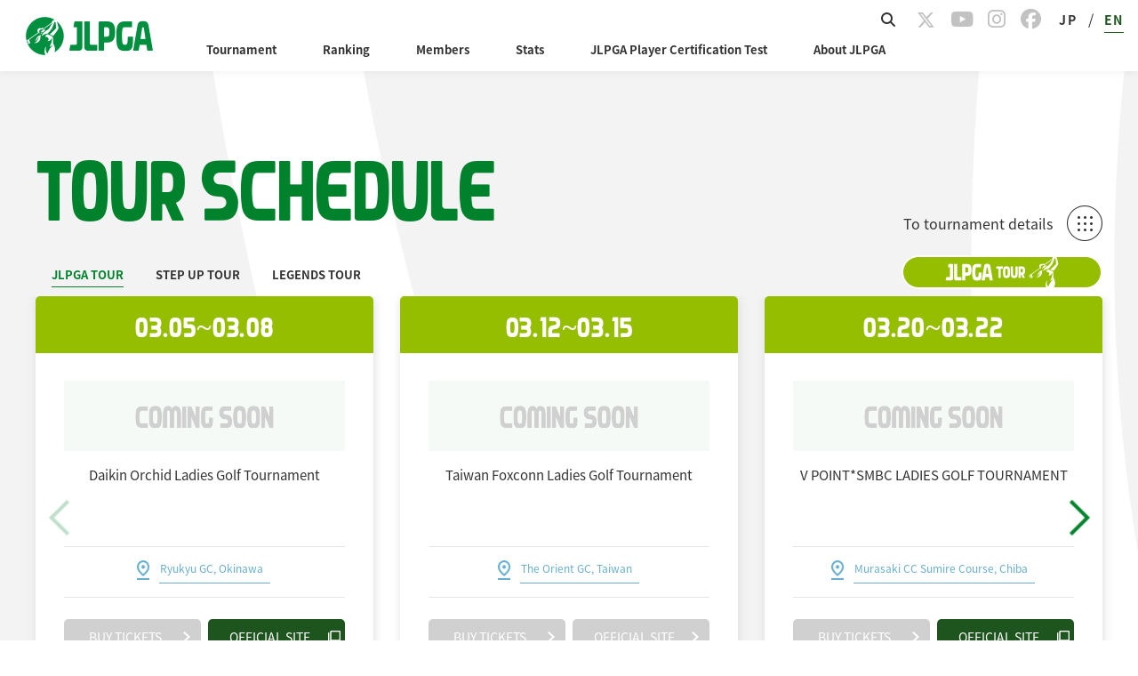

--- FILE ---
content_type: text/html; charset=UTF-8
request_url: https://www.lpga.or.jp/en/
body_size: 6457
content:
<!DOCTYPE html>
<html lang="ja">
<head prefix="og: http://ogp.me/ns# fb: http://ogp.me/ns/fb# article: http://ogp.me/ns/article#">
<link href="https://fonts.googleapis.com/icon?family=Material+Icons" rel="stylesheet">
<meta charset="utf-8">
<meta http-equiv="X-UA-Compatible" content="IE=edge,chrome=1">
<meta name="viewport" content="width=device-width, initial-scale=1.0">
<script>
if (!window.matchMedia("(max-width: 750px)").matches) {
  console.log("> 750px");
  document.getElementsByName('viewport')[0].content="width=1080px";
}
</script>
<title>HOME｜JLPGA｜The Ladies Professional Golfers' Association of Japan</title>
<meta name="Keywords" content="LPGA,The Ladies Professional Golfers' Association of Japan,The Ladies Professional Golfers,Professional Golfers,Golf,JLPGA">
<meta name="Description" content="Official website of Japan Women's Professional Golf Association (JLPGA).">
<link href="https://fonts.googleapis.com/icon?family=Material+Icons" rel="stylesheet">
<link href="https://fonts.googleapis.com/css?family=Noto+Sans+JP|Roboto&display=swap" rel="stylesheet">
<link href="https://fonts.googleapis.com/css?family=Noto+Serif+JP" rel="stylesheet">
<link href="https://fonts.googleapis.com/css?family=Noto+Serif" rel="stylesheet">
<link rel="apple-touch-icon"sizes="180x180" href="/assets/jlpga/img/apple-touch-icon.png" />
<link rel="icon" type="image/png" sizes="192x192" href="/assets/jlpga/img/android-touch-icon-tr.png"/>
<script>
if (!window.matchMedia("(max-width: 750px)").matches) {
  console.log("> 750px");
  document.getElementsByName('viewport')[0].content="width=1080px";
}
</script>
  <link rel="stylesheet" type="text/css" href="/assets-scalable/jlpga/css/slick-theme.css?20230515" media="all"/>
  <link rel="stylesheet" type="text/css" href="/assets-scalable/jlpga/css/slick.css" media="all"/>
  <link rel="stylesheet" type="text/css" href="/assets-scalable/jlpga/css/reset.css" media="all"/>
  <link rel="stylesheet" type="text/css" href="/assets-scalable/jlpga/css/style.css?20240808" media="all"/>
  <link rel="stylesheet" type="text/css" href="/assets-scalable/jlpga/css/header.css?20251021" media="all"/>
  <link rel="stylesheet" type="text/css" href="/assets-scalable/jlpga/css/score-report.css?20230608" media="all"/>
  <link rel="stylesheet" type="text/css" href="/assets-scalable/jlpga/css/tour-schedule.css?20230929" media="all"/>
  <link rel="stylesheet" type="text/css" href="/assets-scalable/jlpga/css/ranking.css?20250305" media="all"/>
  <link rel="stylesheet" type="text/css" href="/assets-scalable/jlpga/css/official-sponsor.css?20250221" media="all"/>
  <link rel="stylesheet" type="text/css" href="/assets-scalable/jlpga/css/footer.css?20230817" media="all"/>
  <link rel="stylesheet" type="text/css" href="/assets-scalable/jlpga/css/home.css?20250122" media="all"/>
  <link rel="stylesheet" type="text/css" href="/assets-scalable/jlpga/css/en.css?20230704" media="all"/> 
  <link rel="stylesheet" href="https://use.typekit.net/fhw2csj.css">
  <link rel="stylesheet" href="https://cdnjs.cloudflare.com/ajax/libs/font-awesome/6.5.1/css/all.min.css" media="screen">
<meta property="og:title" content="｜JLPGA｜The Ladies Professional Golfers' Association of Japan">
<meta property="og:type" content="article">
<meta property="og:image" content="https://www.lpga.or.jp/official/common/img/og.jpg">
<meta property="og:site_name" content="The Ladies Professional Golfers' Association of Japan">
<meta property="og:description" content="Official website of Japan Women's Professional Golf Association (JLPGA).">
<!--[if lt IE 9]>
<script src="/official/common/js/html5.js"></script>
<script src="/official/common/js/PIE.js"></script>
<script src="//css3-mediaqueries-js.googlecode.com/svn/trunk/css3-mediaqueries.js"></script>
<![endif]-->
<script>
// handlebarjs for hbs.
var hbs_tmpl;
</script>
<script type="text/javascript" src="//static.criteo.net/js/ld/publishertag.js"></script>
</head>
<body class="lang-en en" id="body-top">
<!-- Google Tag Manager (noscript) -->
<noscript><iframe src="https://www.googletagmanager.com/ns.html?id=GTM-PX2PR7T"
height="0" width="0" style="display:none;visibility:hidden"></iframe></noscript>
<!-- End Google Tag Manager (noscript) -->

<div class="body-inner">
<div id="fb-root"></div>

<header id="Header"></header>

<main>
  <div id="MainEn"></div>
</main>

<footer id="Footer"></footer>
</div>

<script>
var SCALABLE_API_BASE = "https://open-api.lpga.or.jp";
</script>
  <script src="/assets-scalable/vue/js/top/chunk-vendors.js?202601211818"></script>
  <script src="/assets-scalable/vue/js/top/app.js?202601211818"></script>
<script async src="https://cse.google.com/cse.js?cx=171c3d7bd9b1b34a5"></script>
<script src="/assets-scalable/vue/js/gnav/header/chunk-vendors.js?20260120"></script>
<script src="/assets-scalable/vue/js/gnav/header/app.js?20260120"></script>

<script src="/assets-scalable/vue/js/gnav/footer/chunk-vendors.js?20260120"></script>
<script src="/assets-scalable/vue/js/gnav/footer/app.js?20260120"></script>

<script type="text/javascript">
(function(c,l,a,r,i,t,y){
     c[a]=c[a]||function(){(c[a].q=c[a].q||[]).push(arguments)};
     t=l.createElement(r);t.async=1;t.src="https://www.clarity.ms/tag/"+i;
     y=l.getElementsByTagName(r)[0];y.parentNode.insertBefore(t,y);
})(window, document, "clarity", "script", "6zazks376j");
</script>

 <script type="text/javascript">
      (function(i,s,o,g,r,a,m){i['GoogleAnalyticsObject']=r;i[r]=i[r]||function(){
      (i[r].q=i[r].q||[]).push(arguments)},i[r].l=1*new Date();a=s.createElement(o),
      m=s.getElementsByTagName(o)[0];a.async=1;a.src=g;m.parentNode.insertBefore(a,m)
      })(window,document,'script','//www.google-analytics.com/analytics.js','ga');
      //ga('create', 'UA-59830154-2', {'cookieDomain':'lpga.or.jp', 'sampleRate':10});
      ga('create', 'UA-59830154-2', {'cookieDomain':'lpga.or.jp'});
      ga('require','displayfeatures');
      ga('require', 'GTM-PX2PR7T');
      ga('send', 'pageview');
 </script>
<!-- Google Tag Manager -->
<script>(function(w,d,s,l,i){w[l]=w[l]||[];w[l].push({'gtm.start':
new Date().getTime(),event:'gtm.js'});var f=d.getElementsByTagName(s)[0],
j=d.createElement(s),dl=l!='dataLayer'?'&l='+l:'';j.async=true;j.src=
'https://www.googletagmanager.com/gtm.js?id='+i+dl;f.parentNode.insertBefore(j,f);
})(window,document,'script','dataLayer','GTM-PX2PR7T');</script>
<!-- End Google Tag Manager -->
</body>
</html>



--- FILE ---
content_type: text/css
request_url: https://www.lpga.or.jp/assets-scalable/jlpga/css/score-report.css?20230608
body_size: 2097
content:
@charset "UTF-8";
/* CSSアニメーションの指定 */
.score-report.open {
  animation: score-report-open 0.5s;
}

/* CSSアニメーションの設定 */
@keyframes score-report-open {
  0% {
    right: -307px;
  }
  100% {
    right: 0;
  }
}
.score-report.close {
  animation: score-report-close 0.5s;
}

@keyframes score-report-close {
  0% {
    right: 0;
  }
  100% {
    right: -355px;
  }
}
/* CSSアニメーションの指定 */
.score-report.open {
  animation: score-report-open 0.5s;
}

/* CSSアニメーションの設定 */
@keyframes score-report-open {
  0% {
    right: -355px;
  }
  100% {
    right: 0;
  }
}
.score-report {
  max-width: 355px;
  right: 0;
  top: 60px;
  z-index: 99;
  width: 100%;
  position: fixed;
  margin-bottom: 20px;
}
@media screen and (min-width: 1025px) {
  .score-report {
    top: 80px;
  }
}
@media screen and (max-width: 550px) {
  .score-report {
    position: unset;
    max-width: 100%;
    margin-top: 16px;
  }
}
.score-report.open {
  right: 0;
}
.score-report.close {
  right: -355px;
}
.score-report .open__btns {
  position: absolute;
  z-index: 2;
  left: -40px;
  top: 40px;
  height: 10px;
  border-radius: 50%;
  display: inline-block;
  width: 45px;
  cursor: pointer;
  transition: all ease-in-out 0.3s;
}
@media screen and (max-width: 550px) {
  .score-report .open__btns {
    display: none;
  }
}
.score-report .open__btns .open_btn {
  display: none;
  position: absolute;
  top: 9px;
  height: 160px;
  width: 40px;
  margin: auto;
  background-size: contain;
  background-repeat: no-repeat;
  writing-mode: vertical-rl;
  padding: 10px;
  padding-top: 37px;
  font-size: 14px;
  border-radius: 4px 0 0 4px;
  opacity: .96;
  box-shadow: -6px 3px 7px 0px rgba(0,0,0,.2);
}
.score-report .open__btns .open_btn i {
  margin-top: 11px;
  font-size: 16px;
}
.score-report .open__btns .open_btn.to_open i {
  transform: rotate(180deg);
}
.score-report .open__btns .open_btn_1 {
  background-color: rgba(30, 85, 30, 0.9);
}
.score-report .open__btns .open_btn_2 {
  background-color: rgba(30, 85, 30, 0.9);
}
.score-report .open__btns .open_btn_3 {
  background-color: rgba(30, 85, 30, 0.9);
}
.score-report .open__btns .open_btn_6 {
  background-color: rgba(30, 85, 30, 0.9);
}
.score-report .open__btns .open_btn_7 {
  background-color: rgba(30, 85, 30, 0.9);
}
.score-report .open__btns .open_active {
  display: block;
}
.score-report .open__btns img {
  width: 47px;
}
.score-report .open__btns img.close {
  display: none;
}
.score-report .tab__btns {
  display: flex;
  position: relative;
  z-index: 1;
}
@media screen and (max-width: 550px) {
  .score-report .tab__btns {
    background: #69afcd;
  }
  .score-report .tab__btns .tab__btn {
    padding-left: 8px;
  }
  .score-report .tab__btns .tab__btn,
  .score-report .tab__btns .tab__btn.tab__btn-2,
  .score-report .tab__btns .tab__btn.tab__btn-3 {
    border-radius: 0;
    background: #ECF5EF;
    color: #333;
    /* border:1px solid #fff; */
  }
  .score-report .tab__btns .tab__btn.tab__btn-1.tab__btn--active,
  .score-report .tab__btns .tab__btn.tab__btn-2.tab__btn--active,
  .score-report .tab__btns .tab__btn.tab__btn-3.tab__btn--active,
  .score-report .tab__btns .tab__btn.tab__btn-6.tab__btn--active,
  .score-report .tab__btns .tab__btn.tab__btn-7.tab__btn--active {
    background: rgba(30, 85, 30, 0.9);
    color: #fff;
    /* border:1px solid #fff; */
  }
  .score-report .tab__btns .tab__btn.tab__btn-2{
    border-left: 0;
    border-right: 0;
  }
}
.score-report .tab__btns .tab__btn {
  flex: 1;
  height: 50px;
  background-color: #fff;
  margin-bottom: 0;
  margin: 0;
  color: #333;
  font-size: 12px;
  font-weight: 700;
  line-height: 14px;
  text-align: left;
  padding: 0;
  padding-top: 2px;
  padding-left: 24px;
  opacity: .96;
  border: 2px solid rgba(30, 85, 30, 0.9);
  border-radius: 0;
}
.score-report .tab__btns .tab__btn.tab__btn-1.tab__btn--active,
.score-report .tab__btns .tab__btn.tab__btn-2.tab__btn--active,
.score-report .tab__btns .tab__btn.tab__btn-3.tab__btn--active,
.score-report .tab__btns .tab__btn.tab__btn-6.tab__btn--active,
.score-report .tab__btns .tab__btn.tab__btn-7.tab__btn--active {
  background: rgba(30, 85, 30, 0.9);
  color: #fff;
}
@media screen and (max-width: 375px) {
  .score-report .tab__btns .tab__btn {
    display: flex;
    align-items: center;
  }
}
.score-report .tab__btns .tab__btn.tab__btn-2 {
  background-color: #fff;
  padding-left: 16px;
  padding-right: 10px;
  color: #333;
  border: 2px solid rgba(30, 85, 30, 0.9);
  border-radius: 0;
  opacity: .96;
  border-left: 0;
  border-right: 0;
}
.score-report .tab__btns .tab__btn.tab__btn-3 {
  background-color: #fff;
  padding-left: 24px;
  color: #333;
  border: 2px solid rgba(30, 85, 30, 0.9);
  border-radius: 0;
  opacity: .96;
}
.score-report .tab__btns .tab__btn.tab__btn-6,
.score-report .tab__btns .tab__btn.tab__btn-7{
  background-color: #fff;
  padding-left: 16px;
  padding-right: 10px;
  border: 2px solid rgba(30, 85, 30, 0.9);
  border-radius: 0;
  opacity: .96;
}
.score-report .tab__btns .tab__btn::after {
  content: none;
}
.score-report .tab-content {
  padding: 0;
  width: 100%;
  margin: 0 auto;
  position: relative;
}
.score-report .tab-content .tab-content-title-wrap {
  display: flex;
  justify-content: space-between;
  font-weight: bold;
  font-size: 13px;
  line-height: 17px;
  margin-bottom: 12px;
}
@media screen and (max-width: 550px) {
  .score-report .tab-content .tab-content-title-wrap {
    font-size: 18px;
    line-height: 22px;
    margin-bottom: 17px;
  }
}
.score-report .tab-content .tab-content-title-wrap .tab-content-title {
  color: #fff;
  padding-right: 20px;
  font-size: 13px;
  max-width: calc(100% - 34px);
  display: flex;
  align-items: center;
}
@media screen and (max-width: 550px) {
  .score-report .tab-content .tab-content-title-wrap .tab-content-title {
    font-size: 16px;
  }
}
.score-report .tab-content .tab-content-title-wrap .tab-content-round {
  font-size: 14px;
  width: 34px;
  display: flex;
  justify-content: center;
  align-items: center;
  border-left: 1px solid #fff;
}
.score-report .tab-content .wrap {
  padding: 8px 0 20px 20px;
  position: relative;
  z-index: 1;
  border-top-left-radius: 16px;
}
@media screen and (max-width: 550px) {
  .score-report .tab-content .wrap {
    padding: 20px 12px 32px 12px;
  }
}
.score-report .tab-content::before {
  content: "";
  position: absolute;
  top: -50px;
  height: 100px;
  left: 0;
  right: 0;
}
.score-report .tab-content .content-table {
  height: auto;
  opacity: 1;
}
.score-report .tab-content .content-table::-webkit-scrollbar {
  width: 6px;
  background-color: transparent;
}
.score-report .tab-content .content-table::-webkit-scrollbar-track {
  background: transparent;
}
.score-report .tab-content .content-table::-webkit-scrollbar-thumb {
  background-color: #7f7f7f;
  border-radius: 3px;
}
.score-report .tab-content table tr th, .score-report .tab-content table tr td {
  border-width: 0 1px 1px;
  border-style: solid;
  border-color: #d9d9d9;
  padding: 2px 2px;
}
.score-report .tab-content table tr th:first-child, .score-report .tab-content table tr td:first-child {
  border-left: 0;
  width: 24px;
}
@media screen and (max-width: 550px) {
  .score-report .tab-content table tr th:first-child, .score-report .tab-content table tr td:first-child {
    width: 40px;
  }
}
.score-report .tab-content table tr th:nth-of-type(2), .score-report .tab-content table tr td:nth-of-type(2) {
  width: 128px;
}
@media screen and (max-width: 550px) {
  .score-report .tab-content table tr th:nth-of-type(2), .score-report .tab-content table tr td:nth-of-type(2) {
    width: 200px;
  }
}
.score-report .tab-content table tr th:nth-of-type(3), .score-report .tab-content table tr td:nth-of-type(3) {
  width: 41px;
}
@media screen and (max-width: 550px) {
  .score-report .tab-content table tr th:nth-of-type(3), .score-report .tab-content table tr td:nth-of-type(3) {
    width: 55px;
  }
}
.score-report .tab-content table tr th:nth-of-type(4), .score-report .tab-content table tr td:nth-of-type(4) {
  width: 40px;
}
@media screen and (max-width: 550px) {
  .score-report .tab-content table tr th:nth-of-type(4), .score-report .tab-content table tr td:nth-of-type(4) {
    width: 55px;
  }
}
.score-report .tab-content table tr th:last-child, .score-report .tab-content table tr td:last-child {
  width: 35px;
  border-right: 0;
}
@media screen and (max-width: 550px) {
  .score-report .tab-content table tr th:last-child, .score-report .tab-content table tr td:last-child {
    width: 58px;
  }
}
.score-report .tab-content table tr th {
  background: #BFAE88;
  font-size: 13px;
  font-weight: bold;
  color: #fff;
  text-align: center;
  border-bottom: 0;
  letter-spacing: -1px;
}
@media screen and (max-width: 550px) {
  .score-report .tab-content table tr th {
    padding: 9px 2px;
  }
}
@media screen and (max-width: 375px) {
  .score-report .tab-content table tr th {
    font-size: 12px;
  }
}
.score-report .tab-content table tr td {
  background: #fff;
  color: #333;
  text-align: center;
  font-size: 13px;
  color: #727272;
  padding: 2px 2px;
}
@media screen and (max-width: 550px) {
  .score-report .tab-content table tr td {
    padding: 7px 2px;
  }
  .score-report .tab-content table tr td:nth-of-type(2) {
    width: 140px;
  }
  .score-report .tab-content table tr td:nth-of-type(3) {
    width: 56px;
  }
}
@media screen and (max-width: 550px) and (max-width: 550px) {
  .score-report .tab-content table tr td:nth-of-type(3) {
    width: 85px;
  }
}
.score-report .tab-content .minus_score {
  color: #d84025;
}
.score-report .tab-content .link-button {
  padding: 12px 12px 7px;
  background: #f5f9e6;
  overflow: auto;
}
@media screen and (max-width: 550px) {
  .score-report .tab-content .link-button {
    padding: 12px 12px 0;
  }
}
.score-report .tab-content .link-button a {
  background: url(../images/icon-button.png) no-repeat center right 20px #1e551e;
  background-size: 8px auto;
  color: #fff;
  width: 100%;
  font-size: 14px;
  font-weight: 700;
  line-height: 40px;
  border-radius: 5px;
  margin-bottom: 5px;
  padding: 0 16px;
  display: block;
  text-align: center;
}
@media screen and (max-width: 550px) {
  .score-report .tab-content .link-button a {
    line-height: 60px;
    margin-bottom: 10px;
  }
}
.score-report .tab-content .link-button a:hover {
  opacity: 0.6;
}
.score-report .tab-content .link-button a.external {
  background: url(../images/icon-external.png) no-repeat center right 12px #1e551e;
  background-size: 14px auto;
}
.score-report .tab-content .link-button a.disable {
  background-color: #d0d0d0;
  pointer-events: none;
}
.score-report .tab-content .link-button .row {
  display: flex;
  flex-wrap: wrap;
}
.score-report .tab-content .link-button .row a {
  width: calc((100% - 8px) / 2);
  margin-right: 8px;
  padding: 0 16px 0 0;
  background-position: right 8px center;
  padding-right: 16px;
}
.score-report .tab-content .link-button .row a:nth-of-type(2n) {
  margin-right: 0;
}
.score-report .tab__item {
  display: block;
  visibility: hidden;
  position: absolute;
}
.score-report .tab__item--active {
  visibility: visible;
  position: relative;
  background: rgba(30, 85, 30, 0.9);
}/*# sourceMappingURL=score-report.css.map */

--- FILE ---
content_type: text/css
request_url: https://www.lpga.or.jp/assets-scalable/jlpga/css/tour-schedule.css?20230929
body_size: 2249
content:
@charset "UTF-8";
.container.tour-schedule {
  padding: 91px 0 87px;
}
@media screen and (max-width: 1024px) {
  .container.tour-schedule {
    padding: 80px 12px 0;
  }
}
@media screen and (max-width: 550px) {
  .container.tour-schedule {
    padding-top: 40px;
  }
}
.container.tour-schedule h2 {
  color: #00822d;
  font-size: 96px;
  text-align: left;
}
@media screen and (max-width: 1024px) {
  .container.tour-schedule h2 {
    font-size: 48px;
  }
}
@media screen and (max-width: 374px) {
  .container.tour-schedule h2 {
    font-size: 43px;
  }
}
.container.tour-schedule h3 {
  text-align: left;
}
.container.tour-schedule .content {
  position: relative;
  padding-top: 28px;
}
@media screen and (max-width: 550px) {
  .container.tour-schedule .content .wrap-tab {
    position: relative;
    padding-bottom: 80px;
  }
}
@media screen and (max-width: 550px) {
  .container.tour-schedule .content .wrap-tab .wrap-lin-tab {
    bottom: 34px;
    top: auto;
  }
}
@media screen and (max-width: 767px) {
  .container.tour-schedule .content .wrap-tab .tab__btns {
    margin-bottom: 50px;
  }
}
.container.tour-schedule .content .wrap-tab .tab__btn {
  font-weight: 700;
}
@media screen and (max-width: 550px) {
  .container.tour-schedule .content .wrap-tab .tab__btn {
    margin: 0 20px 10px 0;
  }
  .container.tour-schedule .content .wrap-tab .tab__btn span {
    display: none;
  }
  .container.tour-schedule .content .wrap-tab .tab__btn:last-child {
    margin-right: 0;
  }
}
@media screen and (max-width: 374px) {
  .container.tour-schedule .content .wrap-tab .tab__btn {
    font-size: 13px;
  }
}
.container.tour-schedule .content .wrap-tab .tab__btn--active,
.container.tour-schedule .content .wrap-tab .tab__btn:hover {
  color: #00822d;
}
.container.tour-schedule .content .wrap-tab .tab__btn--active:after,
.container.tour-schedule .content .wrap-tab .tab__btn:hover:after {
  background-color: #00822d;
  height: 1px;
  bottom: 0;
}
.container.tour-schedule .content .wrap-tab .tab__btn--active span,
.container.tour-schedule .content .wrap-tab .tab__btn:hover span {
  color: #00822d;
}
@media screen and (max-width: 550px) {
  .container.tour-schedule .content .wrap-tab .tab__logo {
    top: 60px;
    left: 0;
  }
}
.container.tour-schedule .content .wrap-tab .tab-content {
  background-color: transparent;
  padding-top: 0;
  margin-bottom: 0;
  padding-bottom: 0;
}
@media screen and (max-width: 550px) {
  .container.tour-schedule .content .wrap-tab .tab-content {
    padding-top: 17px;
  }
}
@media screen and (min-width: 600px) {
  .container.tour-schedule .content .wrap-tab .tab-content .slick-slide {
    padding: 0 15px;
  }
}
.container.tour-schedule .content .wrap-tab .tab-content .item {
  /*margin: 0 15px;*/
  height: inherit;
  border-radius: 5px;
  overflow: hidden;
  background-color: #fff;
  box-shadow: 1px 1px 12px #dddddd;
  margin-bottom: 12px;
}
@media screen and (max-width: 600px) {
  .container.tour-schedule .content .tab__items .tab-content {
    overflow-x: scroll;
    -webkit-overflow-scrolling: touch;
    padding-top: 0;
    padding-left: 8px;
  }
  .container.tour-schedule .content .tab__items .tab-content > div {
    display: flex;
  }
  .container.tour-schedule .content .tab__items .tab-content > div:after {
      content: "&nbsp;";
  }
  .container.tour-schedule .content .tab__items .tab-content > div > .item {
    min-width: calc(92vw - 24px);
  }
}
@media screen and (max-width: 550px) {
  .container.tour-schedule .content .wrap-tab .tab-content .item {
    margin: 0 8px 30px;
    width: calc(100% - 24px) !important;
  }
}
.container.tour-schedule .content .wrap-tab .tab-content .item .title-item {
  background-color: #96be00;
  font-size: 32px;
  text-align: center;
  line-height: 1.4;
  color: #fff;
  padding: 0 32px;
  font-family: "JLPGA-Regular";
  letter-spacing: 0.8px;
  padding: 14px 10px 6px;
}
.container.tour-schedule .content .wrap-tab .tab-content .item .content-item {
  padding: 24px 32px 27px;
}
@media screen and (max-width: 374px) {
  .container.tour-schedule .content .wrap-tab .tab-content .item .content-item {
    padding: 24px 10px 27px;
  }
}
.container.tour-schedule .content .wrap-tab .tab-content .item .content-item .tour-logo-link img, .container.tour-schedule .content .wrap-tab .tab-content .item .content-item .tour-logo-link p {
  transition: all ease-in-out 0.3s;
}
.container.tour-schedule .content .wrap-tab .tab-content .item .content-item .tour-logo-link:hover img {
  opacity: 0.6;
}
.container.tour-schedule .content .wrap-tab .tab-content .item .content-item .tour-logo-link:hover p {
  color: #00822d;
}
.container.tour-schedule .content .wrap-tab .tab-content .item .content-item p {
  font-family: "Noto Sans Japanese", "ヒラギノ角ゴ Pro W3", "Hiragino Kaku Gothic Pro", Verdana, "メイリオ", Meiryo, Osaka, "ＭＳ Ｐゴシック", "MS PGothic", sans-serif;
}
.container.tour-schedule .content .wrap-tab .tab-content .item .content-item .logo {
  min-height: 93px;
  display: flex;
  flex-wrap: wrap;
  align-items: center;
  justify-content: center;
  margin-bottom: 8px;
}
.container.tour-schedule .content .wrap-tab .tab-content .item .content-item .logo img {
  max-height: 100px;
  width: auto;
  max-width: 100%;
}
.container.tour-schedule .content .wrap-tab .tab-content .item .content-item .small-text {
  color: #333;
  text-align: center;
  font-size: 14px;
  line-height: 24px;
  font-weight: normal;
  margin-bottom: 20px;
  margin-left: -10px;
  width: calc(100% + 20px);
  min-height: 72px;
}
@media screen and (max-width: 374px) {
  .container.tour-schedule .content .wrap-tab .tab-content .item .content-item .small-text {
    font-size: 14px;
  }
}
.container.tour-schedule .content .wrap-tab .tab-content .item .content-item .link-maps {
  text-align: center;
  border-width: 1px 0;
  border-style: solid;
  border-color: #e6e6e6;
  margin-bottom: 24px;
}
.container.tour-schedule .content .wrap-tab .tab-content .item .content-item .link-maps a {
  /*font-size: 15px;*/
  font-size: 13px;
  line-height: 49px;
  position: relative;
  display: inline-block;
  padding-bottom: 7px;
}
@media screen and (max-width: 767px) {
  .container.tour-schedule .content .wrap-tab .tab-content .item .content-item .link-maps a {
    font-size: 13px;
    display:flex;
    justify-content: center;
    align-items: center;
    padding-top: 0;
  }
}
.container.tour-schedule .content .wrap-tab .tab-content .item .content-item .link-maps a[href] {
  color: #69afcd;
}
.container.tour-schedule .content .wrap-tab .tab-content .item .content-item .link-maps a span::before {
  content: "";
  background: url(../images/maps-icon.png) no-repeat center;
  background-size: auto 100%;
  position: relative;
  left: -11px;
  width: 16px;
  height: 22px;
  display: inline-block;
  bottom: -8px;
}
.container.tour-schedule .content .wrap-tab .tab-content .item .content-item .link-maps a span::after {
  content: "";
  position: absolute;
  bottom: 15px;
  left: 15px;
  right: -8px;
  height: 1px;
  background-color: #69afcd;
}
.container.tour-schedule .content .wrap-tab .tab-content .item .content-item .link-button a {
  background: url(../images/icon-button.png) no-repeat center right 12px #1e551e;
  background-size: 8px auto;
  color: #fff;
  width: 100%;
  font-size: 14px;
  line-height: 40px;
  border-radius: 5px;
  margin-bottom: 5px;
  padding: 0 16px;
  display: block;
  text-align: center;
}
.container.tour-schedule .content .wrap-tab .tab-content .item .content-item .link-button a:hover {
  opacity: 0.6;
}
.container.tour-schedule .content .wrap-tab .tab-content .item .content-item .link-button a.external {
  background: url(../images/icon-external.png) no-repeat center right 5px #1e551e;
  background-size: 14px auto;
}
.container.tour-schedule .content .wrap-tab .tab-content .item .content-item .link-button a.disable {
  background-color: #d0d0d0;
  pointer-events: none;
}
.container.tour-schedule .content .wrap-tab .tab-content .item .content-item .link-button.two {
  display: flex;
  flex-wrap: wrap;
}
.container.tour-schedule .content .wrap-tab .tab-content .item .content-item .link-button.two a {
  width: calc((100% - 8px) / 2);
  margin-right: 8px;
  padding: 0 16px 0 0;
}
.container.tour-schedule .content .wrap-tab .tab-content .item .content-item .link-button.two a:nth-of-type(2n) {
  margin-right: 0;
}
.container.tour-schedule .content .wrap-tab .tab-content.blue .item .title-item {
  background: #6cb0c3;
}
.container.tour-schedule .content .wrap-tab .tab-content.dark-green .item .title-item {
  background: #245b1d;
}
.container.tour-schedule .content .wrap-tab .tab__item--active {
  visibility: visible;
  height: auto;
}
.container.tour-schedule .slick-prev {
  background-color: transparent;
  color: #333;
  background-repeat: no-repeat;
  background-position: center;
  background-size: 16px auto;
}
.container.tour-schedule .slick-next {
  background-color: transparent;
  color: #333;
  background-repeat: no-repeat;
  background-position: center;
  background-size: 16px auto;
}
/*.container.tour-schedule .slick-arrow {*/
/*  display: none !important;*/
/*}*/
.container.tour-schedule .slick-arrow.slick-arrow-active {
  display: block !important;
}
.container.tour-schedule .slick-dots {
  bottom: -40px;
}
@media screen and (max-width: 550px) {
  .container.tour-schedule .slick-dots {
    display: flex !important;
    width: 100%;
    padding: 0 12px;
  }
}
.container.tour-schedule .slick-dots li {
  margin: 0;
  max-width: 100px;
  width: 100%;
}
@media screen and (max-width: 550px) {
  .container.tour-schedule .slick-dots li {
    max-width: none;
    width: auto;
    flex: 1;
  }
}
.container.tour-schedule .slick-dots li button:before {
  width: 100%;
  height: 2px;
  content: "";
  background: #ccc;
  padding: 0;
  opacity: 1;
}
.container.tour-schedule .slick-dots li.slick-active button:before {
  background: #00822D;
}
@media screen and (max-width: 550px) {
  .container.tour-schedule .content .wrap-tab .tab__btns{
    display: flex;
  }
  .container.tour-schedule .content .wrap-tab .tab__btn{
    border:1px solid #e2e2e2;
    margin:0 0 10px;
    padding:13px 8px;
    white-space: nowrap;
    border-right: 0;
    flex: auto;
  }
  .container.tour-schedule .content .wrap-tab .tab__btn:last-child{
    border-right: 1px solid #e2e2e2;
  }
  .container.tour-schedule .content .wrap-tab .tab__btn--active:after,
  .container.tour-schedule .content .wrap-tab .tab__btn:hover:after{
    height: 0;
    background-color: transparent;
  }
  .container.tour-schedule .content .wrap-tab .tab__btn--active,
  .container.tour-schedule .content .wrap-tab .tab__btn:hover{
    background: #F1F2F1;
  }
}
@media screen and (max-width: 1200px) {
  .container.tour-schedule .content .wrap-tab .tab-content .item .content-item .link-maps a{
    line-height: 1.5;
    padding: 10px 0 14px;
    min-height: 49px;
  }
  .container.tour-schedule .content .wrap-tab .tab-content .item .content-item .link-maps a span {
    display: inline-block;
    margin: 0 auto;
    position:relative;
  }
  .container.tour-schedule .content .wrap-tab .tab-content .item .content-item .link-maps a span::after {
    right:0;
    bottom: -8px;
  }
  .container.tour-schedule .content .wrap-tab .tab-content .item .content-item .link-maps a span::before {
    bottom: -10px;
  }
}
@media screen and (max-width: 550px) {
  .container.tour-schedule .content .wrap-tab .tab-content .item .content-item .link-maps a{
    padding-top: 0;
  }
}
@media screen and (max-width: 375px) {
  .container.tour-schedule .content .wrap-tab .tab-content .item .content-item .link-maps a span::before{
    left: -8px;
  }
}/*# sourceMappingURL=tour-schedule.css.map */

/* 20230914 ツアースケジュール 矢印調整 */
@media screen and (max-width: 1024px) {
  .container.tour-schedule {
    padding-bottom: 40px;
  }
}

@media screen and (max-width: 550px) {
  .container.tour-schedule {
    padding-bottom: 0;
  }
}

--- FILE ---
content_type: text/css
request_url: https://www.lpga.or.jp/assets-scalable/jlpga/css/ranking.css?20250305
body_size: 4395
content:
@charset "UTF-8";
.ranking {
  background: url(../images/bg-ranking.jpg) no-repeat center top;
  background-size: cover;
  padding: 91px 0 60px;
}
@media screen and (max-width: 550px) {
  .ranking {
    background:none;
  }
}
.ranking .container h3 {
  text-align: left;
  margin-bottom: 30px;
}
.ranking .tabs {
  position: relative;
}
.ranking .tabs .tab__logo {
  top: -60px;
}
@media screen and (max-width: 1024px) {
  .ranking .tabs .tab__logo {
    left: -32px;
    top: -57px;
    right: auto;
  }
}
@media screen and (max-width: 550px) {
  .ranking .tabs .tab__logo{
    display: none;
  }
  .ranking {
    background: none;
  }
}
.ranking .tabs .tab__logo .tab__logo_none {
  display: block;
}
.ranking .tabs .tab__btns {
  margin-bottom: 14px;
}
@media screen and (max-width: 1024px) {
  .ranking .tabs .tab__btns {
    margin-bottom: 60px;
  }
}
@media screen and (max-width: 550px) {
  .ranking .tabs .tab__btns {
    margin-bottom: 16px;
    border:1px solid #e2e2e2;
    display: flex;
  }
}
.ranking .tabs .tab__btns .tab__btn {
  font-weight: 700;
}
@media screen and (max-width: 550px) {
  .ranking .tabs .tab__btns .tab__btn {
    margin: 0;
    padding:13px 4px 14px;
    flex:1;
  }
}
@media screen and (max-width: 374px) {
  .ranking .tabs .tab__btns .tab__btn {
    font-size: 13px;
  }
}
@media screen and (max-width: 1024px) {
  .ranking .tabs .tab__btns .tab__btn:first-child:before {
    content: none;
  }
}
.ranking .tabs .tab__btns .tab__btn:after {
  background-color: #00822d;
  height: 1px;
  bottom: 0;
}
.ranking .tabs .tab__btns .tab__btn:hover span {
  color: #00822d;
}
.ranking .tabs .tab__btns .tab__btn--active {
  color: #00822d;
}
.ranking .tabs .tab__btns .tab__btn--active:after {
  bottom: 0;
}
.ranking .tabs .tab__items {
  position: relative;
}
.ranking .tabs .tab__items .tab__item {
  margin-left: 0;
  width: 100%;
  padding: 0;
  position: relative;
  z-index: 2;
  border-radius: 8px;
  display: none;
}
.ranking .tabs .tab__items .tab__item .tabs {
  position: relative;
  border-top-right-radius: 8px;
  border-bottom-right-radius: 8px;
}
.ranking .tabs .tab__items .tab__item .tabs .child_tab__btns {
  text-align: center;
  margin-bottom: 0;
  position: absolute;
  left: 0;
  right: 0;
  z-index: 8;
  top: 45px;
  margin-left: -30px;
}
@media screen and (max-width: 1024px) {
  .ranking .tabs .tab__items .tab__item .tabs .child_tab__btns {
    display: flex;
    justify-content: center;
  }
}
.ranking .tabs .tab__items .tab__item .tabs .child_tab__btns .child_tab__btn {
  color: #7B7B7b;
  font-size: 13px;
  line-height: 22px;
  font-weight: normal;
  background: transparent;
  position: relative;
  padding: 0 0 5px;
  margin: 0 12px 10px;
  border: none;
}
@media screen and (max-width: 1024px) {
  .ranking .tabs .tab__items .tab__item .tabs .child_tab__btns .child_tab__btn {
    padding-left: 0;
    padding-right: 0;
    margin: 0 9px;
  }
}
@media screen and (max-width: 550px) {
  .ranking .tabs .tab__items .tab__item .tabs .child_tab__btns .child_tab__btn {
    text-align: left;
  }
  .ranking .tabs .tab__items .tab__item#ranking-item-2 .tabs .child_tab__btns .child_tab__btn {
    margin: 0 9px;
  }
}
@media screen and (max-width: 414px) {
  .ranking .tabs .tab__items .tab__item#ranking-item-1 .tabs .child_tab__btns .child_tab__btn,
  .ranking .tabs .tab__items .tab__item#ranking-item-2 .tabs .child_tab__btns .child_tab__btn {
    font-size: 11px;
    line-height: 18px;
    flex-basis: auto;
    padding: 0;
  }
}
@media screen and (max-width: 374px) {
  .ranking .tabs .tab__items .tab__item .tabs .child_tab__btns .child_tab__btn {
    font-size: 12px;
    line-height: 18px;
  }
  .ranking .tabs .tab__items .tab__item#ranking-item-1 .tabs .child_tab__btns .child_tab__btn,
  .ranking .tabs .tab__items .tab__item#ranking-item-2 .tabs .child_tab__btns .child_tab__btn {
    font-size: 11px;
  }
}

@media screen and (max-width: 320px) {
  .ranking .tabs .tab__items .tab__item#ranking-item-1 .tabs .child_tab__btns .child_tab__btn {
    font-size: 10px;
  }
}
.ranking .tabs .tab__items .tab__item .tabs .child_tab__btns .child_tab__btn:hover, .ranking .tabs .tab__items .tab__item .tabs .child_tab__btns .child_tab__btn.tab__btn--active.ranking .tabs .tab__items .tab__item .tabs .child_tab__btns .child_tab__btn:hover, .ranking .tabs .tab__items .tab__item .tabs .child_tab__btns .child_tab__btn.tab__btn--active {
  color: #b4a073;
}
.ranking .tabs .tab__items .tab__item .tabs .child_tab__btns .child_tab__btn span:hover::after, .ranking .tabs .tab__items .tab__item .tabs .child_tab__btns .child_tab__btn.tab__btn--active span::after {
  opacity: 1;
}
.ranking .tabs .tab__items .tab__item .tabs .child_tab__btns .child_tab__btn::after {
  content: "";
  background-color: #b4a073;
  height: 1px;
  left: 0;
  width: 100%;
  opacity: 0;
  bottom: 0;
  transition: all ease-in-out 0.3s;
  position: absolute;
}
.ranking .tabs .tab__items .tab__item .tabs .child_tab__btns .child_tab__btn span::after {
  content: "";
  background-color: #b4a073;
  height: 1px;
  left: 0;
  width: 100%;
  opacity: 0;
  bottom: -5px;
  transition: all ease-in-out 0.3s;
  position: absolute;
}
.ranking .tabs .tab__items .tab__item .tabs .child_tab__btns .child_tab__btn span {
  position: relative;
  z-index: 2;
  padding: 0;
  margin: 0;
}

.ranking .tabs .tab__items .tab__item.mercedes .tabs .child_tab__btns button:not(.tab__btn--active) {
  color:#b8b8b8;

}
.ranking .tabs .tab__items .tab__item .tabs .child_tab__btns .child_tab__btn br {
  display: none;
}
@media screen and (max-width: 550px) {
  .ranking .tabs .tab__items .tab__item .tabs .child_tab__btns .child_tab__btn br {
    display: block;
    text-align: left;
  }
}
.ranking .tabs .tab__items .tab__item .tabs .child_tab__items {
  position: unset;
}
.ranking .tabs .tab__items .tab__item .tabs .child_tab__items .child_tab__item {
  background: #fff;
  display: none;
  border-top-right-radius: 8px;
  border-bottom-right-radius: 8px;
}
.ranking .tabs .tab__items .tab__item .tabs .child_tab__items .child_tab__item .logo-footer {
  position: absolute;
  bottom: 22px;
}
.ranking .tabs .tab__items .tab__item .tabs .child_tab__items .child_tab__item .logo-footer.logo-footer2 {
  bottom: 36px;
}
.ranking .tabs .tab__items .tab__item .tabs .child_tab__items .child_tab__item .logo-footer.logo-footer2 .logo-footer-pc {
  max-width: 520px;
  height: auto;
}
@media screen and (max-width: 1024px) {
  .ranking .tabs .tab__items .tab__item .tabs .child_tab__items .child_tab__item .logo-footer {
    position: unset;
    margin: 12px auto 0;
    max-width: 483px;
  }
  .ranking .tabs .tab__items .tab__item .tabs .child_tab__items .child_tab__item .logo-footer.logo-footer2 img.logo-footer-sp {
    max-width: 100%;
  }
}
@media screen and (max-width: 550px) {
  .ranking .tabs .tab__items .tab__item .tabs .child_tab__items .child_tab__item .logo-footer {
    max-width: 212px;
    margin-top: 38px;
  }
  .ranking .tabs .tab__items .tab__item .tabs .child_tab__items .child_tab__item .logo-footer.logo-footer2 {
    max-width: 296px;
    margin-top: 39px;
  }
}
.ranking .tabs .tab__items .tab__item .tabs .child_tab__items .child_tab__item .logo-footer img {
  height: 62px;
}
@media screen and (max-width: 550px) {
  .ranking .tabs .tab__items .tab__item .tabs .child_tab__items .child_tab__item .logo-footer img {
    height: auto;
    max-width: 375px;
    width: 100%;
  }
}
.ranking .tabs .tab__items .tab__item .tabs .child_tab__items .child_tab__item .logo-footer .logo-footer-pc {
  display: block;
}
@media screen and (max-width: 550px) {
  .ranking .tabs .tab__items .tab__item .tabs .child_tab__items .child_tab__item .logo-footer .logo-footer-pc {
    display: none;
  }
}
.ranking .tabs .tab__items .tab__item .tabs .child_tab__items .child_tab__item .logo-footer .logo-footer-sp {
  display: none;
}
@media screen and (max-width: 550px) {
  .ranking .tabs .tab__items .tab__item .tabs .child_tab__items .child_tab__item .logo-footer .logo-footer-sp {
    display: block;
  }
}
.ranking .tabs .tab__items .tab__item .tabs .child_tab__items .child_tab__item .link-more {
  bottom: 29px;
  right: 54px;
  position: absolute;
}
@media screen and (max-width: 1024px) {
  .ranking .tabs .tab__items .tab__item .tabs .child_tab__items .child_tab__item .link-more {
    bottom: 38px;
    right: 16px;
  }
}
@media screen and (max-width: 550px) {
  .ranking .tabs .tab__items .tab__item .tabs .child_tab__items .child_tab__item .link-more {
    position: unset;
    margin-bottom: 20px;
  }
}
.ranking .tabs .tab__items .tab__item .tabs .child_tab__items .child_tab__item.ranking-black {
  background-color: #000;
  background-image: url("../images/ranking-bg.png");
}
.ranking .tabs .tab__items .tab__item .tabs .child_tab__items .child_tab__item.ranking-black table tr td a p {
  color: #fff;
  border-bottom: 1px solid #fff;
}
.ranking .tabs .tab__items .tab__item .tabs .child_tab__items .child_tab__item.ranking-black .author a:hover .title {
  color: #b4a073;
  border-color: #b4a073;
}
.ranking .tabs .tab__items .tab__item .tabs .child_tab__items .child_tab__item.ranking-black .author .title {
  color: #fff;
  border-color: #fff;
}
.ranking .tabs .tab__items .tab__item .tabs .child_tab__items .child_tab__item.ranking-black .author .link {
  margin-top: 17px;
}
@media screen and (max-width: 767px) {
  .ranking .tabs .tab__items .tab__item .tabs .child_tab__items .child_tab__item.ranking-black .author .link {
    display: none;
  }
}
.ranking .tabs .tab__items .tab__item .tabs .child_tab__items .child_tab__item.ranking-black .logo .title, .ranking .tabs .tab__items .tab__item .tabs .child_tab__items .child_tab__item.ranking-black .logo .large-number {
  color: #b4a073;
}
.ranking .tabs .tab__items .tab__item .tabs .child_tab__items .child_tab__item.ranking-black .logo .large-number {
  font-size: 50px;
  word-spacing: -10px;
}
@media screen and (max-width: 1200px) and (min-width: 1024px) {
  .ranking .tabs .tab__items .tab__item .tabs .child_tab__items .child_tab__item.ranking-black .logo .large-number {
    padding-bottom: 0;
    margin-top: 28px;
    font-size: 42px;
  }
}
.ranking .tabs .tab__items .tab__item .tabs .child_tab__items .child_tab__item#item-1-2 .logo .large-number{
  font-size: 36px;
}
.ranking .tabs .tab__items .tab__item .tabs .child_tab__items .child_tab__item#item-1-3 .logo .large-number{
  font-size: 52px;
}
.ranking .tabs .tab__items .tab__item .tabs .child_tab__items .child_tab__item.ranking-black .logo .large-number span{
  font-family: "JLPGA-Regular";
  font-size: 25px;
  font-weight: 400;
  color: #878787;
}
.ranking .tabs .tab__items .tab__item .tabs .child_tab__items .child_tab__item.ranking-black .list-author table tr td {
  color: #ffffff;
  line-height: 1;
  padding-bottom: 15px;
  padding-top: 19px;
}
@media screen and (max-width: 1024px){
  .ranking .tabs .tab__items .tab__item .tabs .child_tab__items .child_tab__item.ranking-black .list-author table tr td{
    padding-top: 11px!important;
    padding-bottom: 11px;
  }
}
.ranking .tabs .tab__items .tab__item .tabs .child_tab__items .child_tab__item.ranking-black .list-author table tr:first-child td{
  padding-top: 0;
}
.ranking .tabs .tab__items .tab__item .tabs .child_tab__items .child_tab__item.ranking-black .list-author table tr:last-child td{
  padding-bottom: 0;
}
@media screen and (max-width: 550px) {
  .ranking .tabs .tab__items .tab__item .tabs .child_tab__items .child_tab__item.ranking-black .list-author table tr:last-child td{
    padding-bottom: 15px;
  }
}
.ranking .tabs .tab__items .tab__item .tabs .child_tab__items .child_tab__item.ranking-black .list-author table tr td:nth-of-type(1) {
  color: #878787;
  line-height: 1;
}
@media screen and (max-width: 550px){
  .ranking .tabs .tab__items .tab__item .tabs .child_tab__items .child_tab__item.ranking-black .list-author table tr td:nth-of-type(1) {
    padding-left: 18px;
  }
}
.ranking .tabs .tab__items .tab__item .tabs .child_tab__items .child_tab__item.ranking-black .list-author table tr td:nth-of-type(1) span{
  background: linear-gradient(180deg, #9B8A5F 0%, #9B8A5F 15%, #E4D4A9 50%, #9B8A5F 85%, #9B8A5F 100%);
  -webkit-background-clip: text;
  -webkit-text-fill-color: transparent;
  background-clip: text;
}
.ranking .tabs .tab__items .tab__item .tabs .child_tab__items .child_tab__item.ranking-black .list-author table tr td:nth-of-type(1) p:first-child, .ranking .tabs .tab__items .tab__item .tabs .child_tab__items .child_tab__item.ranking-black .list-author table tr td:nth-of-type(3) p:first-child {
  color: #b4a073;
}
.ranking .tabs .tab__items .tab__item .tabs .child_tab__items .child_tab__item.ranking-black .list-author table tr td:nth-of-type(3n) p:first-child{
  color: #878787;
  font-size: 24px;
}
.ranking .tabs .tab__items .tab__item .tabs .child_tab__items .child_tab__item.ranking-black .list-author table tr td img {
  transition: all ease-in-out 0.3s;
}
.ranking .tabs .tab__items .tab__item .tabs .child_tab__items .child_tab__item.ranking-black .list-author table tr td a:hover p {
  color: #b4a073;
  border-color: #b4a073;
}
.ranking .tabs .tab__items .tab__item .tabs .child_tab__items .child_tab__item.ranking-black .link-more{
  font-size: 15px;
}
@media screen and (max-width: 1200px) and (min-width: 1024px) {
  .ranking .tabs .tab__items .tab__item .tabs .child_tab__items .child_tab__item.ranking-black .link-more{
    right: 30px;
    bottom: 75px;
  }
}
@media screen and (max-width: 620px){
  .ranking .tabs .tab__items .tab__item .tabs .child_tab__items .child_tab__item.ranking-black .link-more{
    margin-top: 10px;
  } 
}
.ranking .tabs .tab__items .tab__item .tabs .child_tab__items .child_tab__item.ranking-black .link-more a {
  color: #fff;
  background-image: url("../images/link-icon-02.png");
  background-size: contain;
}
.ranking .tabs .tab__items .tab__item .tabs .child_tab__items .child_tab__item.ranking-black .link-more-en a {
  color: #fff;
  background-image: url("../images/icon-for-title-white.png");
  background-size: contain;
}
.ranking .tabs .tab__items .tab__item .tabs .child_tab__items .child_tab__item.ranking-black .link-more a:hover {
  color: #b4a073;
}
.ranking .tabs .tab__items .tab__item .tabs .child_tab__items .child_tab__item.ranking-black .link-more-left{
  right: 306px
}
@media screen and (max-width: 1200px) and (min-width: 1024px) {
  .ranking .tabs .tab__items .tab__item .tabs .child_tab__items .child_tab__item.ranking-black .link-more-left{
    right: 30px;
    bottom: 25px;
  }
}
@media screen and (max-width: 620px){
  .ranking .tabs .tab__items .tab__item .tabs .child_tab__items .child_tab__item.ranking-black .link-more-left{
    right: 240px;
  } 
}
@media screen and (max-width: 620px){
  .ranking .tabs .tab__items .tab__item .tabs .child_tab__items .child_tab__item.ranking-black .link-more-left{
    margin-top: 0;
  } 
}
.ranking .tabs .tab__items .tab__item .tabs .child_tab__items .child_tab__item.ranking-black .link-more-left a{
  background-image: url("../images/link-icon-01.png");
}
@media screen and (max-width: 1200px) and (min-width: 1024px) {
  .ranking .tabs .tab__items .tab__item .tabs .child_tab__items .child_tab__item.ranking-black .large-number {
    padding-bottom: 8px;
    margin-top: 28px;
  }
}
@media screen and (max-width: 1024px) {
  .ranking .tabs .tab__items .tab__item .tabs .child_tab__items .child_tab__item.ranking-black .large-number {
    width: auto;
    display: inline-block;
  }
}
@media screen and (max-width: 550px) {
  .ranking .tabs .tab__items .tab__item .tabs .child_tab__items .child_tab__item.ranking-black .large-number {
    font-size: 32px;
  }
}
@media screen and (max-width: 374px) {
  .ranking .tabs .tab__items .tab__item .tabs .child_tab__items .child_tab__item.ranking-black .large-number {
    font-size: 24px;
  }
}
.ranking .tabs .tab__items .tab__item .tabs .child_tab__items .child_tab__item.ranking-black .large-number:after {
  background: #b4a073;
}
.ranking .tabs .tab__items .tab__item .tabs .child_tab__items .tab__item--active {
  display: none;
}
.ranking .tabs .tab__items .tab__item .tabs .honder-bar {
  position: absolute;
  left: 0;
  top: calc(50% - 50px);
  width: auto;
  text-align: center;
  height: 36px;
  line-height: 36px;
  transform-origin: 0 0;
  transform: rotate(90deg);
  text-align: center;
  color: #fff;
  z-index: 99;
  font-family: "JLPGA-Regular";
  letter-spacing: 1px;
  font-size: 24px;
}
.ranking .tabs .tab__items .tab__item .tabs .child_tab__items .author {
  width: 100%;
  max-width: 240px;
  text-align: center;
  padding-top: 4px;
}
@media screen and (max-width: 1200px) {
  .ranking .tabs .tab__items .tab__item .tabs .child_tab__items .author {
    max-width: 200px;
  }
}
@media screen and (max-width: 767px) {
  .ranking .tabs .tab__items .tab__item .tabs .child_tab__items .author {
    width: 135px;
  }
}
@media screen and (max-width: 374px) {
  .ranking .tabs .tab__items .tab__item .tabs .child_tab__items .author {
    max-width: 40%;
  }
}
.ranking .tabs .tab__items .tab__item .tabs .child_tab__items .author a:hover img {
  opacity: 0.6;
}
.ranking .tabs .tab__items .tab__item .tabs .child_tab__items .author a:hover .title {
  color: #00822d;
  border-color: #00822d;
}
.ranking .tabs .tab__items .tab__item .tabs .child_tab__items .author img {
  transition: all ease-in-out 0.3s;
  border-radius: 50%;
  border: 1px solid #e6e6e6;
  width: 200px;
  height: 200px;
  -o-object-fit: cover;
     object-fit: cover;
}
@media screen and (max-width: 1024px) {
  .ranking .tabs .tab__items .tab__item .tabs .child_tab__items .author img {
    width: 135px;
    height: 135px;
  }
}
@media screen and (max-width: 374px) {
  .ranking .tabs .tab__items .tab__item .tabs .child_tab__items .author img {
    width: auto;
    height: auto;
    aspect-ratio: 1/1;
  }
}
.ranking .tabs .tab__items .tab__item .tabs .child_tab__items .author .title {
  font-size: 24px;
  color: #333333;
  margin-top: 13px;
  font-weight: bold;
  transition: all ease-in-out 0.3s;
  border-bottom: 1px solid #333;
  display: inline-block;
}
@media screen and (max-width: 1024px) {
  .ranking .tabs .tab__items .tab__item .tabs .child_tab__items .author .title {
    font-size: 16px;
    margin-top: 9px;
  }
}
@media screen and (max-width: 550px) {
  .ranking .tabs .tab__items .tab__item .tabs .child_tab__items .author .title {
    white-space: nowrap;
  }
}
@media screen and (max-width: 767px) {
  .ranking .tabs .tab__items .tab__item .tabs .child_tab__items .author .link {
    display: none;
  }
}
.ranking .tabs .tab__items .tab__item .tabs .child_tab__items .author .link a:hover {
  opacity: 0.6;
}
.ranking .tabs .tab__items .tab__item .tabs .child_tab__items .logo {
  width: 100%;
  max-width: 316px;
  text-align: center;
  margin-top: 48px;
}
@media screen and (max-width: 1200px) {
  .ranking .tabs .tab__items .tab__item .tabs .child_tab__items .logo {
    max-width: 283px;
  }
}
@media screen and (max-width: 1024px) {
  .ranking .tabs .tab__items .tab__item .tabs .child_tab__items .logo {
    margin-top: 24px;
  }
}
@media screen and (max-width: 767px) {
  .ranking .tabs .tab__items .tab__item .tabs .child_tab__items .logo {
    width: calc(100% - 135px);
  }
}
@media screen and (max-width: 550px) {
  .ranking .tabs .tab__items .tab__item .tabs .child_tab__items .logo {
    margin-top: 0;
  }
}
@media screen and (max-width: 374px) {
  .ranking .tabs .tab__items .tab__item .tabs .child_tab__items .logo {
    width: 60%;
  }
}
.ranking .tabs .tab__items .tab__item .tabs .child_tab__items .logo .title {
  text-align: center;
  font-size: 24px;
  color: #333333;
  font-weight: bold;
}
@media screen and (max-width: 1200px) {
  .ranking .tabs .tab__items .tab__item .tabs .child_tab__items .logo .title {
    font-size: 21px;
  }
}
@media screen and (max-width: 1024px) {
  .ranking .tabs .tab__items .tab__item .tabs .child_tab__items .logo .title {
    font-size: 14px;
  }
}
@media screen and (max-width: 550px) {
  .ranking .tabs .tab__items .tab__item .tabs .child_tab__items .logo .title {
    font-size: 13px;
  }
}
@media screen and (max-width: 374px) {
  .ranking .tabs .tab__items .tab__item .tabs .child_tab__items .logo .title {
    font-size: 11px;
  }
}
.ranking .tabs .tab__items .tab__item .tabs .child_tab__items .logo .number {
  font-size: 98px;
  font-family: "JLPGA-Regular";
  position: relative;
  margin-bottom: 6px;
  padding-left: 5px;
  color: #b4a073;
}
@media screen and (max-width: 1024px) {
  .ranking .tabs .tab__items .tab__item .tabs .child_tab__items .logo .number {
    font-size: 54px;
    margin-bottom: 0;
    margin-top: 16px;
  }
}
@media screen and (max-width: 550px) {
  .ranking .tabs .tab__items .tab__item .tabs .child_tab__items .logo .number {
    margin-top: -7px;
    margin-bottom: -10px;
  }
}
@media screen and (max-width: 374px) {
  .ranking .tabs .tab__items .tab__item .tabs .child_tab__items .logo .number {
    font-size: 40px;
    line-height: 1.6;
  }
}
.ranking .tabs .tab__items .tab__item .tabs .child_tab__items .logo .number::after {
  content: "";
  width: 80px;
  height: 3px;
  position: absolute;
  background: #b4a073;
  left: 50%;
  margin-left: -40px;
  bottom: 25px;
}
@media screen and (max-width: 1024px) {
  .ranking .tabs .tab__items .tab__item .tabs .child_tab__items .logo .number::after {
    width: 50px;
    margin-left: -29px;
    bottom: 14px;
  }
}
.ranking .tabs .tab__items .tab__item .tabs .child_tab__items .logo .number span {
  font-size: 29px;
  font-weight: bold;
  margin-left: 11px;
}
@media screen and (max-width: 1024px) {
  .ranking .tabs .tab__items .tab__item .tabs .child_tab__items .logo .number span {
    font-size: 16px;
    position: relative;
    right: 6px;
    top: -2px;
  }
}
@media screen and (max-width: 550px) {
  .ranking .tabs .tab__items .tab__item .tabs .child_tab__items .logo .number span {
    font-size: 30px !important;
  }
}
.ranking .tabs .tab__items .tab__item .tabs .child_tab__items .logo .large-number {
  font-size: 48px;
  font-family: "Noto Sans Japanese", "ヒラギノ角ゴ Pro W3", "Hiragino Kaku Gothic Pro", Verdana, "メイリオ", Meiryo, Osaka, "ＭＳ Ｐゴシック", "MS PGothic", sans-serif;
  letter-spacing: 3px;
  padding-left: 12px;
  position: relative;
  color: #333333;
  font-weight: 700;
}
@media screen and (max-width: 1200px) {
  .ranking .tabs .tab__items .tab__item .tabs .child_tab__items .logo .large-number {
    font-size: 40px;
  }
}
@media screen and (max-width: 1024px) {
  .ranking .tabs .tab__items .tab__item .tabs .child_tab__items .logo .large-number {
    font-size: 24px;
    letter-spacing: 1.5px;
    padding-left: 0;
    display: inline-block;
  }
}
.ranking .tabs .tab__items .tab__item .tabs .child_tab__items .logo .large-number::after {
  content: "";
  width: 268px;
  height: 6px;
  position: absolute;
  background: #00822d;
  left: 50%;
  margin-left: -135px;
  bottom: 8px;
}
@media screen and (max-width: 1024px) {
  .ranking .tabs .tab__items .tab__item .tabs .child_tab__items .logo .large-number::after {
    width: 100%;
    margin-left: 0;
    height: 4px;
    left: 0;
    bottom: 2px;
  }
}
.ranking .tabs .tab__items .tab__item .tabs .child_tab__item.ranking-black .logo .large-number::after{
  bottom: -3px;
  margin: auto;
  right: 0;
  left: -2px;
  width: 100%;
}
@media screen and (max-width: 1024px) {
  .ranking .tabs .tab__items .tab__item .tabs .child_tab__item.ranking-black .logo .large-number::after{
    left: 0;
    width: 100%;
  }
}
.ranking .tabs .tab__items .tab__item .tabs .child_tab__item#item-1-2 .logo .large-number::after,
.ranking .tabs .tab__items .tab__item .tabs .child_tab__item#item-2-1 .logo .large-number::after,
.ranking .tabs .tab__items .tab__item .tabs .child_tab__item#item-2-2 .logo .large-number::after{
  bottom: -5px;
}
.ranking .tabs .tab__items .tab__item .tabs .child_tab__item#item-1-3 .logo .large-number::after{
  bottom: -2px;
}
.ranking .tabs .tab__items .tab__item .tabs .child_tab__items .logo .large-number span {
  font-size: 32px;
  letter-spacing: 0;
}
@media screen and (max-width: 1024px) {
  .ranking .tabs .tab__items .tab__item .tabs .child_tab__items .logo .large-number span {
    font-size: 16px;
  }
}
.ranking .tabs .tab__items .tab__item .tabs .child_tab__items .logo .large-number-2 {
  font-size: 44px;
  margin-top: 22px;
}
@media screen and (max-width: 1024px) {
  .ranking .tabs .tab__items .tab__item .tabs .child_tab__items .logo .large-number-2 {
    font-size: 24px;
    width: auto;
    display: inline-block;
    margin-top: 0;
  }
}
@media screen and (max-width: 1024px) {
  .ranking .tabs .tab__items .tab__item .tabs .child_tab__items .logo .large-number-2 span {
    font-size: 16px;
    position: relative;
    left: -6px;
    top: -1px;
  }
}
.ranking .tabs .tab__items .tab__item#ranking-item-2 .tabs .child_tab__items #item-2-1 .logo .large-number-2 {
  font-size: 32px;
}
.ranking .tabs .tab__items .tab__item .tabs .child_tab__items .logo p.link {
  margin-top: 18px;
}
.ranking .tabs .tab__items .tab__item .tabs .child_tab__items .list-author {
  border-left: 1px solid #B4A073;
  width: calc(100% - 502px);
  padding-left: 57px;
  margin-top: 24px;
}
@media screen and (max-width: 1200px) {
  .ranking .tabs .tab__items .tab__item .tabs .child_tab__items .list-author {
    width: 50%;
    padding-left: 30px;
  }
}
@media screen and (max-width: 1024px) {
  .ranking .tabs .tab__items .tab__item .tabs .child_tab__items .list-author {
    width: 100%;
    max-width: 483px;
    padding-left: 0;
    border: 0;
    border-top: 1px solid #e6e6e6;
    margin-top: 21px;
  }
}
.ranking .tabs .tab__items .tab__item .tabs .child_tab__items .list-author table {
  width: 100%;
}
@media screen and (max-width: 550px) {
  .ranking .tabs .tab__items .tab__item .tabs .child_tab__items .list-author table {
    margin-bottom: 10px;
    border-bottom:1px solid #B4A073;
  }
  .ranking .tabs .tab__items .tab__item .tabs .child_tab__items .list-author{
    border-top:1px solid #B4A073;
    margin-top:20px;
  }
}
.ranking .tabs .tab__items .tab__item .tabs .child_tab__items .list-author table tr {
  border-bottom: 1px solid #46433b;
}
.ranking .tabs .tab__items .tab__item .tabs .child_tab__items .list-author table tr:last-child {
  border: 0;
}
.ranking .tabs .tab__items .tab__item .tabs .child_tab__items .list-author table tr td {
  color: #333;
  font-size: 24px;
  font-family: "JLPGA-Regular";
  font-weight: bold;
  padding-bottom: 15px !important;
  padding-top: 19px !important;
}
.ranking .tabs .tab__items .tab__item .tabs .child_tab__items .list-author table tr:first-child td {
  padding-top: 0 !important;
}
@media screen and (max-width: 550px) {
  .ranking .tabs .tab__items .tab__item .tabs .child_tab__items .list-author table tr:first-child td {
    padding-top: 11px !important;
  }
}
@media screen and (max-width: 1200px) {
  .ranking .tabs .tab__items .tab__item .tabs .child_tab__items .list-author table tr td {
    font-size: 16px;
    padding: 0;
  }
}
@media screen and (max-width: 550px) {
  .ranking .tabs .tab__items .tab__item .tabs .child_tab__items .list-author table tr td {
    padding: 12px 0;
  }
  .ranking .tabs .tab__items .tab__item .tabs .child_tab__items .list-author table tr{
    border-bottom: 1px solid #B4A073;
  }
}
.ranking .tabs .tab__items .tab__item .tabs .child_tab__items .list-author table tr td img {
  width: 48px;
  height: 48px;
  -o-object-fit: cover;
     object-fit: cover;
  margin-right: 15px;
}
@media screen and (max-width: 1200px) and (min-width: 1024px) {
  .ranking .tabs .tab__items .tab__item .tabs .child_tab__items .list-author table tr td img {
    width: 40px;
    height: 40px;
    margin-right: 10px;
  }
}
@media screen and (max-width: 1024px) {
  .ranking .tabs .tab__items .tab__item .tabs .child_tab__items .list-author table tr td img {
    width: 40px;
    height: 40px;
    margin-right: 10px;
  }
}
@media screen and (max-width: 550px) {
  .ranking .tabs .tab__items .tab__item .tabs .child_tab__items .list-author table tr td img {
    width: 69px;
    height: 69px;
    margin-right: 0;
  }
}
.ranking .tabs .tab__items .tab__item .tabs .child_tab__items .list-author table tr td span {
  font-size: 48px;
  font-weight: bold;
}
@media screen and (max-width: 1200px) {
  .ranking .tabs .tab__items .tab__item .tabs .child_tab__items .list-author table tr td span {
    font-size: 32px;
  }
}
.ranking .tabs .tab__items .tab__item .tabs .child_tab__items .list-author table tr td a {
  font-weight: bold;
  color: #333333;
  font-size: 15px;
  display: block;
}
.ranking .tabs .tab__items .tab__item .tabs .child_tab__items .list-author table tr td a p {
  border-bottom: 1px solid #333;
  display: inline-block;
  font-family: "Noto Sans Japanese", "ヒラギノ角ゴ Pro W3", "Hiragino Kaku Gothic Pro", Verdana, "メイリオ", Meiryo, Osaka, "ＭＳ Ｐゴシック", "MS PGothic", sans-serif;
  font-weight: 400;
}
.ranking .tabs .tab__items .tab__item .tabs .child_tab__items .list-author table tr td a:hover img {
  opacity: 0.6;
}
.ranking .tabs .tab__items .tab__item .tabs .child_tab__items .list-author table tr td a:hover p {
  color: #00822d;
  border-color: #00822d;
}
.ranking .tabs .tab__items .tab__item .tabs .child_tab__items .list-author table tr td a p, .ranking .tabs .tab__items .tab__item .tabs .child_tab__items .list-author table tr td a img {
  transition: all ease-in-out 0.3s;
}
.ranking .tabs .tab__items .tab__item .tabs .child_tab__items .list-author table tr td a img {
  border-radius: 50%;
  border: 1px solid #c2c2c2;
}
.ranking .tabs .tab__items .tab__item .tabs .child_tab__items .list-author table tr td:nth-of-type(1) {
  width: 74px;
  line-height: 1;
}
@media screen and (max-width: 1200px) {
  .ranking .tabs .tab__items .tab__item .tabs .child_tab__items .list-author table tr td:nth-of-type(1) {
    width: 44px;
  }
}
@media screen and (max-width: 1200px) and (min-width: 1024px) {
  .ranking .tabs .tab__items .tab__item .tabs .child_tab__items .list-author table tr td:nth-of-type(1) {
    width: 40px;
    font-size: 14px;
  }
}
@media screen and (max-width: 550px) {
  .ranking .tabs .tab__items .tab__item .tabs .child_tab__items .list-author table tr td:nth-of-type(1) {
    width: 36px;
    font-size: 12px;
    vertical-align: top;
    padding-left: 18px;
  }
}
@media screen and (max-width: 374px) {
  .ranking .tabs .tab__items .tab__item .tabs .child_tab__items .list-author table tr td:nth-of-type(1) {
    width: 30px;
    font-size: 16px;
  }
}
.ranking .tabs .tab__items .tab__item .tabs .child_tab__items .list-author table tr td:nth-of-type(1) span {
  margin-right: 10px;
}
@media screen and (max-width: 1200px){
  .ranking .tabs .tab__items .tab__item .tabs .child_tab__items .list-author table tr td:nth-of-type(1) span {
    margin-right: 2px;
  }
}
@media screen and (max-width: 1200px) and (min-width: 1024px) {
  .ranking .tabs .tab__items .tab__item .tabs .child_tab__items .list-author table tr td:nth-of-type(1) span {
    font-size: 26px;
  }
}
@media screen and (max-width: 550px) {
  .ranking .tabs .tab__items .tab__item .tabs .child_tab__items .list-author table tr td:nth-of-type(1) span {
    font-size: 32px;
    line-height: 1;
    display: block;
  }
}
@media screen and (max-width: 374px) {
  .ranking .tabs .tab__items .tab__item .tabs .child_tab__items .list-author table tr td:nth-of-type(1) span {
    font-size: 30px;
  }
}
.ranking .tabs .tab__items .tab__item .tabs .child_tab__items .list-author table tr td:nth-of-type(2n) {
  font-size: 18px;
  font-weight: normal;
  padding-right: 0;
  width: 62px;
}
@media screen and (max-width: 1200px) and (min-width: 1024px) {
  .ranking .tabs .tab__items .tab__item .tabs .child_tab__items .list-author table tr td:nth-of-type(2n) {
    width: 50px;
  }
}
@media screen and (max-width: 1200px) {
  .ranking .tabs .tab__items .tab__item .tabs .child_tab__items .list-author table tr td:nth-of-type(2n) {
    font-size: 16px;
  }
}
@media screen and (max-width: 1024px) {
  .ranking .tabs .tab__items .tab__item .tabs .child_tab__items .list-author table tr td:nth-of-type(2n) {
    font-size: 14px;
  }
}
@media screen and (max-width: 550px) {
  .ranking .tabs .tab__items .tab__item .tabs .child_tab__items .list-author table tr td:nth-of-type(2n) {
    font-size: 55px;
    width:77px;
    padding-left: 8px;
  }
}
@media screen and (max-width: 374px) {
  .ranking .tabs .tab__items .tab__item .tabs .child_tab__items .list-author table tr td:nth-of-type(2n) {
    font-size: 12px;
  }
}
.ranking .tabs .tab__items .tab__item .tabs .child_tab__items .list-author table tr td:nth-of-type(2n) b {
  position: relative;
  letter-spacing: 1.2px;
}
.ranking .tabs .tab__items .tab__item .tabs .child_tab__items .list-author table tr td:nth-of-type(2n) b::after {
  content: "";
  height: 1px;
  bottom: -9px;
  left: 0;
  right: 0;
  position: absolute;
  background: #333333;
}
.ranking .tabs .tab__items .tab__item .tabs .child_tab__items .list-author table tr td:nth-of-type(3n) {
  font-size: 24px;
  font-weight: bold;
  text-align: right;
}
@media screen and (max-width: 550px) {
  .ranking .tabs .tab__items .tab__item .tabs .child_tab__items .list-author table tr td:nth-of-type(3n) {
    font-size: 13px;
    font-weight: normal;
  }
}
.ranking .tabs .tab__items .tab__item .tabs .child_tab__items .list-author table tr td:nth-of-type(3n) a {
  display: flex;
  flex-direction: row-reverse;
  justify-content: space-between;
  align-items: center;
  padding: 0;
}
@media screen and (max-width: 550px) {
  .ranking .tabs .tab__items .tab__item .tabs .child_tab__items .list-author table tr td:nth-of-type(3n) a {
    display: block;
    text-align: center;
  }
}
.ranking .tabs .tab__items .tab__item .tabs .child_tab__items .list-author table tr td:nth-of-type(3n) p {
  display: block;
}
.ranking .tabs .tab__items .tab__item .tabs .child_tab__items .list-author table tr td:nth-of-type(3n) p:first-child {
  font-size: 24px;
  font-family: "JLPGA-Regular";
  border: none !important;
  letter-spacing: 0.05em;
}
@media screen and (max-width: 550px) {
  .ranking .tabs .tab__items .tab__item .tabs .child_tab__items .list-author table tr td:nth-of-type(3n) p:first-child {
    font-size: 12px !important;
    width: 100%;
  }
}
.ranking .tabs .tab__items .tab__item .tabs .child_tab__items .list-author table tr td:nth-of-type(3n) p:first-child span {
  font-size: 24px;
}
@media screen and (max-width: 1200px) and (min-width: 1024px) {
  .ranking .tabs .tab__items .tab__item .tabs .child_tab__items .list-author table tr td:nth-of-type(3n) p:first-child span {
    letter-spacing: -2px;
  }
}
@media screen and (max-width: 550px) {
  .ranking .tabs .tab__items .tab__item .tabs .child_tab__items .list-author table tr td:nth-of-type(3n) p:first-child span {
    font-size: 24px !important;
    line-height: 1;
  }
}
.ranking .tabs .tab__items .tab__item .tabs .child_tab__items .list-author table tr td:nth-of-type(3n) p:nth-child(2) {
  font-size: 16px;
  margin-top: 9px;
  padding-bottom: 10px;
  line-height: 1;
}
@media screen and (max-width: 550px) {
  .ranking .tabs .tab__items .tab__item .tabs .child_tab__items .list-author table tr td:nth-of-type(3n) p:nth-child(2) {
    font-size: 14px;
    max-width: 132px;
    margin: 7px auto 0;
    padding-bottom: 5px;
  }
}
.ranking .tabs .tab__items .tab__item .tabs .child_tab__items .list-author table tr td:nth-of-type(3n) span {
  font-size: 32px;
  margin-right: 4px;
}
@media screen and (max-width: 1200px) {
  .ranking .tabs .tab__items .tab__item .tabs .child_tab__items .list-author table tr td:nth-of-type(3n) span {
    font-size: 26px;
  }
}
@media screen and (max-width: 1200px) and (min-width: 1024px) {
  .ranking .tabs .tab__items .tab__item .tabs .child_tab__items .list-author table tr td:nth-of-type(3n) span {
    font-size: 22px;
  }
}
@media screen and (max-width: 550px) {
  .ranking .tabs .tab__items .tab__item .tabs .child_tab__items .list-author table tr td:nth-of-type(3n) span {
    font-size: 15px;
  }
}
.ranking .tabs .tab__items #ranking-item-1 {
  border-left: 34px solid #96be00;
}
@media screen and (max-width: 1024px) {
  .ranking .tabs .tab__items #ranking-item-1 {
    border-left: 32px solid #96be00;
  }
}
.ranking .tabs .tab__items #ranking-item-1.mercedes {
  border-color: #b4a073;
}
.ranking .tabs .tab__items #ranking-item-2 {
  border-left: 34px solid #69afcd;
}
.ranking .tabs .tab__items #ranking-item-2 .tabs .honder-bar {
  top: calc(50% - 92px);
}
.ranking .tabs .tab__items .tab__item--active {
  display: block;
}
.ranking .tabs .tab__items .tab__item--active .child_tab__items .tab__item--active {
  display: block !important;
  min-height: 512px;
  padding: 83px 60px 60px 45px;
}
@media screen and (max-width: 1200px) and (min-width: 1024px) {
  .ranking .tabs .tab__items .tab__item--active .child_tab__items .tab__item--active {
    padding-right: 30px;
    padding-left: 30px;
  }
}
@media screen and (max-width: 1024px) {
  .ranking .tabs .tab__items .tab__item--active .child_tab__items .tab__item--active {
    padding-left: 16px;
    padding-right: 16px;
    padding-bottom: 90px;
    padding-top: 115px;
  }
}
@media screen and (max-width: 550px) {
  .ranking .tabs .tab__items .tab__item--active .child_tab__items .tab__item--active {
    padding-bottom: 43px;
  }
  .ranking .tabs .tab__items{
    margin:0 -12px;
  }
  .ranking .tabs .tab__items .tab__item .tabs .child_tab__items .child_tab__item.ranking-black{
    border-radius: 0 6px 6px 0;
  }
  .ranking .tabs .tab__btns .tab__btn:after{
    height: 0;
  }
  .ranking .tabs .tab__btns .tab__btn:first-child{
    border-right:1px solid #e2e2e2;
  }
  .ranking .tabs .tab__btns .tab__btn--active{
    background: #F1F2F1;
  }
  .ranking.sp-tab-content-active .tabs .tab__items .tab__item--active .child_tab__items .tab__item--active{
    border-radius: 0 6px 6px 0;
  }
}
@media screen and (max-width: 374px) {
  .ranking .tabs .tab__items .tab__item--active .child_tab__items .tab__item--active {
    padding-left: 5px;
    padding-right: 5px;
  }
}
.tab__item .content.ranking-pc{
  align-items: flex-start;
}
.tab__item .content.ranking-sp{
  display: none;
}
@media screen and (max-width: 550px) {
  .tab__item .content.ranking-pc{
    display: none;
  }
  .tab__item .content.ranking-sp{
    display: flex;
    white-space: nowrap;
  }
  .ranking .tabs .tab__items .tab__item--active .child_tab__items .tab__item--active{
    padding-top: 46px;
  }
  .ranking .tabs .tab__items .tab__item .tabs .child_tab__btns{
    padding:0 16px;
    gap:12px;
    top: 34px;
  }
  .ranking .tabs .tab__items .tab__item .tabs .child_tab__btns .child_tab__btn{
    margin:0;
  }
}
@media screen and (max-width: 320px) {
  .ranking .tabs .tab__items .tab__item .tabs .child_tab__btns{
    gap:4px;
  }

}
.ranking .tabs .tab__items .tab__item .tabs .child_tab__items .list-author table tr td img{
  margin-right: 0;
}

.bg-img{
  display: inline-block;
  overflow: hidden;
  border-radius: 50%;
}

.ranking .tabs .tab__items .tab__item .tabs .child_tab__items .list-author table tr td:nth-of-type(3n) p:first-child span{
  font-family: "Noto Sans Japanese", "ヒラギノ角ゴ Pro W3", "Hiragino Kaku Gothic Pro", Verdana, "メイリオ", Meiryo, Osaka, "ＭＳ Ｐゴシック", "MS PGothic", sans-serif;
}

@media screen and (max-width:374px) {
  .ranking .tabs .tab__items .tab__item .tabs .child_tab__items .list-author table tr td:nth-of-type(3n) p:first-child span{
    font-size: 26px;
  }
}
.ranking .tabs .tab__items .tab__item .tabs .child_tab__item.ranking-black .list-author table tr td:nth-of-type(3n) p:first-child span{
  color: #b4a073;
  font-size: 28px;
}
.ranking .tabs .tab__items .tab__item .tabs .child_tab__items .child_tab__item.ranking-black .logo .number span.number-gradation{
  background: linear-gradient(180deg, #9B8A5F 0%, #9B8A5F 15%, #E4D4A9 50%, #9B8A5F 85%, #9B8A5F 100%);
  -webkit-background-clip: text;
  -webkit-text-fill-color: transparent;
  background-clip: text;
  font-size: 94px;
}
.ranking .tabs .tab__items .tab__item .tabs .child_tab__items .child_tab__item.ranking-black .logo .number span{
  color: #878787;
}

@media screen and (max-width:550px) {
  .ranking .hide-sp{
    display: none;
  }
}
.ranking .tabs .tab__items .tab__item .tabs .child_tab__items .logo .large-number{
  padding-left: 0;
  display: inline-block;
}
/*# sourceMappingURL=ranking.css.map */

--- FILE ---
content_type: text/css
request_url: https://www.lpga.or.jp/assets-scalable/jlpga/css/official-sponsor.css?20250221
body_size: 891
content:
.banner {
  padding-top: 112px;
  padding-bottom: 117px;
}
@media screen and (max-width: 600px) {
  .banner {
    padding-top: 75px;
    padding-bottom: 48px;
  }
}
.banner .container h2, .banner .container h3 {
  text-align: center;
  line-height: 1;
}
.banner .container h3 {
  font-weight: 700;
  margin-top: 11px;
  margin-bottom: 48px;
  color: #333;
}
@media screen and (max-width: 600px) {
  .banner .container h3 {
    margin-top: 6px;
    margin-bottom: 30px;
  }
}
.banner .container .list-merit-elements ul {
  display: flex;
  list-style: none;
}
@media screen and (max-width: 600px) {
  .banner .container .list-merit-elements ul {
    flex-wrap: wrap;
  }
}
.banner .container .list-merit-elements ul li {
  width: 25%;
  padding: 0 11px;
}
@media screen and (max-width: 600px) {
  .banner .container .list-merit-elements ul li {
    width: 100%;
    margin-bottom: 29px;
    display: block;
  }
}
.banner .container .list-merit-elements ul li a {
  color: #333333;
  display: flex;
  flex-direction: column;
  justify-content: center;
  align-items: center;
}
.banner .container .list-merit-elements ul li a:hover {
  opacity: 0.6;
}
.banner .container .list-merit-elements ul li .images {
  min-height: 60px;
  text-align: left;
  margin-bottom: 5px;
}
@media screen and (max-width: 600px) {
  .banner .container .list-merit-elements ul li .images {
    text-align: center;
  }
}
.banner .container .list-merit-elements ul li .images img {
  max-height: 61px;
  width: auto;
}
.banner .container .list-merit-elements ul li .small {
  font-size: 12px;
  line-height: 15.7px;
  margin-right: 17px;
}
@media screen and (max-width: 600px) {
  .banner {
    padding-top: 40px;
    padding-bottom: 40px;
  }
  .banner .container .list-merit-elements ul li:last-child{
    margin-bottom: 0;
  }
}
/*# sourceMappingURL=official-sponsor.css.map */
/*Update sponsors section*/
.banner{
  padding-bottom: 92px;
  background: #fff;
}
.banner .container >h3{
  font-size: 16px;
  margin-top: 14px;
  margin-bottom: 76px;
}
.banner .list-merit-elements{
  margin: 0 0 48px;
}
.banner .list-merit-elements.large{
  margin: 0 0 71px;
}
.banner .list-merit-elements:last-child{
  margin: 0;
}
.banner .intro-banner{
  margin: 0 0 35px;
  text-align: center;
}
.banner .intro-banner >h3{
  font-size: 24px;
  color: #333;
  font-weight: 400;
  line-height: 27px;
  text-transform: uppercase;
  margin: 0;
  font-family: "JLPGA-Regular",sans-serif;
}
.banner .intro-banner >p{
  font-size: 14px;
  color: #333;
  font-weight: 700;
  line-height: normal;
  margin: 0;
}
.banner .list-merit-elements.large .intro-banner >h3{
  font-size: 30px;
}
.banner .list-merit-elements.large .intro-banner >p{
  font-size: 16px;
}
.banner .container .list-merit-elements ul{
  justify-content: center;
  gap: 0 24px;
}
.banner .container .list-merit-elements ul li .images{
  text-align: center;
}
.banner .container .list-merit-elements ul li .images img{
 height: 36px;
 object-fit: contain;
}
.banner .container .list-merit-elements.large ul li .images img{
  height: 60px;
}
@media(min-width:601px){
  .banner .container .list-merit-elements ul li{
    width: auto;
    padding: 0;
  }
}
@media(max-width:600px){
  .banner{
    padding-top: 36px;
    padding-bottom: 11px;
  }
  .banner .container >h2{
    font-size: 40px;
  }
  .banner .container >h3{
    font-size: 16px;
    font-weight: 400;
    line-height: 32px;
    margin-top: 5px;
    margin-bottom: 30px;
  }
  .banner .intro-banner{
    margin: 0 0 25px;
  }
  .banner .container .list-merit-elements ul li{
    margin-bottom: 25px;
  }
  .banner .list-merit-elements.large{
    margin: 0 0 42px;
  }
  .banner .list-merit-elements{
    margin: 0 0 18px;
  }
}

--- FILE ---
content_type: text/css
request_url: https://www.lpga.or.jp/assets-scalable/jlpga/css/home.css?20250122
body_size: 2243
content:
@charset "UTF-8";
.green {
  background-color: #96be00;
}

.blue {
  background-color: #69afcd;
}

.dark-green {
  background-color: #1e551e;
}

.light-brown {
  background-color: #b4a073;
}

p.link {
  margin-top: 20px;
}
p.link a {
  line-height: 40px;
  font-size: 12px;
  font-weight: 700;
  line-height: 40px;
  letter-spacing: 0.96px;
  width: 100%;
  color: #fff;
  display: inline-block;
  border-radius: 4px;
  margin-right: 16px;
  padding: 0 12px;
  max-width: 240px;
  text-align: center;
  background: url(../images/icon-button.png) no-repeat center right 12px #1e551e;
  background-size: 8px auto;
}
p.link a:last-child {
  margin-right: 0;
}
p.link a:hover {
  opacity: 0.6;
}

main {
  position: relative;
}

a {
  transition: all ease-in-out 0.3s;
}

.link-more {
  text-align: right;
}
.link-more a {
  display: inline-block;
  color: #333333;
  padding-right: 56px;
  background: url(../images/icon-for-title.png) no-repeat center right;
  background-size: contain;
  line-height: 40px;
}
.link-more a:hover {
  color: #00822d;
}

h2 {
  color: #00822d;
  font-family: "JLPGA-Regular";
  letter-spacing: 0;
}

h3 {
  text-align: center;
  color: #00822d;
  font-weight: 700;
}

.slick-arrow {
  width: 64px;
  height: 64px;
  border-radius: 50%;
  z-index: 2;
  background: url(../images/arrow.png) no-repeat center;
  background-size: 23px auto;
}
@media screen and (max-width: 1350px) {
  .slick-arrow {
    width: 32px;
    height: 64px;
    border-radius: 0;
    background-color: rgba(0, 0, 0, 0.8);
  }
}
.slick-arrow:hover {
  background: url(../images/arrow.png) no-repeat center;
  background-size: 23px auto;
  opacity: 0.6;
}
.slick-arrow::before {
  content: none;
}

.slick-prev {
  left: -80px;
  background: url(../images/arrow-pre.png) no-repeat center;
  background-size: 23px auto;
}
@media screen and (max-width: 1350px) {
  .slick-prev {
    background: url(../images/arrow-visual.png) no-repeat center rgba(0, 0, 0, 0.8);
    background-size: 20px auto;
    left: 14px;
  }
  .container.tour-schedule .slick-prev {
    background: url(../images/arrow-pre.png) no-repeat center;
    background-size: 23px auto;
    left: 25px;
  }
}
.slick-prev:hover {
  background: url(../images/arrow-pre.png) no-repeat center;
  background-size: 23px auto;
}
.tour-schedule .slick-prev:focus {
  background-image: url(../images/arrow-pre.png);
}

.slick-next {
  right: -80px;
}
@media screen and (max-width: 1350px) {
  .slick-next {
    right: 14px;
    background: url(../images/arrow-visual-next.png) no-repeat center rgba(0, 0, 0, 0.8);
    background-size: 20px auto;
  }
  .container.tour-schedule .slick-next {
    background: url(../images/arrow.png) no-repeat center;
    background-size: 23px auto;
    right: 25px;
  }
}

.slick-prev.hidden,
.slick-next.hidden {
  opacity: 0;
  pointer-events: none;
}

.slick-prev.slick-disabled,
.slick-next.slick-disabled {
  opacity: 0.25;
}

.tour-schedule .slick-next:focus {
  background-image: url(../images/arrow.png);
}

.tab__btn {
  position: relative;
  padding: 0 0 5px;
  margin: 0 18px 10px;
  border: none;
  font-size: 15px;
  color: #333333;
  background-color: transparent;
}
@media screen and (max-width: 1024px) {
  .tab__btn {
    margin: 0 18px 10px;
  }
  .tab__btn:first-child {
    margin-left: 0;
  }
}
.tab__btn:hover, .tab__btn.tab__btn--active {
  background: transparent;
}
.tab__btn:hover::after, .tab__btn.tab__btn--active::after {
  opacity: 1;
}
.tab__btn::before {
  content: "";
  background-color: #9a9a9a;
  height: 18px;
  right: 0;
  top: 0;
  bottom: 0;
  position: absolute;
}
.tab__btn::after {
  content: "";
  background-color: #9a9a9a;
  height: 1px;
  left: 0;
  width: 100%;
  opacity: 0;
  bottom: 0;
  transition: all ease-in-out 0.3s;
  position: absolute;
}
.tab__btn:first-child {
  padding-left: 0;
}
.tab__btn:first-child::after {
  left: 0;
  right: 0;
}
.tab__btn:first-child:hover::after, .tab__btn:first-child.tab__btn--active::after {
  width: 100%;
  height: 1px;
  bottom: 3px;
}

.tab__btn--active {
  opacity: 1;
}

.tab__btn:hover {
  opacity: 1;
}

.tab__logo {
  position: absolute;
  right: 0;
  top: 20px;
}
.tab__logo .tab__logo_none {
  display: none;
}
.tab__logo .tab__logo_none img {
  height: 38px;
}
.tab__logo .tab__logo_none.active {
  display: block;
}

.tab__btn:hover::before {
  transform: scaleY(1);
}

.tab__btn span {
  position: relative;
  z-index: 2;
  padding: 0;
  margin: 0;
  transition: color 0.5s ease;
}

.tab__btn:not(.tab__btn--active):hover span {
  color: #ffffff;
}

@media screen and (max-width: 1024px) {
  .tab__btn--active::after {
    content: "";
    height: 3px;
    left: 0;
    right: 0;
    transform: scaleY(1);
    background-color: #b4a073;
    position: absolute;
    bottom: -2px;
  }
}

.tab__items {
  position: relative;
}
@media screen and (min-width: 551px) {
  .tab__items .top-content {
    display: none;
  }
}
.tab__items .top-content .tab-title {
  font-size: 15px;
  color: #333333;
  font-weight: bold;
  margin-bottom: 12px;
}
.tab__items .top-content .tab__logo_none img {
  height: 38px;
}

.tab__item {
  display: none;
  width: 100%;
  padding: 44px 0 60px;
  margin-left: -15px;
  width: calc(100% + 30px);
}
.tab__item .content {
  display: flex;
}
@media screen and (max-width: 1024px) {
  .tab__item .content {
    flex-wrap: wrap;
    justify-content: center;
  }
}

.tab__item--active {
  display: block;
}

@keyframes fadeEffect {
  from {
    opacity: 0;
    transform: translateY(30px);
  }
  to {
    opacity: 1;
    transform: translateY(0px);
  }
}
.merit .merit01 .important-notices {
  background: transparent;
}

.box-slider .box-slider-inner .link-more {
  position: relative;
  top: 2px;
}
.box-slider .box-slider-inner .box-slider-ttl {
  font-size: 18px;
  padding-left: 56px;
  background: url(../images/icon-title-content-01.png) no-repeat left top;
  line-height: 40px;
  font-weight: bold;
  background-size: 40px auto;
  color: #333;
  margin-bottom: 14px;
  overflow: hidden;
}
@media screen and (max-width: 374px) {
  .box-slider .box-slider-inner .box-slider-ttl {
    font-size: 16px;
  }
}
.box-slider .box-slider-inner .box-slider-ttl span {
  position: relative;
}
.box-slider .box-slider-inner .box-slider-ttl span:before {
  content: "";
  background: #e2e2e2;
  height: 1px;
  left: calc(100% + 20px);
  width: 2500px;
  position: absolute;
  top: 50%;
}
.box-slider .box-slider-inner:nth-of-type(2) .box-slider-ttl {
  background: url(../images/icon-title-content-02.png) no-repeat left top;
  background-size: 40px auto;
}
.box-slider .box-slider-inner .slick-prev {
  left: -64px;
}
@media screen and (max-width: 1350px) {
  .box-slider .box-slider-inner .slick-prev {
    left: 9px;
  }
}
.box-slider .box-slider-inner .slick-next {
  right: -64px;
}
@media screen and (max-width: 1350px) {
  .box-slider .box-slider-inner .slick-next {
    right: 7px;
  }
}

.sp-tabs {
  display: none;
}

@media screen and (max-width: 550px) {
  .sp-tabs {
    position: relative;
    display: flex;
    width: 100%;
    height: 64px;
    /*margin: 0 0 20px;*/
    z-index: 10;
  }
  .sp-tabs li {
    display: flex;
    justify-content: center;
    align-items: center;
    color: #646464;
    font-weight: 700;
    font-size: 12px;
    background-color: #efefef;
    width: 20%;
    /*height: 64px;*/
    border-right: 1px solid #fff;
    padding-top: 20px;
    position: relative;
  }
  .sp-tabs li:last-child {
    border: none;
  }
  .sp-tabs li.sp-tab-active {
    background-color: #00822d;
    color: #fff;
  }
  .sp-tabs-fixed {
    position: fixed;
    margin-top: 0;
    z-index: 100;
  }
  .sp-tab-content {
    visibility: hidden;
    height: 0;
    opacity: 0;
    /*background-image: url(../images/sp-contents-bg.jpg);*/
    background-position: center top;
    background-size: 100% auto;
    background-repeat: repeat-x;
    padding-top: 40px;
    padding-bottom:40px;
  }
  .sp-tab-content.padding-zero {
    padding-top: 0;
    padding-bottom: 0;
  }
  .container.sp-tab-content .content .wrap-tab .tab__item {
    visibility: hidden;
    height: 0;
    opacity: 0;
  }
  .sp-tab-content-active {
    visibility: visible;
    height: auto;
    opacity: 1;
  }
  .container.tour-schedule.sp-tab-content-active .content .wrap-tab .tab__item--active {
    visibility: visible;
    height: auto;
    opacity: 1;
  }
  .ranking.sp-tab-content-active .tabs .tab__items .tab__item--active {
    visibility: visible;
    height: auto;
    opacity: 1;
  }
  .ranking.sp-tab-content-active .tabs .tab__items .tab__item--active .child_tab__items .tab__item--active {
    visibility: visible !important;
    height: auto !important;
    opacity: 1;
  }
  .sp-tabs li:first-child:before{
    position: absolute;
    content: '';
    background: url(../images/sp-icon01-g.png) no-repeat;
    background-size: contain;
    width:19px;
    height:17px;
    top:14px;
    left:0;
    right:0;
    margin:auto;
  }
  .sp-tabs li.sp-tab-active:first-child:before{
    background-image: url(../images/sp-icon01-w.png);
  }
  .sp-tabs li:nth-child(2):before{
    position: absolute;
    content: '';
    background: url(../images/sp-icon02-g.png) no-repeat;
    background-size: contain;
    width:17px;
    height:17px;
    top:14px;
    left:0;
    right:0;
    margin:auto;
  }
  .sp-tabs li.sp-tab-active:nth-child(2):before{
    background-image: url(../images/sp-icon02-w.png);
  }
  .sp-tabs li:nth-child(3):before{
    position: absolute;
    content: '';
    background: url(../images/sp-icon03-g.png) no-repeat;
    background-size: contain;
    width:15px;
    height:17px;
    top:14px;
    left:0;
    right:0;
    margin:auto;
  }
  .sp-tabs li.sp-tab-active:nth-child(3):before{
    background-image: url(../images/sp-icon03-w.png);
  }
  .sp-tabs li:nth-child(4):before{
    position: absolute;
    content: '';
    background: url(../images/sp-icon04-g.png) no-repeat;
    background-size: contain;
    width:18px;
    height:17px;
    top:14px;
    left:0;
    right:0;
    margin:auto;
  }
  .sp-tabs li.sp-tab-active:nth-child(4):before{
    background-image: url(../images/sp-icon04-w.png);
  }
  .sp-tabs li:nth-child(5):before{
    position: absolute;
    content: '';
    background: url(../images/sp-icon05-g.png) no-repeat;
    background-size: contain;
    width:16px;
    height:15px;
    top:14px;
    left:0;
    right:0;
    margin:auto;
  }
  .sp-tabs li.sp-tab-active:nth-child(5):before{
    background-image: url(../images/sp-icon05-w.png);
  }
}

@media screen and (max-width: 374px) {
  .sp-tabs li {
    font-size: 10px;
    letter-spacing: -1px;
  }
}
.home #sticky-wrapper {
  display: none;
}
/*Update Tab Ranking*/
.merit01 .sp-tabs .inactive{
  pointer-events: none;
}
.merit01 .sp-tabs .inactive span, .merit01 .sp-tabs .inactive::before{
  opacity: 0.3;
}
@media screen and (max-width: 550px) {
  .home #sticky-wrapper {
    display: block;
  }
}
/*# sourceMappingURL=home.css.map */

--- FILE ---
content_type: text/css
request_url: https://www.lpga.or.jp/assets-scalable/jlpga/css/en.css?20230704
body_size: 1056
content:
.en {
  overflow: hidden;
}
.en .merit01 {
  padding: 0;
}
.en header .container navigation > ul > li > a {
  margin-right: 28px;
}
.en .score-report .open__btns .open_btn {
  padding-top: 18px;
  height: 180px;
}
.en .score-report .tab-content table tr td:nth-of-type(2) {
  font-size: 12px;
  letter-spacing: -0.5px;
}
.en .container.tour-schedule .content .wrap-tab .tab__btn {
  font-size: 13px;
}
@media screen and (max-width: 550px) {
  .en .container.tour-schedule .content .wrap-tab .tab__btn {
    background-color:#ffffff;
  }
  .en .container.tour-schedule .content .wrap-tab .tab__btn.tab__btn--active {
    background-color: #F1F2F1;
  }
}
@media screen and (max-width: 374px) {
  .en .container.tour-schedule .content .wrap-tab .tab__btn {
    font-size: 12px;
  }
}
.en .container.tour-schedule .content .wrap-tab .tab__btn:last-child {
  margin-right: 0;
}
.en .container.tour-schedule .content .wrap-tab .tab-content .slick-track .item .content-item .small-text {
  font-size: 15px;
}
.en .container.tour-schedule .content .wrap-tab .tab-content .slick-track .item .content-item .link-maps a {
  font-size: 12px;
}
.en .ranking {
  background: none;
  position: relative;
  padding-bottom: 130px;
}
.en .ranking:after {
  content: "";
  position: absolute;
  bottom: 0;
  height: 10px;
  left: 0;
  right: 0;
  background: url(../images/before-sns.jpg) repeat-x left;
  right: 0;
  background-size: auto 10px;
}
@media screen and (max-width: 374px) {
  .en .ranking .tabs .tab__items .tab__item .tabs .child_tab__btns .child_tab__btn {
    font-size: 12px;
  }
}
@media screen and (max-width: 550px) {
  .en .ranking .tabs .tab__items .tab__item .tabs .child_tab__items .list-author table tr td:first-of-type {
    font-size: 30px;
  }
}
.en .banner .container h2 {
  margin-bottom: 77px;
}
@media screen and (max-width: 1024px) {
  .en .banner .container h2 {
    margin-bottom: 52px;
  }
}
@media screen and (max-width: 550px) {
  .en .sp-tabs {
    display: none;
  }
  .en .sp-tab-content {
    visibility: visible;
    height: auto;
    opacity: 1;
  }
  .en .sp-tab-content.padding-zero {
    padding: 0;
  }
  .en .container.sp-tab-content .content .wrap-tab .tab__item {
    visibility: hidden;
    height: 0;
  }
  .en .ranking .tabs .tab__items .tab__item {
    visibility: hidden;
    height: 0;
  }
  .en .ranking .tabs .tab__items .tab__item--active .child_tab__items .child_tab__item {
    visibility: visible !important;
    height: auto !important;
    opacity: 1;
  }
  .en .sp-tab-content-active {
    visibility: visible;
    height: auto;
    opacity: 1;
  }
  .en .container.tour-schedule .content .wrap-tab .tab__item--active {
    visibility: visible;
    height: auto;
    opacity: 1;
  }
  .en .ranking .tabs .tab__items .tab__item--active {
    visibility: visible;
    height: auto;
    opacity: 1;
  }
  .en .ranking .tabs .tab__items .tab__item--active .child_tab__items .tab__item--active {
    visibility: visible !important;
    height: auto !important;
    opacity: 1;
  }
}/*# sourceMappingURL=en.css.map */

@media screen and (max-width: 550px) {
  .en .ranking .tabs .tab__items .tab__item .tabs .child_tab__items .author img {
    width: 69px;
    height: 69px;
  }
  .en .tab__item .content.ranking-pc {
    display: none;
  }
  .en .tab__item .content.ranking-sp {
    display: flex;
    white-space: normal;
  }
  .en .ranking .tabs .tab__items .tab__item .tabs .child_tab__items .list-author table tr td:nth-of-type(1) span {
    font-size: 32px;
    line-height: 1;
    margin-right: 2px;
  }
  .en .ranking .tabs .tab__items .tab__item .tabs .child_tab__items .list-author table tr td:nth-of-type(1) {
    font-size: 12px;
    width: 36px;
    vertical-align: top;
  }
  .en .ranking .tabs .tab__items .tab__item .tabs .child_tab__btns {
    gap: unset;
    flex-wrap: wrap;
    top: 38px;
  }
  .en .ranking .tabs .tab__items .tab__item#ranking-item-1 .tabs .child_tab__btns {
    justify-content: left;
    padding-left: 50px;
  }
  .en .ranking .tabs .tab__items .tab__item#ranking-item-1 .tabs .child_tab__btns .child_tab__btn,
  .en .ranking .tabs .tab__items .tab__item#ranking-item-2 .tabs .child_tab__btns .child_tab__btn {
    font-size: 14px;
    letter-spacing: 0.04em;
    margin-right: 8px;
    line-height: 26px;
  }
  .en .ranking .tabs .tab__items .tab__item--active .child_tab__items .tab__item--active {
    padding-top: 81px;
    padding-left: 22px;
    padding-right: 23px;
  }
  .en .ranking .tabs .tab__items .tab__item .tabs .child_tab__items .list-author table tr td a {
    padding-bottom: 0;
  }
  .en .ranking .tabs .tab__btns {
    margin-bottom: 20px;
  }
  .en .ranking .tabs .tab__btns .tab__btn {
    padding: 9px 4px 6px;
  }
}
@media screen and (max-width: 374px) {
  .en .ranking .tabs .tab__items .tab__item#ranking-item-1 .tabs .child_tab__btns .child_tab__btn,
  .en .ranking .tabs .tab__items .tab__item#ranking-item-2 .tabs .child_tab__btns .child_tab__btn {
    font-size: 12px;
  }
  .en .ranking .tabs .tab__items .tab__item .tabs .child_tab__items .list-author table tr td:nth-of-type(1) {
    width: 30px;
  }
}

--- FILE ---
content_type: application/javascript
request_url: https://www.lpga.or.jp/assets-scalable/vue/js/top/chunk-vendors.js?202601211818
body_size: 103566
content:
(window["webpackJsonp"]=window["webpackJsonp"]||[]).push([["chunk-vendors"],{"079e":function(e,t,n){(function(e,t){t(n("c1df"))})(0,(function(e){"use strict";
//! moment.js locale configuration
var t=e.defineLocale("ja",{eras:[{since:"2019-05-01",offset:1,name:"令和",narrow:"㋿",abbr:"R"},{since:"1989-01-08",until:"2019-04-30",offset:1,name:"平成",narrow:"㍻",abbr:"H"},{since:"1926-12-25",until:"1989-01-07",offset:1,name:"昭和",narrow:"㍼",abbr:"S"},{since:"1912-07-30",until:"1926-12-24",offset:1,name:"大正",narrow:"㍽",abbr:"T"},{since:"1873-01-01",until:"1912-07-29",offset:6,name:"明治",narrow:"㍾",abbr:"M"},{since:"0001-01-01",until:"1873-12-31",offset:1,name:"西暦",narrow:"AD",abbr:"AD"},{since:"0000-12-31",until:-1/0,offset:1,name:"紀元前",narrow:"BC",abbr:"BC"}],eraYearOrdinalRegex:/(元|\d+)年/,eraYearOrdinalParse:function(e,t){return"元"===t[1]?1:parseInt(t[1]||e,10)},months:"1月_2月_3月_4月_5月_6月_7月_8月_9月_10月_11月_12月".split("_"),monthsShort:"1月_2月_3月_4月_5月_6月_7月_8月_9月_10月_11月_12月".split("_"),weekdays:"日曜日_月曜日_火曜日_水曜日_木曜日_金曜日_土曜日".split("_"),weekdaysShort:"日_月_火_水_木_金_土".split("_"),weekdaysMin:"日_月_火_水_木_金_土".split("_"),longDateFormat:{LT:"HH:mm",LTS:"HH:mm:ss",L:"YYYY/MM/DD",LL:"YYYY年M月D日",LLL:"YYYY年M月D日 HH:mm",LLLL:"YYYY年M月D日 dddd HH:mm",l:"YYYY/MM/DD",ll:"YYYY年M月D日",lll:"YYYY年M月D日 HH:mm",llll:"YYYY年M月D日(ddd) HH:mm"},meridiemParse:/午前|午後/i,isPM:function(e){return"午後"===e},meridiem:function(e,t,n){return e<12?"午前":"午後"},calendar:{sameDay:"[今日] LT",nextDay:"[明日] LT",nextWeek:function(e){return e.week()!==this.week()?"[来週]dddd LT":"dddd LT"},lastDay:"[昨日] LT",lastWeek:function(e){return this.week()!==e.week()?"[先週]dddd LT":"dddd LT"},sameElse:"L"},dayOfMonthOrdinalParse:/\d{1,2}日/,ordinal:function(e,t){switch(t){case"y":return 1===e?"元年":e+"年";case"d":case"D":case"DDD":return e+"日";default:return e}},relativeTime:{future:"%s後",past:"%s前",s:"数秒",ss:"%d秒",m:"1分",mm:"%d分",h:"1時間",hh:"%d時間",d:"1日",dd:"%d日",M:"1ヶ月",MM:"%dヶ月",y:"1年",yy:"%d年"}});return t}))},"0a06":function(e,t,n){"use strict";var i=n("c532"),r=n("30b5"),o=n("f6b4"),s=n("5270"),a=n("4a7b"),l=n("848b"),u=l.validators;function c(e){this.defaults=e,this.interceptors={request:new o,response:new o}}c.prototype.request=function(e){"string"===typeof e?(e=arguments[1]||{},e.url=arguments[0]):e=e||{},e=a(this.defaults,e),e.method?e.method=e.method.toLowerCase():this.defaults.method?e.method=this.defaults.method.toLowerCase():e.method="get";var t=e.transitional;void 0!==t&&l.assertOptions(t,{silentJSONParsing:u.transitional(u.boolean,"1.0.0"),forcedJSONParsing:u.transitional(u.boolean,"1.0.0"),clarifyTimeoutError:u.transitional(u.boolean,"1.0.0")},!1);var n=[],i=!0;this.interceptors.request.forEach((function(t){"function"===typeof t.runWhen&&!1===t.runWhen(e)||(i=i&&t.synchronous,n.unshift(t.fulfilled,t.rejected))}));var r,o=[];if(this.interceptors.response.forEach((function(e){o.push(e.fulfilled,e.rejected)})),!i){var c=[s,void 0];Array.prototype.unshift.apply(c,n),c=c.concat(o),r=Promise.resolve(e);while(c.length)r=r.then(c.shift(),c.shift());return r}var d=e;while(n.length){var f=n.shift(),p=n.shift();try{d=f(d)}catch(h){p(h);break}}try{r=s(d)}catch(h){return Promise.reject(h)}while(o.length)r=r.then(o.shift(),o.shift());return r},c.prototype.getUri=function(e){return e=a(this.defaults,e),r(e.url,e.params,e.paramsSerializer).replace(/^\?/,"")},i.forEach(["delete","get","head","options"],(function(e){c.prototype[e]=function(t,n){return this.request(a(n||{},{method:e,url:t,data:(n||{}).data}))}})),i.forEach(["post","put","patch"],(function(e){c.prototype[e]=function(t,n,i){return this.request(a(i||{},{method:e,url:t,data:n}))}})),e.exports=c},"0df6":function(e,t,n){"use strict";e.exports=function(e){return function(t){return e.apply(null,t)}}},"0e6b":function(e,t,n){(function(e,t){t(n("c1df"))})(0,(function(e){"use strict";
//! moment.js locale configuration
var t=e.defineLocale("en-au",{months:"January_February_March_April_May_June_July_August_September_October_November_December".split("_"),monthsShort:"Jan_Feb_Mar_Apr_May_Jun_Jul_Aug_Sep_Oct_Nov_Dec".split("_"),weekdays:"Sunday_Monday_Tuesday_Wednesday_Thursday_Friday_Saturday".split("_"),weekdaysShort:"Sun_Mon_Tue_Wed_Thu_Fri_Sat".split("_"),weekdaysMin:"Su_Mo_Tu_We_Th_Fr_Sa".split("_"),longDateFormat:{LT:"h:mm A",LTS:"h:mm:ss A",L:"DD/MM/YYYY",LL:"D MMMM YYYY",LLL:"D MMMM YYYY h:mm A",LLLL:"dddd, D MMMM YYYY h:mm A"},calendar:{sameDay:"[Today at] LT",nextDay:"[Tomorrow at] LT",nextWeek:"dddd [at] LT",lastDay:"[Yesterday at] LT",lastWeek:"[Last] dddd [at] LT",sameElse:"L"},relativeTime:{future:"in %s",past:"%s ago",s:"a few seconds",ss:"%d seconds",m:"a minute",mm:"%d minutes",h:"an hour",hh:"%d hours",d:"a day",dd:"%d days",M:"a month",MM:"%d months",y:"a year",yy:"%d years"},dayOfMonthOrdinalParse:/\d{1,2}(st|nd|rd|th)/,ordinal:function(e){var t=e%10,n=1===~~(e%100/10)?"th":1===t?"st":2===t?"nd":3===t?"rd":"th";return e+n},week:{dow:0,doy:4}});return t}))},"130e":function(e,t,n){"use strict";(function(e){function i(e){return i="function"==typeof Symbol&&"symbol"==typeof Symbol.iterator?function(e){return typeof e}:function(e){return e&&"function"==typeof Symbol&&e.constructor===Symbol&&e!==Symbol.prototype?"symbol":typeof e},i(e)}function r(e,t){if(!e.vueAxiosInstalled){var n=a(t)?l(t):t;if(u(n)){var i=c(e);if(i){var r=i<3?o:s;Object.keys(n).forEach((function(t){r(e,t,n[t])})),e.vueAxiosInstalled=!0}else console.error("[vue-axios] unknown Vue version")}else console.error("[vue-axios] configuration is invalid, expected options are either <axios_instance> or { <registration_key>: <axios_instance> }")}}function o(e,t,n){Object.defineProperty(e.prototype,t,{get:function(){return n}}),e[t]=n}function s(e,t,n){e.config.globalProperties[t]=n,e[t]=n}function a(e){return e&&"function"==typeof e.get&&"function"==typeof e.post}function l(e){return{axios:e,$http:e}}function u(e){return"object"===i(e)&&Object.keys(e).every((function(t){return a(e[t])}))}function c(e){return e&&e.version&&Number(e.version.split(".")[0])}n.d(t,"a",(function(){return r})),"object"==("undefined"==typeof exports?"undefined":i(exports))?e.exports=r:"function"==typeof define&&n("3c35")?define([],(function(){return r})):window.Vue&&window.axios&&window.Vue.use&&Vue.use(r,window.axios)}).call(this,n("dd40")(e))},"1d2b":function(e,t,n){"use strict";e.exports=function(e,t){return function(){for(var n=new Array(arguments.length),i=0;i<n.length;i++)n[i]=arguments[i];return e.apply(t,n)}}},2142:function(e,t,n){var i,r,o;(function(s){"use strict";r=[n("a881")],i=s,o="function"===typeof i?i.apply(t,r):i,void 0===o||(e.exports=o)})((function(e){"use strict";var t=window.Slick||{};t=function(){var t=0;function n(n,i){var r,o=this;o.defaults={accessibility:!0,adaptiveHeight:!1,appendArrows:e(n),appendDots:e(n),arrows:!0,asNavFor:null,prevArrow:'<button class="slick-prev" aria-label="Previous" type="button">Previous</button>',nextArrow:'<button class="slick-next" aria-label="Next" type="button">Next</button>',autoplay:!1,autoplaySpeed:3e3,centerMode:!1,centerPadding:"50px",cssEase:"ease",customPaging:function(t,n){return e('<button type="button" />').text(n+1)},dots:!1,dotsClass:"slick-dots",draggable:!0,easing:"linear",edgeFriction:.35,fade:!1,focusOnSelect:!1,focusOnChange:!1,infinite:!0,initialSlide:0,lazyLoad:"ondemand",mobileFirst:!1,pauseOnHover:!0,pauseOnFocus:!0,pauseOnDotsHover:!1,respondTo:"window",responsive:null,rows:1,rtl:!1,slide:"",slidesPerRow:1,slidesToShow:1,slidesToScroll:1,speed:500,swipe:!0,swipeToSlide:!1,touchMove:!0,touchThreshold:5,useCSS:!0,useTransform:!0,variableWidth:!1,vertical:!1,verticalSwiping:!1,waitForAnimate:!0,zIndex:1e3},o.initials={animating:!1,dragging:!1,autoPlayTimer:null,currentDirection:0,currentLeft:null,currentSlide:0,direction:1,$dots:null,listWidth:null,listHeight:null,loadIndex:0,$nextArrow:null,$prevArrow:null,scrolling:!1,slideCount:null,slideWidth:null,$slideTrack:null,$slides:null,sliding:!1,slideOffset:0,swipeLeft:null,swiping:!1,$list:null,touchObject:{},transformsEnabled:!1,unslicked:!1},e.extend(o,o.initials),o.activeBreakpoint=null,o.animType=null,o.animProp=null,o.breakpoints=[],o.breakpointSettings=[],o.cssTransitions=!1,o.focussed=!1,o.interrupted=!1,o.hidden="hidden",o.paused=!0,o.positionProp=null,o.respondTo=null,o.rowCount=1,o.shouldClick=!0,o.$slider=e(n),o.$slidesCache=null,o.transformType=null,o.transitionType=null,o.visibilityChange="visibilitychange",o.windowWidth=0,o.windowTimer=null,r=e(n).data("slick")||{},o.options=e.extend({},o.defaults,i,r),o.currentSlide=o.options.initialSlide,o.originalSettings=o.options,"undefined"!==typeof document.mozHidden?(o.hidden="mozHidden",o.visibilityChange="mozvisibilitychange"):"undefined"!==typeof document.webkitHidden&&(o.hidden="webkitHidden",o.visibilityChange="webkitvisibilitychange"),o.autoPlay=e.proxy(o.autoPlay,o),o.autoPlayClear=e.proxy(o.autoPlayClear,o),o.autoPlayIterator=e.proxy(o.autoPlayIterator,o),o.changeSlide=e.proxy(o.changeSlide,o),o.clickHandler=e.proxy(o.clickHandler,o),o.selectHandler=e.proxy(o.selectHandler,o),o.setPosition=e.proxy(o.setPosition,o),o.swipeHandler=e.proxy(o.swipeHandler,o),o.dragHandler=e.proxy(o.dragHandler,o),o.keyHandler=e.proxy(o.keyHandler,o),o.instanceUid=t++,o.htmlExpr=/^(?:\s*(<[\w\W]+>)[^>]*)$/,o.registerBreakpoints(),o.init(!0)}return n}(),t.prototype.activateADA=function(){var e=this;e.$slideTrack.find(".slick-active").attr({"aria-hidden":"false"}).find("a, input, button, select").attr({tabindex:"0"})},t.prototype.addSlide=t.prototype.slickAdd=function(t,n,i){var r=this;if("boolean"===typeof n)i=n,n=null;else if(n<0||n>=r.slideCount)return!1;r.unload(),"number"===typeof n?0===n&&0===r.$slides.length?e(t).appendTo(r.$slideTrack):i?e(t).insertBefore(r.$slides.eq(n)):e(t).insertAfter(r.$slides.eq(n)):!0===i?e(t).prependTo(r.$slideTrack):e(t).appendTo(r.$slideTrack),r.$slides=r.$slideTrack.children(this.options.slide),r.$slideTrack.children(this.options.slide).detach(),r.$slideTrack.append(r.$slides),r.$slides.each((function(t,n){e(n).attr("data-slick-index",t)})),r.$slidesCache=r.$slides,r.reinit()},t.prototype.animateHeight=function(){var e=this;if(1===e.options.slidesToShow&&!0===e.options.adaptiveHeight&&!1===e.options.vertical){var t=e.$slides.eq(e.currentSlide).outerHeight(!0);e.$list.animate({height:t},e.options.speed)}},t.prototype.animateSlide=function(t,n){var i={},r=this;r.animateHeight(),!0===r.options.rtl&&!1===r.options.vertical&&(t=-t),!1===r.transformsEnabled?!1===r.options.vertical?r.$slideTrack.animate({left:t},r.options.speed,r.options.easing,n):r.$slideTrack.animate({top:t},r.options.speed,r.options.easing,n):!1===r.cssTransitions?(!0===r.options.rtl&&(r.currentLeft=-r.currentLeft),e({animStart:r.currentLeft}).animate({animStart:t},{duration:r.options.speed,easing:r.options.easing,step:function(e){e=Math.ceil(e),!1===r.options.vertical?(i[r.animType]="translate("+e+"px, 0px)",r.$slideTrack.css(i)):(i[r.animType]="translate(0px,"+e+"px)",r.$slideTrack.css(i))},complete:function(){n&&n.call()}})):(r.applyTransition(),t=Math.ceil(t),!1===r.options.vertical?i[r.animType]="translate3d("+t+"px, 0px, 0px)":i[r.animType]="translate3d(0px,"+t+"px, 0px)",r.$slideTrack.css(i),n&&setTimeout((function(){r.disableTransition(),n.call()}),r.options.speed))},t.prototype.getNavTarget=function(){var t=this,n=t.options.asNavFor;return n&&null!==n&&(n=e(n).not(t.$slider)),n},t.prototype.asNavFor=function(t){var n=this,i=n.getNavTarget();null!==i&&"object"===typeof i&&i.each((function(){var n=e(this).slick("getSlick");n.unslicked||n.slideHandler(t,!0)}))},t.prototype.applyTransition=function(e){var t=this,n={};!1===t.options.fade?n[t.transitionType]=t.transformType+" "+t.options.speed+"ms "+t.options.cssEase:n[t.transitionType]="opacity "+t.options.speed+"ms "+t.options.cssEase,!1===t.options.fade?t.$slideTrack.css(n):t.$slides.eq(e).css(n)},t.prototype.autoPlay=function(){var e=this;e.autoPlayClear(),e.slideCount>e.options.slidesToShow&&(e.autoPlayTimer=setInterval(e.autoPlayIterator,e.options.autoplaySpeed))},t.prototype.autoPlayClear=function(){var e=this;e.autoPlayTimer&&clearInterval(e.autoPlayTimer)},t.prototype.autoPlayIterator=function(){var e=this,t=e.currentSlide+e.options.slidesToScroll;e.paused||e.interrupted||e.focussed||(!1===e.options.infinite&&(1===e.direction&&e.currentSlide+1===e.slideCount-1?e.direction=0:0===e.direction&&(t=e.currentSlide-e.options.slidesToScroll,e.currentSlide-1===0&&(e.direction=1))),e.slideHandler(t))},t.prototype.buildArrows=function(){var t=this;!0===t.options.arrows&&(t.$prevArrow=e(t.options.prevArrow).addClass("slick-arrow"),t.$nextArrow=e(t.options.nextArrow).addClass("slick-arrow"),t.slideCount>t.options.slidesToShow?(t.$prevArrow.removeClass("slick-hidden").removeAttr("aria-hidden tabindex"),t.$nextArrow.removeClass("slick-hidden").removeAttr("aria-hidden tabindex"),t.htmlExpr.test(t.options.prevArrow)&&t.$prevArrow.prependTo(t.options.appendArrows),t.htmlExpr.test(t.options.nextArrow)&&t.$nextArrow.appendTo(t.options.appendArrows),!0!==t.options.infinite&&t.$prevArrow.addClass("slick-disabled").attr("aria-disabled","true")):t.$prevArrow.add(t.$nextArrow).addClass("slick-hidden").attr({"aria-disabled":"true",tabindex:"-1"}))},t.prototype.buildDots=function(){var t,n,i=this;if(!0===i.options.dots&&i.slideCount>i.options.slidesToShow){for(i.$slider.addClass("slick-dotted"),n=e("<ul />").addClass(i.options.dotsClass),t=0;t<=i.getDotCount();t+=1)n.append(e("<li />").append(i.options.customPaging.call(this,i,t)));i.$dots=n.appendTo(i.options.appendDots),i.$dots.find("li").first().addClass("slick-active")}},t.prototype.buildOut=function(){var t=this;t.$slides=t.$slider.children(t.options.slide+":not(.slick-cloned)").addClass("slick-slide"),t.slideCount=t.$slides.length,t.$slides.each((function(t,n){e(n).attr("data-slick-index",t).data("originalStyling",e(n).attr("style")||"")})),t.$slider.addClass("slick-slider"),t.$slideTrack=0===t.slideCount?e('<div class="slick-track"/>').appendTo(t.$slider):t.$slides.wrapAll('<div class="slick-track"/>').parent(),t.$list=t.$slideTrack.wrap('<div class="slick-list"/>').parent(),t.$slideTrack.css("opacity",0),!0!==t.options.centerMode&&!0!==t.options.swipeToSlide||(t.options.slidesToScroll=1),e("img[data-lazy]",t.$slider).not("[src]").addClass("slick-loading"),t.setupInfinite(),t.buildArrows(),t.buildDots(),t.updateDots(),t.setSlideClasses("number"===typeof t.currentSlide?t.currentSlide:0),!0===t.options.draggable&&t.$list.addClass("draggable")},t.prototype.buildRows=function(){var e,t,n,i,r,o,s,a=this;if(i=document.createDocumentFragment(),o=a.$slider.children(),a.options.rows>0){for(s=a.options.slidesPerRow*a.options.rows,r=Math.ceil(o.length/s),e=0;e<r;e++){var l=document.createElement("div");for(t=0;t<a.options.rows;t++){var u=document.createElement("div");for(n=0;n<a.options.slidesPerRow;n++){var c=e*s+(t*a.options.slidesPerRow+n);o.get(c)&&u.appendChild(o.get(c))}l.appendChild(u)}i.appendChild(l)}a.$slider.empty().append(i),a.$slider.children().children().children().css({width:100/a.options.slidesPerRow+"%",display:"inline-block"})}},t.prototype.checkResponsive=function(t,n){var i,r,o,s=this,a=!1,l=s.$slider.width(),u=window.innerWidth||e(window).width();if("window"===s.respondTo?o=u:"slider"===s.respondTo?o=l:"min"===s.respondTo&&(o=Math.min(u,l)),s.options.responsive&&s.options.responsive.length&&null!==s.options.responsive){for(i in r=null,s.breakpoints)s.breakpoints.hasOwnProperty(i)&&(!1===s.originalSettings.mobileFirst?o<s.breakpoints[i]&&(r=s.breakpoints[i]):o>s.breakpoints[i]&&(r=s.breakpoints[i]));null!==r?null!==s.activeBreakpoint?(r!==s.activeBreakpoint||n)&&(s.activeBreakpoint=r,"unslick"===s.breakpointSettings[r]?s.unslick(r):(s.options=e.extend({},s.originalSettings,s.breakpointSettings[r]),!0===t&&(s.currentSlide=s.options.initialSlide),s.refresh(t)),a=r):(s.activeBreakpoint=r,"unslick"===s.breakpointSettings[r]?s.unslick(r):(s.options=e.extend({},s.originalSettings,s.breakpointSettings[r]),!0===t&&(s.currentSlide=s.options.initialSlide),s.refresh(t)),a=r):null!==s.activeBreakpoint&&(s.activeBreakpoint=null,s.options=s.originalSettings,!0===t&&(s.currentSlide=s.options.initialSlide),s.refresh(t),a=r),t||!1===a||s.$slider.trigger("breakpoint",[s,a])}},t.prototype.changeSlide=function(t,n){var i,r,o,s=this,a=e(t.currentTarget);switch(a.is("a")&&t.preventDefault(),a.is("li")||(a=a.closest("li")),o=s.slideCount%s.options.slidesToScroll!==0,i=o?0:(s.slideCount-s.currentSlide)%s.options.slidesToScroll,t.data.message){case"previous":r=0===i?s.options.slidesToScroll:s.options.slidesToShow-i,s.slideCount>s.options.slidesToShow&&s.slideHandler(s.currentSlide-r,!1,n);break;case"next":r=0===i?s.options.slidesToScroll:i,s.slideCount>s.options.slidesToShow&&s.slideHandler(s.currentSlide+r,!1,n);break;case"index":var l=0===t.data.index?0:t.data.index||a.index()*s.options.slidesToScroll;s.slideHandler(s.checkNavigable(l),!1,n),a.children().trigger("focus");break;default:return}},t.prototype.checkNavigable=function(e){var t,n,i=this;if(t=i.getNavigableIndexes(),n=0,e>t[t.length-1])e=t[t.length-1];else for(var r in t){if(e<t[r]){e=n;break}n=t[r]}return e},t.prototype.cleanUpEvents=function(){var t=this;t.options.dots&&null!==t.$dots&&(e("li",t.$dots).off("click.slick",t.changeSlide).off("mouseenter.slick",e.proxy(t.interrupt,t,!0)).off("mouseleave.slick",e.proxy(t.interrupt,t,!1)),!0===t.options.accessibility&&t.$dots.off("keydown.slick",t.keyHandler)),t.$slider.off("focus.slick blur.slick"),!0===t.options.arrows&&t.slideCount>t.options.slidesToShow&&(t.$prevArrow&&t.$prevArrow.off("click.slick",t.changeSlide),t.$nextArrow&&t.$nextArrow.off("click.slick",t.changeSlide),!0===t.options.accessibility&&(t.$prevArrow&&t.$prevArrow.off("keydown.slick",t.keyHandler),t.$nextArrow&&t.$nextArrow.off("keydown.slick",t.keyHandler))),t.$list.off("touchstart.slick mousedown.slick",t.swipeHandler),t.$list.off("touchmove.slick mousemove.slick",t.swipeHandler),t.$list.off("touchend.slick mouseup.slick",t.swipeHandler),t.$list.off("touchcancel.slick mouseleave.slick",t.swipeHandler),t.$list.off("click.slick",t.clickHandler),e(document).off(t.visibilityChange,t.visibility),t.cleanUpSlideEvents(),!0===t.options.accessibility&&t.$list.off("keydown.slick",t.keyHandler),!0===t.options.focusOnSelect&&e(t.$slideTrack).children().off("click.slick",t.selectHandler),e(window).off("orientationchange.slick.slick-"+t.instanceUid,t.orientationChange),e(window).off("resize.slick.slick-"+t.instanceUid,t.resize),e("[draggable!=true]",t.$slideTrack).off("dragstart",t.preventDefault),e(window).off("load.slick.slick-"+t.instanceUid,t.setPosition)},t.prototype.cleanUpSlideEvents=function(){var t=this;t.$list.off("mouseenter.slick",e.proxy(t.interrupt,t,!0)),t.$list.off("mouseleave.slick",e.proxy(t.interrupt,t,!1))},t.prototype.cleanUpRows=function(){var e,t=this;t.options.rows>0&&(e=t.$slides.children().children(),e.removeAttr("style"),t.$slider.empty().append(e))},t.prototype.clickHandler=function(e){var t=this;!1===t.shouldClick&&(e.stopImmediatePropagation(),e.stopPropagation(),e.preventDefault())},t.prototype.destroy=function(t){var n=this;n.autoPlayClear(),n.touchObject={},n.cleanUpEvents(),e(".slick-cloned",n.$slider).detach(),n.$dots&&n.$dots.remove(),n.$prevArrow&&n.$prevArrow.length&&(n.$prevArrow.removeClass("slick-disabled slick-arrow slick-hidden").removeAttr("aria-hidden aria-disabled tabindex").css("display",""),n.htmlExpr.test(n.options.prevArrow)&&n.$prevArrow.remove()),n.$nextArrow&&n.$nextArrow.length&&(n.$nextArrow.removeClass("slick-disabled slick-arrow slick-hidden").removeAttr("aria-hidden aria-disabled tabindex").css("display",""),n.htmlExpr.test(n.options.nextArrow)&&n.$nextArrow.remove()),n.$slides&&(n.$slides.removeClass("slick-slide slick-active slick-center slick-visible slick-current").removeAttr("aria-hidden").removeAttr("data-slick-index").each((function(){e(this).attr("style",e(this).data("originalStyling"))})),n.$slideTrack.children(this.options.slide).detach(),n.$slideTrack.detach(),n.$list.detach(),n.$slider.append(n.$slides)),n.cleanUpRows(),n.$slider.removeClass("slick-slider"),n.$slider.removeClass("slick-initialized"),n.$slider.removeClass("slick-dotted"),n.unslicked=!0,t||n.$slider.trigger("destroy",[n])},t.prototype.disableTransition=function(e){var t=this,n={};n[t.transitionType]="",!1===t.options.fade?t.$slideTrack.css(n):t.$slides.eq(e).css(n)},t.prototype.fadeSlide=function(e,t){var n=this;!1===n.cssTransitions?(n.$slides.eq(e).css({zIndex:n.options.zIndex}),n.$slides.eq(e).animate({opacity:1},n.options.speed,n.options.easing,t)):(n.applyTransition(e),n.$slides.eq(e).css({opacity:1,zIndex:n.options.zIndex}),t&&setTimeout((function(){n.disableTransition(e),t.call()}),n.options.speed))},t.prototype.fadeSlideOut=function(e){var t=this;!1===t.cssTransitions?t.$slides.eq(e).animate({opacity:0,zIndex:t.options.zIndex-2},t.options.speed,t.options.easing):(t.applyTransition(e),t.$slides.eq(e).css({opacity:0,zIndex:t.options.zIndex-2}))},t.prototype.filterSlides=t.prototype.slickFilter=function(e){var t=this;null!==e&&(t.$slidesCache=t.$slides,t.unload(),t.$slideTrack.children(this.options.slide).detach(),t.$slidesCache.filter(e).appendTo(t.$slideTrack),t.reinit())},t.prototype.focusHandler=function(){var t=this;t.$slider.off("focus.slick blur.slick").on("focus.slick blur.slick","*",(function(n){n.stopImmediatePropagation();var i=e(this);setTimeout((function(){t.options.pauseOnFocus&&(t.focussed=i.is(":focus"),t.autoPlay())}),0)}))},t.prototype.getCurrent=t.prototype.slickCurrentSlide=function(){var e=this;return e.currentSlide},t.prototype.getDotCount=function(){var e=this,t=0,n=0,i=0;if(!0===e.options.infinite)if(e.slideCount<=e.options.slidesToShow)++i;else while(t<e.slideCount)++i,t=n+e.options.slidesToScroll,n+=e.options.slidesToScroll<=e.options.slidesToShow?e.options.slidesToScroll:e.options.slidesToShow;else if(!0===e.options.centerMode)i=e.slideCount;else if(e.options.asNavFor)while(t<e.slideCount)++i,t=n+e.options.slidesToScroll,n+=e.options.slidesToScroll<=e.options.slidesToShow?e.options.slidesToScroll:e.options.slidesToShow;else i=1+Math.ceil((e.slideCount-e.options.slidesToShow)/e.options.slidesToScroll);return i-1},t.prototype.getLeft=function(e){var t,n,i,r,o=this,s=0;return o.slideOffset=0,n=o.$slides.first().outerHeight(!0),!0===o.options.infinite?(o.slideCount>o.options.slidesToShow&&(o.slideOffset=o.slideWidth*o.options.slidesToShow*-1,r=-1,!0===o.options.vertical&&!0===o.options.centerMode&&(2===o.options.slidesToShow?r=-1.5:1===o.options.slidesToShow&&(r=-2)),s=n*o.options.slidesToShow*r),o.slideCount%o.options.slidesToScroll!==0&&e+o.options.slidesToScroll>o.slideCount&&o.slideCount>o.options.slidesToShow&&(e>o.slideCount?(o.slideOffset=(o.options.slidesToShow-(e-o.slideCount))*o.slideWidth*-1,s=(o.options.slidesToShow-(e-o.slideCount))*n*-1):(o.slideOffset=o.slideCount%o.options.slidesToScroll*o.slideWidth*-1,s=o.slideCount%o.options.slidesToScroll*n*-1))):e+o.options.slidesToShow>o.slideCount&&(o.slideOffset=(e+o.options.slidesToShow-o.slideCount)*o.slideWidth,s=(e+o.options.slidesToShow-o.slideCount)*n),o.slideCount<=o.options.slidesToShow&&(o.slideOffset=0,s=0),!0===o.options.centerMode&&o.slideCount<=o.options.slidesToShow?o.slideOffset=o.slideWidth*Math.floor(o.options.slidesToShow)/2-o.slideWidth*o.slideCount/2:!0===o.options.centerMode&&!0===o.options.infinite?o.slideOffset+=o.slideWidth*Math.floor(o.options.slidesToShow/2)-o.slideWidth:!0===o.options.centerMode&&(o.slideOffset=0,o.slideOffset+=o.slideWidth*Math.floor(o.options.slidesToShow/2)),t=!1===o.options.vertical?e*o.slideWidth*-1+o.slideOffset:e*n*-1+s,!0===o.options.variableWidth&&(i=o.slideCount<=o.options.slidesToShow||!1===o.options.infinite?o.$slideTrack.children(".slick-slide").eq(e):o.$slideTrack.children(".slick-slide").eq(e+o.options.slidesToShow),t=!0===o.options.rtl?i[0]?-1*(o.$slideTrack.width()-i[0].offsetLeft-i.width()):0:i[0]?-1*i[0].offsetLeft:0,!0===o.options.centerMode&&(i=o.slideCount<=o.options.slidesToShow||!1===o.options.infinite?o.$slideTrack.children(".slick-slide").eq(e):o.$slideTrack.children(".slick-slide").eq(e+o.options.slidesToShow+1),t=!0===o.options.rtl?i[0]?-1*(o.$slideTrack.width()-i[0].offsetLeft-i.width()):0:i[0]?-1*i[0].offsetLeft:0,t+=(o.$list.width()-i.outerWidth())/2)),t},t.prototype.getOption=t.prototype.slickGetOption=function(e){var t=this;return t.options[e]},t.prototype.getNavigableIndexes=function(){var e,t=this,n=0,i=0,r=[];!1===t.options.infinite?e=t.slideCount:(n=-1*t.options.slidesToScroll,i=-1*t.options.slidesToScroll,e=2*t.slideCount);while(n<e)r.push(n),n=i+t.options.slidesToScroll,i+=t.options.slidesToScroll<=t.options.slidesToShow?t.options.slidesToScroll:t.options.slidesToShow;return r},t.prototype.getSlick=function(){return this},t.prototype.getSlideCount=function(){var t,n,i,r=this;return i=!0===r.options.centerMode?r.slideWidth*Math.floor(r.options.slidesToShow/2):0,!0===r.options.swipeToSlide?(r.$slideTrack.find(".slick-slide").each((function(t,o){if(o.offsetLeft-i+e(o).outerWidth()/2>-1*r.swipeLeft)return n=o,!1})),t=Math.abs(e(n).attr("data-slick-index")-r.currentSlide)||1,t):r.options.slidesToScroll},t.prototype.goTo=t.prototype.slickGoTo=function(e,t){var n=this;n.changeSlide({data:{message:"index",index:parseInt(e)}},t)},t.prototype.init=function(t){var n=this;e(n.$slider).hasClass("slick-initialized")||(e(n.$slider).addClass("slick-initialized"),n.buildRows(),n.buildOut(),n.setProps(),n.startLoad(),n.loadSlider(),n.initializeEvents(),n.updateArrows(),n.updateDots(),n.checkResponsive(!0),n.focusHandler()),t&&n.$slider.trigger("init",[n]),!0===n.options.accessibility&&n.initADA(),n.options.autoplay&&(n.paused=!1,n.autoPlay())},t.prototype.initADA=function(){var t=this,n=Math.ceil(t.slideCount/t.options.slidesToShow),i=t.getNavigableIndexes().filter((function(e){return e>=0&&e<t.slideCount}));t.$slides.add(t.$slideTrack.find(".slick-cloned")).attr({"aria-hidden":"true",tabindex:"-1"}).find("a, input, button, select").attr({tabindex:"-1"}),null!==t.$dots&&(t.$slides.not(t.$slideTrack.find(".slick-cloned")).each((function(n){var r=i.indexOf(n);if(e(this).attr({role:"tabpanel",id:"slick-slide"+t.instanceUid+n,tabindex:-1}),-1!==r){var o="slick-slide-control"+t.instanceUid+r;e("#"+o).length&&e(this).attr({"aria-describedby":o})}})),t.$dots.attr("role","tablist").find("li").each((function(r){var o=i[r];e(this).attr({role:"presentation"}),e(this).find("button").first().attr({role:"tab",id:"slick-slide-control"+t.instanceUid+r,"aria-controls":"slick-slide"+t.instanceUid+o,"aria-label":r+1+" of "+n,"aria-selected":null,tabindex:"-1"})})).eq(t.currentSlide).find("button").attr({"aria-selected":"true",tabindex:"0"}).end());for(var r=t.currentSlide,o=r+t.options.slidesToShow;r<o;r++)t.options.focusOnChange?t.$slides.eq(r).attr({tabindex:"0"}):t.$slides.eq(r).removeAttr("tabindex");t.activateADA()},t.prototype.initArrowEvents=function(){var e=this;!0===e.options.arrows&&e.slideCount>e.options.slidesToShow&&(e.$prevArrow.off("click.slick").on("click.slick",{message:"previous"},e.changeSlide),e.$nextArrow.off("click.slick").on("click.slick",{message:"next"},e.changeSlide),!0===e.options.accessibility&&(e.$prevArrow.on("keydown.slick",e.keyHandler),e.$nextArrow.on("keydown.slick",e.keyHandler)))},t.prototype.initDotEvents=function(){var t=this;!0===t.options.dots&&t.slideCount>t.options.slidesToShow&&(e("li",t.$dots).on("click.slick",{message:"index"},t.changeSlide),!0===t.options.accessibility&&t.$dots.on("keydown.slick",t.keyHandler)),!0===t.options.dots&&!0===t.options.pauseOnDotsHover&&t.slideCount>t.options.slidesToShow&&e("li",t.$dots).on("mouseenter.slick",e.proxy(t.interrupt,t,!0)).on("mouseleave.slick",e.proxy(t.interrupt,t,!1))},t.prototype.initSlideEvents=function(){var t=this;t.options.pauseOnHover&&(t.$list.on("mouseenter.slick",e.proxy(t.interrupt,t,!0)),t.$list.on("mouseleave.slick",e.proxy(t.interrupt,t,!1)))},t.prototype.initializeEvents=function(){var t=this;t.initArrowEvents(),t.initDotEvents(),t.initSlideEvents(),t.$list.on("touchstart.slick mousedown.slick",{action:"start"},t.swipeHandler),t.$list.on("touchmove.slick mousemove.slick",{action:"move"},t.swipeHandler),t.$list.on("touchend.slick mouseup.slick",{action:"end"},t.swipeHandler),t.$list.on("touchcancel.slick mouseleave.slick",{action:"end"},t.swipeHandler),t.$list.on("click.slick",t.clickHandler),e(document).on(t.visibilityChange,e.proxy(t.visibility,t)),!0===t.options.accessibility&&t.$list.on("keydown.slick",t.keyHandler),!0===t.options.focusOnSelect&&e(t.$slideTrack).children().on("click.slick",t.selectHandler),e(window).on("orientationchange.slick.slick-"+t.instanceUid,e.proxy(t.orientationChange,t)),e(window).on("resize.slick.slick-"+t.instanceUid,e.proxy(t.resize,t)),e("[draggable!=true]",t.$slideTrack).on("dragstart",t.preventDefault),e(window).on("load.slick.slick-"+t.instanceUid,t.setPosition),e(t.setPosition)},t.prototype.initUI=function(){var e=this;!0===e.options.arrows&&e.slideCount>e.options.slidesToShow&&(e.$prevArrow.show(),e.$nextArrow.show()),!0===e.options.dots&&e.slideCount>e.options.slidesToShow&&e.$dots.show()},t.prototype.keyHandler=function(e){var t=this;e.target.tagName.match("TEXTAREA|INPUT|SELECT")||(37===e.keyCode&&!0===t.options.accessibility?t.changeSlide({data:{message:!0===t.options.rtl?"next":"previous"}}):39===e.keyCode&&!0===t.options.accessibility&&t.changeSlide({data:{message:!0===t.options.rtl?"previous":"next"}}))},t.prototype.lazyLoad=function(){var t,n,i,r,o=this;function s(t){e("img[data-lazy]",t).each((function(){var t=e(this),n=e(this).attr("data-lazy"),i=e(this).attr("data-srcset"),r=e(this).attr("data-sizes")||o.$slider.attr("data-sizes"),s=document.createElement("img");s.onload=function(){t.animate({opacity:0},100,(function(){i&&(t.attr("srcset",i),r&&t.attr("sizes",r)),t.attr("src",n).animate({opacity:1},200,(function(){t.removeAttr("data-lazy data-srcset data-sizes").removeClass("slick-loading")})),o.$slider.trigger("lazyLoaded",[o,t,n])}))},s.onerror=function(){t.removeAttr("data-lazy").removeClass("slick-loading").addClass("slick-lazyload-error"),o.$slider.trigger("lazyLoadError",[o,t,n])},s.src=n}))}if(!0===o.options.centerMode?!0===o.options.infinite?(i=o.currentSlide+(o.options.slidesToShow/2+1),r=i+o.options.slidesToShow+2):(i=Math.max(0,o.currentSlide-(o.options.slidesToShow/2+1)),r=o.options.slidesToShow/2+1+2+o.currentSlide):(i=o.options.infinite?o.options.slidesToShow+o.currentSlide:o.currentSlide,r=Math.ceil(i+o.options.slidesToShow),!0===o.options.fade&&(i>0&&i--,r<=o.slideCount&&r++)),t=o.$slider.find(".slick-slide").slice(i,r),"anticipated"===o.options.lazyLoad)for(var a=i-1,l=r,u=o.$slider.find(".slick-slide"),c=0;c<o.options.slidesToScroll;c++)a<0&&(a=o.slideCount-1),t=t.add(u.eq(a)),t=t.add(u.eq(l)),a--,l++;s(t),o.slideCount<=o.options.slidesToShow?(n=o.$slider.find(".slick-slide"),s(n)):o.currentSlide>=o.slideCount-o.options.slidesToShow?(n=o.$slider.find(".slick-cloned").slice(0,o.options.slidesToShow),s(n)):0===o.currentSlide&&(n=o.$slider.find(".slick-cloned").slice(-1*o.options.slidesToShow),s(n))},t.prototype.loadSlider=function(){var e=this;e.setPosition(),e.$slideTrack.css({opacity:1}),e.$slider.removeClass("slick-loading"),e.initUI(),"progressive"===e.options.lazyLoad&&e.progressiveLazyLoad()},t.prototype.next=t.prototype.slickNext=function(){var e=this;e.changeSlide({data:{message:"next"}})},t.prototype.orientationChange=function(){var e=this;e.checkResponsive(),e.setPosition()},t.prototype.pause=t.prototype.slickPause=function(){var e=this;e.autoPlayClear(),e.paused=!0},t.prototype.play=t.prototype.slickPlay=function(){var e=this;e.autoPlay(),e.options.autoplay=!0,e.paused=!1,e.focussed=!1,e.interrupted=!1},t.prototype.postSlide=function(t){var n=this;if(!n.unslicked&&(n.$slider.trigger("afterChange",[n,t]),n.animating=!1,n.slideCount>n.options.slidesToShow&&n.setPosition(),n.swipeLeft=null,n.options.autoplay&&n.autoPlay(),!0===n.options.accessibility&&(n.initADA(),n.options.focusOnChange))){var i=e(n.$slides.get(n.currentSlide));i.attr("tabindex",0).focus()}},t.prototype.prev=t.prototype.slickPrev=function(){var e=this;e.changeSlide({data:{message:"previous"}})},t.prototype.preventDefault=function(e){e.preventDefault()},t.prototype.progressiveLazyLoad=function(t){t=t||1;var n,i,r,o,s,a=this,l=e("img[data-lazy]",a.$slider);l.length?(n=l.first(),i=n.attr("data-lazy"),r=n.attr("data-srcset"),o=n.attr("data-sizes")||a.$slider.attr("data-sizes"),s=document.createElement("img"),s.onload=function(){r&&(n.attr("srcset",r),o&&n.attr("sizes",o)),n.attr("src",i).removeAttr("data-lazy data-srcset data-sizes").removeClass("slick-loading"),!0===a.options.adaptiveHeight&&a.setPosition(),a.$slider.trigger("lazyLoaded",[a,n,i]),a.progressiveLazyLoad()},s.onerror=function(){t<3?setTimeout((function(){a.progressiveLazyLoad(t+1)}),500):(n.removeAttr("data-lazy").removeClass("slick-loading").addClass("slick-lazyload-error"),a.$slider.trigger("lazyLoadError",[a,n,i]),a.progressiveLazyLoad())},s.src=i):a.$slider.trigger("allImagesLoaded",[a])},t.prototype.refresh=function(t){var n,i,r=this;i=r.slideCount-r.options.slidesToShow,!r.options.infinite&&r.currentSlide>i&&(r.currentSlide=i),r.slideCount<=r.options.slidesToShow&&(r.currentSlide=0),n=r.currentSlide,r.destroy(!0),e.extend(r,r.initials,{currentSlide:n}),r.init(),t||r.changeSlide({data:{message:"index",index:n}},!1)},t.prototype.registerBreakpoints=function(){var t,n,i,r=this,o=r.options.responsive||null;if("array"===e.type(o)&&o.length){for(t in r.respondTo=r.options.respondTo||"window",o)if(i=r.breakpoints.length-1,o.hasOwnProperty(t)){n=o[t].breakpoint;while(i>=0)r.breakpoints[i]&&r.breakpoints[i]===n&&r.breakpoints.splice(i,1),i--;r.breakpoints.push(n),r.breakpointSettings[n]=o[t].settings}r.breakpoints.sort((function(e,t){return r.options.mobileFirst?e-t:t-e}))}},t.prototype.reinit=function(){var t=this;t.$slides=t.$slideTrack.children(t.options.slide).addClass("slick-slide"),t.slideCount=t.$slides.length,t.currentSlide>=t.slideCount&&0!==t.currentSlide&&(t.currentSlide=t.currentSlide-t.options.slidesToScroll),t.slideCount<=t.options.slidesToShow&&(t.currentSlide=0),t.registerBreakpoints(),t.setProps(),t.setupInfinite(),t.buildArrows(),t.updateArrows(),t.initArrowEvents(),t.buildDots(),t.updateDots(),t.initDotEvents(),t.cleanUpSlideEvents(),t.initSlideEvents(),t.checkResponsive(!1,!0),!0===t.options.focusOnSelect&&e(t.$slideTrack).children().on("click.slick",t.selectHandler),t.setSlideClasses("number"===typeof t.currentSlide?t.currentSlide:0),t.setPosition(),t.focusHandler(),t.paused=!t.options.autoplay,t.autoPlay(),t.$slider.trigger("reInit",[t])},t.prototype.resize=function(){var t=this;e(window).width()!==t.windowWidth&&(clearTimeout(t.windowDelay),t.windowDelay=window.setTimeout((function(){t.windowWidth=e(window).width(),t.checkResponsive(),t.unslicked||t.setPosition()}),50))},t.prototype.removeSlide=t.prototype.slickRemove=function(e,t,n){var i=this;if("boolean"===typeof e?(t=e,e=!0===t?0:i.slideCount-1):e=!0===t?--e:e,i.slideCount<1||e<0||e>i.slideCount-1)return!1;i.unload(),!0===n?i.$slideTrack.children().remove():i.$slideTrack.children(this.options.slide).eq(e).remove(),i.$slides=i.$slideTrack.children(this.options.slide),i.$slideTrack.children(this.options.slide).detach(),i.$slideTrack.append(i.$slides),i.$slidesCache=i.$slides,i.reinit()},t.prototype.setCSS=function(e){var t,n,i=this,r={};!0===i.options.rtl&&(e=-e),t="left"==i.positionProp?Math.ceil(e)+"px":"0px",n="top"==i.positionProp?Math.ceil(e)+"px":"0px",r[i.positionProp]=e,!1===i.transformsEnabled?i.$slideTrack.css(r):(r={},!1===i.cssTransitions?(r[i.animType]="translate("+t+", "+n+")",i.$slideTrack.css(r)):(r[i.animType]="translate3d("+t+", "+n+", 0px)",i.$slideTrack.css(r)))},t.prototype.setDimensions=function(){var e=this;!1===e.options.vertical?!0===e.options.centerMode&&e.$list.css({padding:"0px "+e.options.centerPadding}):(e.$list.height(e.$slides.first().outerHeight(!0)*e.options.slidesToShow),!0===e.options.centerMode&&e.$list.css({padding:e.options.centerPadding+" 0px"})),e.listWidth=e.$list.width(),e.listHeight=e.$list.height(),!1===e.options.vertical&&!1===e.options.variableWidth?(e.slideWidth=Math.ceil(e.listWidth/e.options.slidesToShow),e.$slideTrack.width(Math.ceil(e.slideWidth*e.$slideTrack.children(".slick-slide").length))):!0===e.options.variableWidth?e.$slideTrack.width(5e3*e.slideCount):(e.slideWidth=Math.ceil(e.listWidth),e.$slideTrack.height(Math.ceil(e.$slides.first().outerHeight(!0)*e.$slideTrack.children(".slick-slide").length)));var t=e.$slides.first().outerWidth(!0)-e.$slides.first().width();!1===e.options.variableWidth&&e.$slideTrack.children(".slick-slide").width(e.slideWidth-t)},t.prototype.setFade=function(){var t,n=this;n.$slides.each((function(i,r){t=n.slideWidth*i*-1,!0===n.options.rtl?e(r).css({position:"relative",right:t,top:0,zIndex:n.options.zIndex-2,opacity:0}):e(r).css({position:"relative",left:t,top:0,zIndex:n.options.zIndex-2,opacity:0})})),n.$slides.eq(n.currentSlide).css({zIndex:n.options.zIndex-1,opacity:1})},t.prototype.setHeight=function(){var e=this;if(1===e.options.slidesToShow&&!0===e.options.adaptiveHeight&&!1===e.options.vertical){var t=e.$slides.eq(e.currentSlide).outerHeight(!0);e.$list.css("height",t)}},t.prototype.setOption=t.prototype.slickSetOption=function(){var t,n,i,r,o,s=this,a=!1;if("object"===e.type(arguments[0])?(i=arguments[0],a=arguments[1],o="multiple"):"string"===e.type(arguments[0])&&(i=arguments[0],r=arguments[1],a=arguments[2],"responsive"===arguments[0]&&"array"===e.type(arguments[1])?o="responsive":"undefined"!==typeof arguments[1]&&(o="single")),"single"===o)s.options[i]=r;else if("multiple"===o)e.each(i,(function(e,t){s.options[e]=t}));else if("responsive"===o)for(n in r)if("array"!==e.type(s.options.responsive))s.options.responsive=[r[n]];else{t=s.options.responsive.length-1;while(t>=0)s.options.responsive[t].breakpoint===r[n].breakpoint&&s.options.responsive.splice(t,1),t--;s.options.responsive.push(r[n])}a&&(s.unload(),s.reinit())},t.prototype.setPosition=function(){var e=this;e.setDimensions(),e.setHeight(),!1===e.options.fade?e.setCSS(e.getLeft(e.currentSlide)):e.setFade(),e.$slider.trigger("setPosition",[e])},t.prototype.setProps=function(){var e=this,t=document.body.style;e.positionProp=!0===e.options.vertical?"top":"left","top"===e.positionProp?e.$slider.addClass("slick-vertical"):e.$slider.removeClass("slick-vertical"),void 0===t.WebkitTransition&&void 0===t.MozTransition&&void 0===t.msTransition||!0===e.options.useCSS&&(e.cssTransitions=!0),e.options.fade&&("number"===typeof e.options.zIndex?e.options.zIndex<3&&(e.options.zIndex=3):e.options.zIndex=e.defaults.zIndex),void 0!==t.OTransform&&(e.animType="OTransform",e.transformType="-o-transform",e.transitionType="OTransition",void 0===t.perspectiveProperty&&void 0===t.webkitPerspective&&(e.animType=!1)),void 0!==t.MozTransform&&(e.animType="MozTransform",e.transformType="-moz-transform",e.transitionType="MozTransition",void 0===t.perspectiveProperty&&void 0===t.MozPerspective&&(e.animType=!1)),void 0!==t.webkitTransform&&(e.animType="webkitTransform",e.transformType="-webkit-transform",e.transitionType="webkitTransition",void 0===t.perspectiveProperty&&void 0===t.webkitPerspective&&(e.animType=!1)),void 0!==t.msTransform&&(e.animType="msTransform",e.transformType="-ms-transform",e.transitionType="msTransition",void 0===t.msTransform&&(e.animType=!1)),void 0!==t.transform&&!1!==e.animType&&(e.animType="transform",e.transformType="transform",e.transitionType="transition"),e.transformsEnabled=e.options.useTransform&&null!==e.animType&&!1!==e.animType},t.prototype.setSlideClasses=function(e){var t,n,i,r,o=this;if(n=o.$slider.find(".slick-slide").removeClass("slick-active slick-center slick-current").attr("aria-hidden","true"),o.$slides.eq(e).addClass("slick-current"),!0===o.options.centerMode){var s=o.options.slidesToShow%2===0?1:0;t=Math.floor(o.options.slidesToShow/2),!0===o.options.infinite&&(e>=t&&e<=o.slideCount-1-t?o.$slides.slice(e-t+s,e+t+1).addClass("slick-active").attr("aria-hidden","false"):(i=o.options.slidesToShow+e,n.slice(i-t+1+s,i+t+2).addClass("slick-active").attr("aria-hidden","false")),0===e?n.eq(n.length-1-o.options.slidesToShow).addClass("slick-center"):e===o.slideCount-1&&n.eq(o.options.slidesToShow).addClass("slick-center")),o.$slides.eq(e).addClass("slick-center")}else e>=0&&e<=o.slideCount-o.options.slidesToShow?o.$slides.slice(e,e+o.options.slidesToShow).addClass("slick-active").attr("aria-hidden","false"):n.length<=o.options.slidesToShow?n.addClass("slick-active").attr("aria-hidden","false"):(r=o.slideCount%o.options.slidesToShow,i=!0===o.options.infinite?o.options.slidesToShow+e:e,o.options.slidesToShow==o.options.slidesToScroll&&o.slideCount-e<o.options.slidesToShow?n.slice(i-(o.options.slidesToShow-r),i+r).addClass("slick-active").attr("aria-hidden","false"):n.slice(i,i+o.options.slidesToShow).addClass("slick-active").attr("aria-hidden","false"));"ondemand"!==o.options.lazyLoad&&"anticipated"!==o.options.lazyLoad||o.lazyLoad()},t.prototype.setupInfinite=function(){var t,n,i,r=this;if(!0===r.options.fade&&(r.options.centerMode=!1),!0===r.options.infinite&&!1===r.options.fade&&(n=null,r.slideCount>r.options.slidesToShow)){for(i=!0===r.options.centerMode?r.options.slidesToShow+1:r.options.slidesToShow,t=r.slideCount;t>r.slideCount-i;t-=1)n=t-1,e(r.$slides[n]).clone(!0).attr("id","").attr("data-slick-index",n-r.slideCount).prependTo(r.$slideTrack).addClass("slick-cloned");for(t=0;t<i+r.slideCount;t+=1)n=t,e(r.$slides[n]).clone(!0).attr("id","").attr("data-slick-index",n+r.slideCount).appendTo(r.$slideTrack).addClass("slick-cloned");r.$slideTrack.find(".slick-cloned").find("[id]").each((function(){e(this).attr("id","")}))}},t.prototype.interrupt=function(e){var t=this;e||t.autoPlay(),t.interrupted=e},t.prototype.selectHandler=function(t){var n=this,i=e(t.target).is(".slick-slide")?e(t.target):e(t.target).parents(".slick-slide"),r=parseInt(i.attr("data-slick-index"));r||(r=0),n.slideCount<=n.options.slidesToShow?n.slideHandler(r,!1,!0):n.slideHandler(r)},t.prototype.slideHandler=function(e,t,n){var i,r,o,s,a,l=null,u=this;if(t=t||!1,(!0!==u.animating||!0!==u.options.waitForAnimate)&&(!0!==u.options.fade||u.currentSlide!==e))if(!1===t&&u.asNavFor(e),i=e,l=u.getLeft(i),s=u.getLeft(u.currentSlide),u.currentLeft=null===u.swipeLeft?s:u.swipeLeft,!1===u.options.infinite&&!1===u.options.centerMode&&(e<0||e>u.getDotCount()*u.options.slidesToScroll))!1===u.options.fade&&(i=u.currentSlide,!0!==n&&u.slideCount>u.options.slidesToShow?u.animateSlide(s,(function(){u.postSlide(i)})):u.postSlide(i));else if(!1===u.options.infinite&&!0===u.options.centerMode&&(e<0||e>u.slideCount-u.options.slidesToScroll))!1===u.options.fade&&(i=u.currentSlide,!0!==n&&u.slideCount>u.options.slidesToShow?u.animateSlide(s,(function(){u.postSlide(i)})):u.postSlide(i));else{if(u.options.autoplay&&clearInterval(u.autoPlayTimer),r=i<0?u.slideCount%u.options.slidesToScroll!==0?u.slideCount-u.slideCount%u.options.slidesToScroll:u.slideCount+i:i>=u.slideCount?u.slideCount%u.options.slidesToScroll!==0?0:i-u.slideCount:i,u.animating=!0,u.$slider.trigger("beforeChange",[u,u.currentSlide,r]),o=u.currentSlide,u.currentSlide=r,u.setSlideClasses(u.currentSlide),u.options.asNavFor&&(a=u.getNavTarget(),a=a.slick("getSlick"),a.slideCount<=a.options.slidesToShow&&a.setSlideClasses(u.currentSlide)),u.updateDots(),u.updateArrows(),!0===u.options.fade)return!0!==n?(u.fadeSlideOut(o),u.fadeSlide(r,(function(){u.postSlide(r)}))):u.postSlide(r),void u.animateHeight();!0!==n&&u.slideCount>u.options.slidesToShow?u.animateSlide(l,(function(){u.postSlide(r)})):u.postSlide(r)}},t.prototype.startLoad=function(){var e=this;!0===e.options.arrows&&e.slideCount>e.options.slidesToShow&&(e.$prevArrow.hide(),e.$nextArrow.hide()),!0===e.options.dots&&e.slideCount>e.options.slidesToShow&&e.$dots.hide(),e.$slider.addClass("slick-loading")},t.prototype.swipeDirection=function(){var e,t,n,i,r=this;return e=r.touchObject.startX-r.touchObject.curX,t=r.touchObject.startY-r.touchObject.curY,n=Math.atan2(t,e),i=Math.round(180*n/Math.PI),i<0&&(i=360-Math.abs(i)),i<=45&&i>=0||i<=360&&i>=315?!1===r.options.rtl?"left":"right":i>=135&&i<=225?!1===r.options.rtl?"right":"left":!0===r.options.verticalSwiping?i>=35&&i<=135?"down":"up":"vertical"},t.prototype.swipeEnd=function(e){var t,n,i=this;if(i.dragging=!1,i.swiping=!1,i.scrolling)return i.scrolling=!1,!1;if(i.interrupted=!1,i.shouldClick=!(i.touchObject.swipeLength>10),void 0===i.touchObject.curX)return!1;if(!0===i.touchObject.edgeHit&&i.$slider.trigger("edge",[i,i.swipeDirection()]),i.touchObject.swipeLength>=i.touchObject.minSwipe){switch(n=i.swipeDirection(),n){case"left":case"down":t=i.options.swipeToSlide?i.checkNavigable(i.currentSlide+i.getSlideCount()):i.currentSlide+i.getSlideCount(),i.currentDirection=0;break;case"right":case"up":t=i.options.swipeToSlide?i.checkNavigable(i.currentSlide-i.getSlideCount()):i.currentSlide-i.getSlideCount(),i.currentDirection=1;break;default:}"vertical"!=n&&(i.slideHandler(t),i.touchObject={},i.$slider.trigger("swipe",[i,n]))}else i.touchObject.startX!==i.touchObject.curX&&(i.slideHandler(i.currentSlide),i.touchObject={})},t.prototype.swipeHandler=function(e){var t=this;if(!(!1===t.options.swipe||"ontouchend"in document&&!1===t.options.swipe)&&(!1!==t.options.draggable||-1===e.type.indexOf("mouse")))switch(t.touchObject.fingerCount=e.originalEvent&&void 0!==e.originalEvent.touches?e.originalEvent.touches.length:1,t.touchObject.minSwipe=t.listWidth/t.options.touchThreshold,!0===t.options.verticalSwiping&&(t.touchObject.minSwipe=t.listHeight/t.options.touchThreshold),e.data.action){case"start":t.swipeStart(e);break;case"move":t.swipeMove(e);break;case"end":t.swipeEnd(e);break}},t.prototype.swipeMove=function(e){var t,n,i,r,o,s,a=this;return o=void 0!==e.originalEvent?e.originalEvent.touches:null,!(!a.dragging||a.scrolling||o&&1!==o.length)&&(t=a.getLeft(a.currentSlide),a.touchObject.curX=void 0!==o?o[0].pageX:e.clientX,a.touchObject.curY=void 0!==o?o[0].pageY:e.clientY,a.touchObject.swipeLength=Math.round(Math.sqrt(Math.pow(a.touchObject.curX-a.touchObject.startX,2))),s=Math.round(Math.sqrt(Math.pow(a.touchObject.curY-a.touchObject.startY,2))),!a.options.verticalSwiping&&!a.swiping&&s>4?(a.scrolling=!0,!1):(!0===a.options.verticalSwiping&&(a.touchObject.swipeLength=s),n=a.swipeDirection(),void 0!==e.originalEvent&&a.touchObject.swipeLength>4&&(a.swiping=!0,e.preventDefault()),r=(!1===a.options.rtl?1:-1)*(a.touchObject.curX>a.touchObject.startX?1:-1),!0===a.options.verticalSwiping&&(r=a.touchObject.curY>a.touchObject.startY?1:-1),i=a.touchObject.swipeLength,a.touchObject.edgeHit=!1,!1===a.options.infinite&&(0===a.currentSlide&&"right"===n||a.currentSlide>=a.getDotCount()&&"left"===n)&&(i=a.touchObject.swipeLength*a.options.edgeFriction,a.touchObject.edgeHit=!0),!1===a.options.vertical?a.swipeLeft=t+i*r:a.swipeLeft=t+i*(a.$list.height()/a.listWidth)*r,!0===a.options.verticalSwiping&&(a.swipeLeft=t+i*r),!0!==a.options.fade&&!1!==a.options.touchMove&&(!0===a.animating?(a.swipeLeft=null,!1):void a.setCSS(a.swipeLeft))))},t.prototype.swipeStart=function(e){var t,n=this;if(n.interrupted=!0,1!==n.touchObject.fingerCount||n.slideCount<=n.options.slidesToShow)return n.touchObject={},!1;void 0!==e.originalEvent&&void 0!==e.originalEvent.touches&&(t=e.originalEvent.touches[0]),n.touchObject.startX=n.touchObject.curX=void 0!==t?t.pageX:e.clientX,n.touchObject.startY=n.touchObject.curY=void 0!==t?t.pageY:e.clientY,n.dragging=!0},t.prototype.unfilterSlides=t.prototype.slickUnfilter=function(){var e=this;null!==e.$slidesCache&&(e.unload(),e.$slideTrack.children(this.options.slide).detach(),e.$slidesCache.appendTo(e.$slideTrack),e.reinit())},t.prototype.unload=function(){var t=this;e(".slick-cloned",t.$slider).remove(),t.$dots&&t.$dots.remove(),t.$prevArrow&&t.htmlExpr.test(t.options.prevArrow)&&t.$prevArrow.remove(),t.$nextArrow&&t.htmlExpr.test(t.options.nextArrow)&&t.$nextArrow.remove(),t.$slides.removeClass("slick-slide slick-active slick-visible slick-current").attr("aria-hidden","true").css("width","")},t.prototype.unslick=function(e){var t=this;t.$slider.trigger("unslick",[t,e]),t.destroy()},t.prototype.updateArrows=function(){var e=this;Math.floor(e.options.slidesToShow/2),!0===e.options.arrows&&e.slideCount>e.options.slidesToShow&&!e.options.infinite&&(e.$prevArrow.removeClass("slick-disabled").attr("aria-disabled","false"),e.$nextArrow.removeClass("slick-disabled").attr("aria-disabled","false"),0===e.currentSlide?(e.$prevArrow.addClass("slick-disabled").attr("aria-disabled","true"),e.$nextArrow.removeClass("slick-disabled").attr("aria-disabled","false")):(e.currentSlide>=e.slideCount-e.options.slidesToShow&&!1===e.options.centerMode||e.currentSlide>=e.slideCount-1&&!0===e.options.centerMode)&&(e.$nextArrow.addClass("slick-disabled").attr("aria-disabled","true"),e.$prevArrow.removeClass("slick-disabled").attr("aria-disabled","false")))},t.prototype.updateDots=function(){var e=this;null!==e.$dots&&(e.$dots.find("li").removeClass("slick-active").end(),e.$dots.find("li").eq(Math.floor(e.currentSlide/e.options.slidesToScroll)).addClass("slick-active"))},t.prototype.visibility=function(){var e=this;e.options.autoplay&&(document[e.hidden]?e.interrupted=!0:e.interrupted=!1)},e.fn.slick=function(){var e,n,i=this,r=arguments[0],o=Array.prototype.slice.call(arguments,1),s=i.length;for(e=0;e<s;e++)if("object"==typeof r||"undefined"==typeof r?i[e].slick=new t(i[e],r):n=i[e].slick[r].apply(i[e].slick,o),"undefined"!=typeof n)return n;return i}}))},2444:function(e,t,n){"use strict";(function(t){var i=n("c532"),r=n("c8af"),o=n("387f"),s={"Content-Type":"application/x-www-form-urlencoded"};function a(e,t){!i.isUndefined(e)&&i.isUndefined(e["Content-Type"])&&(e["Content-Type"]=t)}function l(){var e;return("undefined"!==typeof XMLHttpRequest||"undefined"!==typeof t&&"[object process]"===Object.prototype.toString.call(t))&&(e=n("b50d")),e}function u(e,t,n){if(i.isString(e))try{return(t||JSON.parse)(e),i.trim(e)}catch(r){if("SyntaxError"!==r.name)throw r}return(n||JSON.stringify)(e)}var c={transitional:{silentJSONParsing:!0,forcedJSONParsing:!0,clarifyTimeoutError:!1},adapter:l(),transformRequest:[function(e,t){return r(t,"Accept"),r(t,"Content-Type"),i.isFormData(e)||i.isArrayBuffer(e)||i.isBuffer(e)||i.isStream(e)||i.isFile(e)||i.isBlob(e)?e:i.isArrayBufferView(e)?e.buffer:i.isURLSearchParams(e)?(a(t,"application/x-www-form-urlencoded;charset=utf-8"),e.toString()):i.isObject(e)||t&&"application/json"===t["Content-Type"]?(a(t,"application/json"),u(e)):e}],transformResponse:[function(e){var t=this.transitional,n=t&&t.silentJSONParsing,r=t&&t.forcedJSONParsing,s=!n&&"json"===this.responseType;if(s||r&&i.isString(e)&&e.length)try{return JSON.parse(e)}catch(a){if(s){if("SyntaxError"===a.name)throw o(a,this,"E_JSON_PARSE");throw a}}return e}],timeout:0,xsrfCookieName:"XSRF-TOKEN",xsrfHeaderName:"X-XSRF-TOKEN",maxContentLength:-1,maxBodyLength:-1,validateStatus:function(e){return e>=200&&e<300},headers:{common:{Accept:"application/json, text/plain, */*"}}};i.forEach(["delete","get","head"],(function(e){c.headers[e]={}})),i.forEach(["post","put","patch"],(function(e){c.headers[e]=i.merge(s)})),e.exports=c}).call(this,n("4362"))},2877:function(e,t,n){"use strict";function i(e,t,n,i,r,o,s,a){var l,u="function"===typeof e?e.options:e;if(t&&(u.render=t,u.staticRenderFns=n,u._compiled=!0),i&&(u.functional=!0),o&&(u._scopeId="data-v-"+o),s?(l=function(e){e=e||this.$vnode&&this.$vnode.ssrContext||this.parent&&this.parent.$vnode&&this.parent.$vnode.ssrContext,e||"undefined"===typeof __VUE_SSR_CONTEXT__||(e=__VUE_SSR_CONTEXT__),r&&r.call(this,e),e&&e._registeredComponents&&e._registeredComponents.add(s)},u._ssrRegister=l):r&&(l=a?function(){r.call(this,(u.functional?this.parent:this).$root.$options.shadowRoot)}:r),l)if(u.functional){u._injectStyles=l;var c=u.render;u.render=function(e,t){return l.call(t),c(e,t)}}else{var d=u.beforeCreate;u.beforeCreate=d?[].concat(d,l):[l]}return{exports:e,options:u}}n.d(t,"a",(function(){return i}))},"2b0e":function(e,t,n){"use strict";(function(e){n.d(t,"a",(function(){return Qi}));
/*!
 * Vue.js v2.7.16
 * (c) 2014-2023 Evan You
 * Released under the MIT License.
 */
var i=Object.freeze({}),r=Array.isArray;function o(e){return void 0===e||null===e}function s(e){return void 0!==e&&null!==e}function a(e){return!0===e}function l(e){return!1===e}function u(e){return"string"===typeof e||"number"===typeof e||"symbol"===typeof e||"boolean"===typeof e}function c(e){return"function"===typeof e}function d(e){return null!==e&&"object"===typeof e}var f=Object.prototype.toString;function p(e){return"[object Object]"===f.call(e)}function h(e){return"[object RegExp]"===f.call(e)}function v(e){var t=parseFloat(String(e));return t>=0&&Math.floor(t)===t&&isFinite(e)}function m(e){return s(e)&&"function"===typeof e.then&&"function"===typeof e.catch}function y(e){return null==e?"":Array.isArray(e)||p(e)&&e.toString===f?JSON.stringify(e,g,2):String(e)}function g(e,t){return t&&t.__v_isRef?t.value:t}function _(e){var t=parseFloat(e);return isNaN(t)?e:t}function w(e,t){for(var n=Object.create(null),i=e.split(","),r=0;r<i.length;r++)n[i[r]]=!0;return t?function(e){return n[e.toLowerCase()]}:function(e){return n[e]}}w("slot,component",!0);var b=w("key,ref,slot,slot-scope,is");function k(e,t){var n=e.length;if(n){if(t===e[n-1])return void(e.length=n-1);var i=e.indexOf(t);if(i>-1)return e.splice(i,1)}}var S=Object.prototype.hasOwnProperty;function x(e,t){return S.call(e,t)}function T(e){var t=Object.create(null);return function(n){var i=t[n];return i||(t[n]=e(n))}}var C=/-(\w)/g,M=T((function(e){return e.replace(C,(function(e,t){return t?t.toUpperCase():""}))})),D=T((function(e){return e.charAt(0).toUpperCase()+e.slice(1)})),O=/\B([A-Z])/g,$=T((function(e){return e.replace(O,"-$1").toLowerCase()}));function L(e,t){function n(n){var i=arguments.length;return i?i>1?e.apply(t,arguments):e.call(t,n):e.call(t)}return n._length=e.length,n}function A(e,t){return e.bind(t)}var E=Function.prototype.bind?A:L;function N(e,t){t=t||0;var n=e.length-t,i=new Array(n);while(n--)i[n]=e[n+t];return i}function Y(e,t){for(var n in t)e[n]=t[n];return e}function j(e){for(var t={},n=0;n<e.length;n++)e[n]&&Y(t,e[n]);return t}function P(e,t,n){}var H=function(e,t,n){return!1},R=function(e){return e};function F(e,t){if(e===t)return!0;var n=d(e),i=d(t);if(!n||!i)return!n&&!i&&String(e)===String(t);try{var r=Array.isArray(e),o=Array.isArray(t);if(r&&o)return e.length===t.length&&e.every((function(e,n){return F(e,t[n])}));if(e instanceof Date&&t instanceof Date)return e.getTime()===t.getTime();if(r||o)return!1;var s=Object.keys(e),a=Object.keys(t);return s.length===a.length&&s.every((function(n){return F(e[n],t[n])}))}catch(l){return!1}}function I(e,t){for(var n=0;n<e.length;n++)if(F(e[n],t))return n;return-1}function W(e){var t=!1;return function(){t||(t=!0,e.apply(this,arguments))}}function q(e,t){return e===t?0===e&&1/e!==1/t:e===e||t===t}var U="data-server-rendered",z=["component","directive","filter"],B=["beforeCreate","created","beforeMount","mounted","beforeUpdate","updated","beforeDestroy","destroyed","activated","deactivated","errorCaptured","serverPrefetch","renderTracked","renderTriggered"],V={optionMergeStrategies:Object.create(null),silent:!1,productionTip:!1,devtools:!1,performance:!1,errorHandler:null,warnHandler:null,ignoredElements:[],keyCodes:Object.create(null),isReservedTag:H,isReservedAttr:H,isUnknownElement:H,getTagNamespace:P,parsePlatformTagName:R,mustUseProp:H,async:!0,_lifecycleHooks:B},G=/a-zA-Z\u00B7\u00C0-\u00D6\u00D8-\u00F6\u00F8-\u037D\u037F-\u1FFF\u200C-\u200D\u203F-\u2040\u2070-\u218F\u2C00-\u2FEF\u3001-\uD7FF\uF900-\uFDCF\uFDF0-\uFFFD/;function J(e){var t=(e+"").charCodeAt(0);return 36===t||95===t}function X(e,t,n,i){Object.defineProperty(e,t,{value:n,enumerable:!!i,writable:!0,configurable:!0})}var Z=new RegExp("[^".concat(G.source,".$_\\d]"));function Q(e){if(!Z.test(e)){var t=e.split(".");return function(e){for(var n=0;n<t.length;n++){if(!e)return;e=e[t[n]]}return e}}}var K="__proto__"in{},ee="undefined"!==typeof window,te=ee&&window.navigator.userAgent.toLowerCase(),ne=te&&/msie|trident/.test(te),ie=te&&te.indexOf("msie 9.0")>0,re=te&&te.indexOf("edge/")>0;te&&te.indexOf("android");var oe=te&&/iphone|ipad|ipod|ios/.test(te);te&&/chrome\/\d+/.test(te),te&&/phantomjs/.test(te);var se,ae=te&&te.match(/firefox\/(\d+)/),le={}.watch,ue=!1;if(ee)try{var ce={};Object.defineProperty(ce,"passive",{get:function(){ue=!0}}),window.addEventListener("test-passive",null,ce)}catch(Ks){}var de=function(){return void 0===se&&(se=!ee&&"undefined"!==typeof e&&(e["process"]&&"server"===e["process"].env.VUE_ENV)),se},fe=ee&&window.__VUE_DEVTOOLS_GLOBAL_HOOK__;function pe(e){return"function"===typeof e&&/native code/.test(e.toString())}var he,ve="undefined"!==typeof Symbol&&pe(Symbol)&&"undefined"!==typeof Reflect&&pe(Reflect.ownKeys);he="undefined"!==typeof Set&&pe(Set)?Set:function(){function e(){this.set=Object.create(null)}return e.prototype.has=function(e){return!0===this.set[e]},e.prototype.add=function(e){this.set[e]=!0},e.prototype.clear=function(){this.set=Object.create(null)},e}();var me=null;function ye(e){void 0===e&&(e=null),e||me&&me._scope.off(),me=e,e&&e._scope.on()}var ge=function(){function e(e,t,n,i,r,o,s,a){this.tag=e,this.data=t,this.children=n,this.text=i,this.elm=r,this.ns=void 0,this.context=o,this.fnContext=void 0,this.fnOptions=void 0,this.fnScopeId=void 0,this.key=t&&t.key,this.componentOptions=s,this.componentInstance=void 0,this.parent=void 0,this.raw=!1,this.isStatic=!1,this.isRootInsert=!0,this.isComment=!1,this.isCloned=!1,this.isOnce=!1,this.asyncFactory=a,this.asyncMeta=void 0,this.isAsyncPlaceholder=!1}return Object.defineProperty(e.prototype,"child",{get:function(){return this.componentInstance},enumerable:!1,configurable:!0}),e}(),_e=function(e){void 0===e&&(e="");var t=new ge;return t.text=e,t.isComment=!0,t};function we(e){return new ge(void 0,void 0,void 0,String(e))}function be(e){var t=new ge(e.tag,e.data,e.children&&e.children.slice(),e.text,e.elm,e.context,e.componentOptions,e.asyncFactory);return t.ns=e.ns,t.isStatic=e.isStatic,t.key=e.key,t.isComment=e.isComment,t.fnContext=e.fnContext,t.fnOptions=e.fnOptions,t.fnScopeId=e.fnScopeId,t.asyncMeta=e.asyncMeta,t.isCloned=!0,t}"function"===typeof SuppressedError&&SuppressedError;var ke=0,Se=[],xe=function(){for(var e=0;e<Se.length;e++){var t=Se[e];t.subs=t.subs.filter((function(e){return e})),t._pending=!1}Se.length=0},Te=function(){function e(){this._pending=!1,this.id=ke++,this.subs=[]}return e.prototype.addSub=function(e){this.subs.push(e)},e.prototype.removeSub=function(e){this.subs[this.subs.indexOf(e)]=null,this._pending||(this._pending=!0,Se.push(this))},e.prototype.depend=function(t){e.target&&e.target.addDep(this)},e.prototype.notify=function(e){var t=this.subs.filter((function(e){return e}));for(var n=0,i=t.length;n<i;n++){var r=t[n];0,r.update()}},e}();Te.target=null;var Ce=[];function Me(e){Ce.push(e),Te.target=e}function De(){Ce.pop(),Te.target=Ce[Ce.length-1]}var Oe=Array.prototype,$e=Object.create(Oe),Le=["push","pop","shift","unshift","splice","sort","reverse"];Le.forEach((function(e){var t=Oe[e];X($e,e,(function(){for(var n=[],i=0;i<arguments.length;i++)n[i]=arguments[i];var r,o=t.apply(this,n),s=this.__ob__;switch(e){case"push":case"unshift":r=n;break;case"splice":r=n.slice(2);break}return r&&s.observeArray(r),s.dep.notify(),o}))}));var Ae=Object.getOwnPropertyNames($e),Ee={},Ne=!0;function Ye(e){Ne=e}var je={notify:P,depend:P,addSub:P,removeSub:P},Pe=function(){function e(e,t,n){if(void 0===t&&(t=!1),void 0===n&&(n=!1),this.value=e,this.shallow=t,this.mock=n,this.dep=n?je:new Te,this.vmCount=0,X(e,"__ob__",this),r(e)){if(!n)if(K)e.__proto__=$e;else for(var i=0,o=Ae.length;i<o;i++){var s=Ae[i];X(e,s,$e[s])}t||this.observeArray(e)}else{var a=Object.keys(e);for(i=0;i<a.length;i++){s=a[i];Re(e,s,Ee,void 0,t,n)}}}return e.prototype.observeArray=function(e){for(var t=0,n=e.length;t<n;t++)He(e[t],!1,this.mock)},e}();function He(e,t,n){return e&&x(e,"__ob__")&&e.__ob__ instanceof Pe?e.__ob__:!Ne||!n&&de()||!r(e)&&!p(e)||!Object.isExtensible(e)||e.__v_skip||Be(e)||e instanceof ge?void 0:new Pe(e,t,n)}function Re(e,t,n,i,o,s,a){void 0===a&&(a=!1);var l=new Te,u=Object.getOwnPropertyDescriptor(e,t);if(!u||!1!==u.configurable){var c=u&&u.get,d=u&&u.set;c&&!d||n!==Ee&&2!==arguments.length||(n=e[t]);var f=o?n&&n.__ob__:He(n,!1,s);return Object.defineProperty(e,t,{enumerable:!0,configurable:!0,get:function(){var t=c?c.call(e):n;return Te.target&&(l.depend(),f&&(f.dep.depend(),r(t)&&We(t))),Be(t)&&!o?t.value:t},set:function(t){var i=c?c.call(e):n;if(q(i,t)){if(d)d.call(e,t);else{if(c)return;if(!o&&Be(i)&&!Be(t))return void(i.value=t);n=t}f=o?t&&t.__ob__:He(t,!1,s),l.notify()}}}),l}}function Fe(e,t,n){if(!ze(e)){var i=e.__ob__;return r(e)&&v(t)?(e.length=Math.max(e.length,t),e.splice(t,1,n),i&&!i.shallow&&i.mock&&He(n,!1,!0),n):t in e&&!(t in Object.prototype)?(e[t]=n,n):e._isVue||i&&i.vmCount?n:i?(Re(i.value,t,n,void 0,i.shallow,i.mock),i.dep.notify(),n):(e[t]=n,n)}}function Ie(e,t){if(r(e)&&v(t))e.splice(t,1);else{var n=e.__ob__;e._isVue||n&&n.vmCount||ze(e)||x(e,t)&&(delete e[t],n&&n.dep.notify())}}function We(e){for(var t=void 0,n=0,i=e.length;n<i;n++)t=e[n],t&&t.__ob__&&t.__ob__.dep.depend(),r(t)&&We(t)}function qe(e){return Ue(e,!0),X(e,"__v_isShallow",!0),e}function Ue(e,t){if(!ze(e)){He(e,t,de());0}}function ze(e){return!(!e||!e.__v_isReadonly)}function Be(e){return!(!e||!0!==e.__v_isRef)}function Ve(e,t,n){Object.defineProperty(e,n,{enumerable:!0,configurable:!0,get:function(){var e=t[n];if(Be(e))return e.value;var i=e&&e.__ob__;return i&&i.dep.depend(),e},set:function(e){var i=t[n];Be(i)&&!Be(e)?i.value=e:t[n]=e}})}var Ge="watcher";"".concat(Ge," callback"),"".concat(Ge," getter"),"".concat(Ge," cleanup");var Je;var Xe=function(){function e(e){void 0===e&&(e=!1),this.detached=e,this.active=!0,this.effects=[],this.cleanups=[],this.parent=Je,!e&&Je&&(this.index=(Je.scopes||(Je.scopes=[])).push(this)-1)}return e.prototype.run=function(e){if(this.active){var t=Je;try{return Je=this,e()}finally{Je=t}}else 0},e.prototype.on=function(){Je=this},e.prototype.off=function(){Je=this.parent},e.prototype.stop=function(e){if(this.active){var t=void 0,n=void 0;for(t=0,n=this.effects.length;t<n;t++)this.effects[t].teardown();for(t=0,n=this.cleanups.length;t<n;t++)this.cleanups[t]();if(this.scopes)for(t=0,n=this.scopes.length;t<n;t++)this.scopes[t].stop(!0);if(!this.detached&&this.parent&&!e){var i=this.parent.scopes.pop();i&&i!==this&&(this.parent.scopes[this.index]=i,i.index=this.index)}this.parent=void 0,this.active=!1}},e}();function Ze(e,t){void 0===t&&(t=Je),t&&t.active&&t.effects.push(e)}function Qe(){return Je}function Ke(e){var t=e._provided,n=e.$parent&&e.$parent._provided;return n===t?e._provided=Object.create(n):t}var et=T((function(e){var t="&"===e.charAt(0);e=t?e.slice(1):e;var n="~"===e.charAt(0);e=n?e.slice(1):e;var i="!"===e.charAt(0);return e=i?e.slice(1):e,{name:e,once:n,capture:i,passive:t}}));function tt(e,t){function n(){var e=n.fns;if(!r(e))return Zt(e,null,arguments,t,"v-on handler");for(var i=e.slice(),o=0;o<i.length;o++)Zt(i[o],null,arguments,t,"v-on handler")}return n.fns=e,n}function nt(e,t,n,i,r,s){var l,u,c,d;for(l in e)u=e[l],c=t[l],d=et(l),o(u)||(o(c)?(o(u.fns)&&(u=e[l]=tt(u,s)),a(d.once)&&(u=e[l]=r(d.name,u,d.capture)),n(d.name,u,d.capture,d.passive,d.params)):u!==c&&(c.fns=u,e[l]=c));for(l in t)o(e[l])&&(d=et(l),i(d.name,t[l],d.capture))}function it(e,t,n){var i;e instanceof ge&&(e=e.data.hook||(e.data.hook={}));var r=e[t];function l(){n.apply(this,arguments),k(i.fns,l)}o(r)?i=tt([l]):s(r.fns)&&a(r.merged)?(i=r,i.fns.push(l)):i=tt([r,l]),i.merged=!0,e[t]=i}function rt(e,t,n){var i=t.options.props;if(!o(i)){var r={},a=e.attrs,l=e.props;if(s(a)||s(l))for(var u in i){var c=$(u);ot(r,l,u,c,!0)||ot(r,a,u,c,!1)}return r}}function ot(e,t,n,i,r){if(s(t)){if(x(t,n))return e[n]=t[n],r||delete t[n],!0;if(x(t,i))return e[n]=t[i],r||delete t[i],!0}return!1}function st(e){for(var t=0;t<e.length;t++)if(r(e[t]))return Array.prototype.concat.apply([],e);return e}function at(e){return u(e)?[we(e)]:r(e)?ut(e):void 0}function lt(e){return s(e)&&s(e.text)&&l(e.isComment)}function ut(e,t){var n,i,l,c,d=[];for(n=0;n<e.length;n++)i=e[n],o(i)||"boolean"===typeof i||(l=d.length-1,c=d[l],r(i)?i.length>0&&(i=ut(i,"".concat(t||"","_").concat(n)),lt(i[0])&&lt(c)&&(d[l]=we(c.text+i[0].text),i.shift()),d.push.apply(d,i)):u(i)?lt(c)?d[l]=we(c.text+i):""!==i&&d.push(we(i)):lt(i)&&lt(c)?d[l]=we(c.text+i.text):(a(e._isVList)&&s(i.tag)&&o(i.key)&&s(t)&&(i.key="__vlist".concat(t,"_").concat(n,"__")),d.push(i)));return d}function ct(e,t){var n,i,o,a,l=null;if(r(e)||"string"===typeof e)for(l=new Array(e.length),n=0,i=e.length;n<i;n++)l[n]=t(e[n],n);else if("number"===typeof e)for(l=new Array(e),n=0;n<e;n++)l[n]=t(n+1,n);else if(d(e))if(ve&&e[Symbol.iterator]){l=[];var u=e[Symbol.iterator](),c=u.next();while(!c.done)l.push(t(c.value,l.length)),c=u.next()}else for(o=Object.keys(e),l=new Array(o.length),n=0,i=o.length;n<i;n++)a=o[n],l[n]=t(e[a],a,n);return s(l)||(l=[]),l._isVList=!0,l}function dt(e,t,n,i){var r,o=this.$scopedSlots[e];o?(n=n||{},i&&(n=Y(Y({},i),n)),r=o(n)||(c(t)?t():t)):r=this.$slots[e]||(c(t)?t():t);var s=n&&n.slot;return s?this.$createElement("template",{slot:s},r):r}function ft(e){return Ti(this.$options,"filters",e,!0)||R}function pt(e,t){return r(e)?-1===e.indexOf(t):e!==t}function ht(e,t,n,i,r){var o=V.keyCodes[t]||n;return r&&i&&!V.keyCodes[t]?pt(r,i):o?pt(o,e):i?$(i)!==t:void 0===e}function vt(e,t,n,i,o){if(n)if(d(n)){r(n)&&(n=j(n));var s=void 0,a=function(r){if("class"===r||"style"===r||b(r))s=e;else{var a=e.attrs&&e.attrs.type;s=i||V.mustUseProp(t,a,r)?e.domProps||(e.domProps={}):e.attrs||(e.attrs={})}var l=M(r),u=$(r);if(!(l in s)&&!(u in s)&&(s[r]=n[r],o)){var c=e.on||(e.on={});c["update:".concat(r)]=function(e){n[r]=e}}};for(var l in n)a(l)}else;return e}function mt(e,t){var n=this._staticTrees||(this._staticTrees=[]),i=n[e];return i&&!t||(i=n[e]=this.$options.staticRenderFns[e].call(this._renderProxy,this._c,this),gt(i,"__static__".concat(e),!1)),i}function yt(e,t,n){return gt(e,"__once__".concat(t).concat(n?"_".concat(n):""),!0),e}function gt(e,t,n){if(r(e))for(var i=0;i<e.length;i++)e[i]&&"string"!==typeof e[i]&&_t(e[i],"".concat(t,"_").concat(i),n);else _t(e,t,n)}function _t(e,t,n){e.isStatic=!0,e.key=t,e.isOnce=n}function wt(e,t){if(t)if(p(t)){var n=e.on=e.on?Y({},e.on):{};for(var i in t){var r=n[i],o=t[i];n[i]=r?[].concat(r,o):o}}else;return e}function bt(e,t,n,i){t=t||{$stable:!n};for(var o=0;o<e.length;o++){var s=e[o];r(s)?bt(s,t,n):s&&(s.proxy&&(s.fn.proxy=!0),t[s.key]=s.fn)}return i&&(t.$key=i),t}function kt(e,t){for(var n=0;n<t.length;n+=2){var i=t[n];"string"===typeof i&&i&&(e[t[n]]=t[n+1])}return e}function St(e,t){return"string"===typeof e?t+e:e}function xt(e){e._o=yt,e._n=_,e._s=y,e._l=ct,e._t=dt,e._q=F,e._i=I,e._m=mt,e._f=ft,e._k=ht,e._b=vt,e._v=we,e._e=_e,e._u=bt,e._g=wt,e._d=kt,e._p=St}function Tt(e,t){if(!e||!e.length)return{};for(var n={},i=0,r=e.length;i<r;i++){var o=e[i],s=o.data;if(s&&s.attrs&&s.attrs.slot&&delete s.attrs.slot,o.context!==t&&o.fnContext!==t||!s||null==s.slot)(n.default||(n.default=[])).push(o);else{var a=s.slot,l=n[a]||(n[a]=[]);"template"===o.tag?l.push.apply(l,o.children||[]):l.push(o)}}for(var u in n)n[u].every(Ct)&&delete n[u];return n}function Ct(e){return e.isComment&&!e.asyncFactory||" "===e.text}function Mt(e){return e.isComment&&e.asyncFactory}function Dt(e,t,n,r){var o,s=Object.keys(n).length>0,a=t?!!t.$stable:!s,l=t&&t.$key;if(t){if(t._normalized)return t._normalized;if(a&&r&&r!==i&&l===r.$key&&!s&&!r.$hasNormal)return r;for(var u in o={},t)t[u]&&"$"!==u[0]&&(o[u]=Ot(e,n,u,t[u]))}else o={};for(var c in n)c in o||(o[c]=$t(n,c));return t&&Object.isExtensible(t)&&(t._normalized=o),X(o,"$stable",a),X(o,"$key",l),X(o,"$hasNormal",s),o}function Ot(e,t,n,i){var o=function(){var t=me;ye(e);var n=arguments.length?i.apply(null,arguments):i({});n=n&&"object"===typeof n&&!r(n)?[n]:at(n);var o=n&&n[0];return ye(t),n&&(!o||1===n.length&&o.isComment&&!Mt(o))?void 0:n};return i.proxy&&Object.defineProperty(t,n,{get:o,enumerable:!0,configurable:!0}),o}function $t(e,t){return function(){return e[t]}}function Lt(e){var t=e.$options,n=t.setup;if(n){var i=e._setupContext=At(e);ye(e),Me();var r=Zt(n,null,[e._props||qe({}),i],e,"setup");if(De(),ye(),c(r))t.render=r;else if(d(r))if(e._setupState=r,r.__sfc){var o=e._setupProxy={};for(var s in r)"__sfc"!==s&&Ve(o,r,s)}else for(var s in r)J(s)||Ve(e,r,s);else 0}}function At(e){return{get attrs(){if(!e._attrsProxy){var t=e._attrsProxy={};X(t,"_v_attr_proxy",!0),Et(t,e.$attrs,i,e,"$attrs")}return e._attrsProxy},get listeners(){if(!e._listenersProxy){var t=e._listenersProxy={};Et(t,e.$listeners,i,e,"$listeners")}return e._listenersProxy},get slots(){return Yt(e)},emit:E(e.$emit,e),expose:function(t){t&&Object.keys(t).forEach((function(n){return Ve(e,t,n)}))}}}function Et(e,t,n,i,r){var o=!1;for(var s in t)s in e?t[s]!==n[s]&&(o=!0):(o=!0,Nt(e,s,i,r));for(var s in e)s in t||(o=!0,delete e[s]);return o}function Nt(e,t,n,i){Object.defineProperty(e,t,{enumerable:!0,configurable:!0,get:function(){return n[i][t]}})}function Yt(e){return e._slotsProxy||jt(e._slotsProxy={},e.$scopedSlots),e._slotsProxy}function jt(e,t){for(var n in t)e[n]=t[n];for(var n in e)n in t||delete e[n]}function Pt(e){e._vnode=null,e._staticTrees=null;var t=e.$options,n=e.$vnode=t._parentVnode,r=n&&n.context;e.$slots=Tt(t._renderChildren,r),e.$scopedSlots=n?Dt(e.$parent,n.data.scopedSlots,e.$slots):i,e._c=function(t,n,i,r){return Bt(e,t,n,i,r,!1)},e.$createElement=function(t,n,i,r){return Bt(e,t,n,i,r,!0)};var o=n&&n.data;Re(e,"$attrs",o&&o.attrs||i,null,!0),Re(e,"$listeners",t._parentListeners||i,null,!0)}var Ht=null;function Rt(e){xt(e.prototype),e.prototype.$nextTick=function(e){return cn(e,this)},e.prototype._render=function(){var e=this,t=e.$options,n=t.render,i=t._parentVnode;i&&e._isMounted&&(e.$scopedSlots=Dt(e.$parent,i.data.scopedSlots,e.$slots,e.$scopedSlots),e._slotsProxy&&jt(e._slotsProxy,e.$scopedSlots)),e.$vnode=i;var o,s=me,a=Ht;try{ye(e),Ht=e,o=n.call(e._renderProxy,e.$createElement)}catch(Ks){Xt(Ks,e,"render"),o=e._vnode}finally{Ht=a,ye(s)}return r(o)&&1===o.length&&(o=o[0]),o instanceof ge||(o=_e()),o.parent=i,o}}function Ft(e,t){return(e.__esModule||ve&&"Module"===e[Symbol.toStringTag])&&(e=e.default),d(e)?t.extend(e):e}function It(e,t,n,i,r){var o=_e();return o.asyncFactory=e,o.asyncMeta={data:t,context:n,children:i,tag:r},o}function Wt(e,t){if(a(e.error)&&s(e.errorComp))return e.errorComp;if(s(e.resolved))return e.resolved;var n=Ht;if(n&&s(e.owners)&&-1===e.owners.indexOf(n)&&e.owners.push(n),a(e.loading)&&s(e.loadingComp))return e.loadingComp;if(n&&!s(e.owners)){var i=e.owners=[n],r=!0,l=null,u=null;n.$on("hook:destroyed",(function(){return k(i,n)}));var c=function(e){for(var t=0,n=i.length;t<n;t++)i[t].$forceUpdate();e&&(i.length=0,null!==l&&(clearTimeout(l),l=null),null!==u&&(clearTimeout(u),u=null))},f=W((function(n){e.resolved=Ft(n,t),r?i.length=0:c(!0)})),p=W((function(t){s(e.errorComp)&&(e.error=!0,c(!0))})),h=e(f,p);return d(h)&&(m(h)?o(e.resolved)&&h.then(f,p):m(h.component)&&(h.component.then(f,p),s(h.error)&&(e.errorComp=Ft(h.error,t)),s(h.loading)&&(e.loadingComp=Ft(h.loading,t),0===h.delay?e.loading=!0:l=setTimeout((function(){l=null,o(e.resolved)&&o(e.error)&&(e.loading=!0,c(!1))}),h.delay||200)),s(h.timeout)&&(u=setTimeout((function(){u=null,o(e.resolved)&&p(null)}),h.timeout)))),r=!1,e.loading?e.loadingComp:e.resolved}}function qt(e){if(r(e))for(var t=0;t<e.length;t++){var n=e[t];if(s(n)&&(s(n.componentOptions)||Mt(n)))return n}}var Ut=1,zt=2;function Bt(e,t,n,i,o,s){return(r(n)||u(n))&&(o=i,i=n,n=void 0),a(s)&&(o=zt),Vt(e,t,n,i,o)}function Vt(e,t,n,i,o){if(s(n)&&s(n.__ob__))return _e();if(s(n)&&s(n.is)&&(t=n.is),!t)return _e();var a,l;if(r(i)&&c(i[0])&&(n=n||{},n.scopedSlots={default:i[0]},i.length=0),o===zt?i=at(i):o===Ut&&(i=st(i)),"string"===typeof t){var u=void 0;l=e.$vnode&&e.$vnode.ns||V.getTagNamespace(t),a=V.isReservedTag(t)?new ge(V.parsePlatformTagName(t),n,i,void 0,void 0,e):n&&n.pre||!s(u=Ti(e.$options,"components",t))?new ge(t,n,i,void 0,void 0,e):li(u,n,e,i,t)}else a=li(t,n,e,i);return r(a)?a:s(a)?(s(l)&&Gt(a,l),s(n)&&Jt(n),a):_e()}function Gt(e,t,n){if(e.ns=t,"foreignObject"===e.tag&&(t=void 0,n=!0),s(e.children))for(var i=0,r=e.children.length;i<r;i++){var l=e.children[i];s(l.tag)&&(o(l.ns)||a(n)&&"svg"!==l.tag)&&Gt(l,t,n)}}function Jt(e){d(e.style)&&vn(e.style),d(e.class)&&vn(e.class)}function Xt(e,t,n){Me();try{if(t){var i=t;while(i=i.$parent){var r=i.$options.errorCaptured;if(r)for(var o=0;o<r.length;o++)try{var s=!1===r[o].call(i,e,t,n);if(s)return}catch(Ks){Qt(Ks,i,"errorCaptured hook")}}}Qt(e,t,n)}finally{De()}}function Zt(e,t,n,i,r){var o;try{o=n?e.apply(t,n):e.call(t),o&&!o._isVue&&m(o)&&!o._handled&&(o.catch((function(e){return Xt(e,i,r+" (Promise/async)")})),o._handled=!0)}catch(Ks){Xt(Ks,i,r)}return o}function Qt(e,t,n){if(V.errorHandler)try{return V.errorHandler.call(null,e,t,n)}catch(Ks){Ks!==e&&Kt(Ks,null,"config.errorHandler")}Kt(e,t,n)}function Kt(e,t,n){if(!ee||"undefined"===typeof console)throw e;console.error(e)}var en,tn=!1,nn=[],rn=!1;function on(){rn=!1;var e=nn.slice(0);nn.length=0;for(var t=0;t<e.length;t++)e[t]()}if("undefined"!==typeof Promise&&pe(Promise)){var sn=Promise.resolve();en=function(){sn.then(on),oe&&setTimeout(P)},tn=!0}else if(ne||"undefined"===typeof MutationObserver||!pe(MutationObserver)&&"[object MutationObserverConstructor]"!==MutationObserver.toString())en="undefined"!==typeof setImmediate&&pe(setImmediate)?function(){setImmediate(on)}:function(){setTimeout(on,0)};else{var an=1,ln=new MutationObserver(on),un=document.createTextNode(String(an));ln.observe(un,{characterData:!0}),en=function(){an=(an+1)%2,un.data=String(an)},tn=!0}function cn(e,t){var n;if(nn.push((function(){if(e)try{e.call(t)}catch(Ks){Xt(Ks,t,"nextTick")}else n&&n(t)})),rn||(rn=!0,en()),!e&&"undefined"!==typeof Promise)return new Promise((function(e){n=e}))}function dn(e){return function(t,n){if(void 0===n&&(n=me),n)return fn(n,e,t)}}function fn(e,t,n){var i=e.$options;i[t]=yi(i[t],n)}dn("beforeMount"),dn("mounted"),dn("beforeUpdate"),dn("updated"),dn("beforeDestroy"),dn("destroyed"),dn("activated"),dn("deactivated"),dn("serverPrefetch"),dn("renderTracked"),dn("renderTriggered"),dn("errorCaptured");var pn="2.7.16";var hn=new he;function vn(e){return mn(e,hn),hn.clear(),e}function mn(e,t){var n,i,o=r(e);if(!(!o&&!d(e)||e.__v_skip||Object.isFrozen(e)||e instanceof ge)){if(e.__ob__){var s=e.__ob__.dep.id;if(t.has(s))return;t.add(s)}if(o){n=e.length;while(n--)mn(e[n],t)}else if(Be(e))mn(e.value,t);else{i=Object.keys(e),n=i.length;while(n--)mn(e[i[n]],t)}}}var yn,gn=0,_n=function(){function e(e,t,n,i,r){Ze(this,Je&&!Je._vm?Je:e?e._scope:void 0),(this.vm=e)&&r&&(e._watcher=this),i?(this.deep=!!i.deep,this.user=!!i.user,this.lazy=!!i.lazy,this.sync=!!i.sync,this.before=i.before):this.deep=this.user=this.lazy=this.sync=!1,this.cb=n,this.id=++gn,this.active=!0,this.post=!1,this.dirty=this.lazy,this.deps=[],this.newDeps=[],this.depIds=new he,this.newDepIds=new he,this.expression="",c(t)?this.getter=t:(this.getter=Q(t),this.getter||(this.getter=P)),this.value=this.lazy?void 0:this.get()}return e.prototype.get=function(){var e;Me(this);var t=this.vm;try{e=this.getter.call(t,t)}catch(Ks){if(!this.user)throw Ks;Xt(Ks,t,'getter for watcher "'.concat(this.expression,'"'))}finally{this.deep&&vn(e),De(),this.cleanupDeps()}return e},e.prototype.addDep=function(e){var t=e.id;this.newDepIds.has(t)||(this.newDepIds.add(t),this.newDeps.push(e),this.depIds.has(t)||e.addSub(this))},e.prototype.cleanupDeps=function(){var e=this.deps.length;while(e--){var t=this.deps[e];this.newDepIds.has(t.id)||t.removeSub(this)}var n=this.depIds;this.depIds=this.newDepIds,this.newDepIds=n,this.newDepIds.clear(),n=this.deps,this.deps=this.newDeps,this.newDeps=n,this.newDeps.length=0},e.prototype.update=function(){this.lazy?this.dirty=!0:this.sync?this.run():Zn(this)},e.prototype.run=function(){if(this.active){var e=this.get();if(e!==this.value||d(e)||this.deep){var t=this.value;if(this.value=e,this.user){var n='callback for watcher "'.concat(this.expression,'"');Zt(this.cb,this.vm,[e,t],this.vm,n)}else this.cb.call(this.vm,e,t)}}},e.prototype.evaluate=function(){this.value=this.get(),this.dirty=!1},e.prototype.depend=function(){var e=this.deps.length;while(e--)this.deps[e].depend()},e.prototype.teardown=function(){if(this.vm&&!this.vm._isBeingDestroyed&&k(this.vm._scope.effects,this),this.active){var e=this.deps.length;while(e--)this.deps[e].removeSub(this);this.active=!1,this.onStop&&this.onStop()}},e}();function wn(e){e._events=Object.create(null),e._hasHookEvent=!1;var t=e.$options._parentListeners;t&&xn(e,t)}function bn(e,t){yn.$on(e,t)}function kn(e,t){yn.$off(e,t)}function Sn(e,t){var n=yn;return function i(){var r=t.apply(null,arguments);null!==r&&n.$off(e,i)}}function xn(e,t,n){yn=e,nt(t,n||{},bn,kn,Sn,e),yn=void 0}function Tn(e){var t=/^hook:/;e.prototype.$on=function(e,n){var i=this;if(r(e))for(var o=0,s=e.length;o<s;o++)i.$on(e[o],n);else(i._events[e]||(i._events[e]=[])).push(n),t.test(e)&&(i._hasHookEvent=!0);return i},e.prototype.$once=function(e,t){var n=this;function i(){n.$off(e,i),t.apply(n,arguments)}return i.fn=t,n.$on(e,i),n},e.prototype.$off=function(e,t){var n=this;if(!arguments.length)return n._events=Object.create(null),n;if(r(e)){for(var i=0,o=e.length;i<o;i++)n.$off(e[i],t);return n}var s,a=n._events[e];if(!a)return n;if(!t)return n._events[e]=null,n;var l=a.length;while(l--)if(s=a[l],s===t||s.fn===t){a.splice(l,1);break}return n},e.prototype.$emit=function(e){var t=this,n=t._events[e];if(n){n=n.length>1?N(n):n;for(var i=N(arguments,1),r='event handler for "'.concat(e,'"'),o=0,s=n.length;o<s;o++)Zt(n[o],t,i,t,r)}return t}}var Cn=null;function Mn(e){var t=Cn;return Cn=e,function(){Cn=t}}function Dn(e){var t=e.$options,n=t.parent;if(n&&!t.abstract){while(n.$options.abstract&&n.$parent)n=n.$parent;n.$children.push(e)}e.$parent=n,e.$root=n?n.$root:e,e.$children=[],e.$refs={},e._provided=n?n._provided:Object.create(null),e._watcher=null,e._inactive=null,e._directInactive=!1,e._isMounted=!1,e._isDestroyed=!1,e._isBeingDestroyed=!1}function On(e){e.prototype._update=function(e,t){var n=this,i=n.$el,r=n._vnode,o=Mn(n);n._vnode=e,n.$el=r?n.__patch__(r,e):n.__patch__(n.$el,e,t,!1),o(),i&&(i.__vue__=null),n.$el&&(n.$el.__vue__=n);var s=n;while(s&&s.$vnode&&s.$parent&&s.$vnode===s.$parent._vnode)s.$parent.$el=s.$el,s=s.$parent},e.prototype.$forceUpdate=function(){var e=this;e._watcher&&e._watcher.update()},e.prototype.$destroy=function(){var e=this;if(!e._isBeingDestroyed){Yn(e,"beforeDestroy"),e._isBeingDestroyed=!0;var t=e.$parent;!t||t._isBeingDestroyed||e.$options.abstract||k(t.$children,e),e._scope.stop(),e._data.__ob__&&e._data.__ob__.vmCount--,e._isDestroyed=!0,e.__patch__(e._vnode,null),Yn(e,"destroyed"),e.$off(),e.$el&&(e.$el.__vue__=null),e.$vnode&&(e.$vnode.parent=null)}}}function $n(e,t,n){var i;e.$el=t,e.$options.render||(e.$options.render=_e),Yn(e,"beforeMount"),i=function(){e._update(e._render(),n)};var r={before:function(){e._isMounted&&!e._isDestroyed&&Yn(e,"beforeUpdate")}};new _n(e,i,P,r,!0),n=!1;var o=e._preWatchers;if(o)for(var s=0;s<o.length;s++)o[s].run();return null==e.$vnode&&(e._isMounted=!0,Yn(e,"mounted")),e}function Ln(e,t,n,r,o){var s=r.data.scopedSlots,a=e.$scopedSlots,l=!!(s&&!s.$stable||a!==i&&!a.$stable||s&&e.$scopedSlots.$key!==s.$key||!s&&e.$scopedSlots.$key),u=!!(o||e.$options._renderChildren||l),c=e.$vnode;e.$options._parentVnode=r,e.$vnode=r,e._vnode&&(e._vnode.parent=r),e.$options._renderChildren=o;var d=r.data.attrs||i;e._attrsProxy&&Et(e._attrsProxy,d,c.data&&c.data.attrs||i,e,"$attrs")&&(u=!0),e.$attrs=d,n=n||i;var f=e.$options._parentListeners;if(e._listenersProxy&&Et(e._listenersProxy,n,f||i,e,"$listeners"),e.$listeners=e.$options._parentListeners=n,xn(e,n,f),t&&e.$options.props){Ye(!1);for(var p=e._props,h=e.$options._propKeys||[],v=0;v<h.length;v++){var m=h[v],y=e.$options.props;p[m]=Ci(m,y,t,e)}Ye(!0),e.$options.propsData=t}u&&(e.$slots=Tt(o,r.context),e.$forceUpdate())}function An(e){while(e&&(e=e.$parent))if(e._inactive)return!0;return!1}function En(e,t){if(t){if(e._directInactive=!1,An(e))return}else if(e._directInactive)return;if(e._inactive||null===e._inactive){e._inactive=!1;for(var n=0;n<e.$children.length;n++)En(e.$children[n]);Yn(e,"activated")}}function Nn(e,t){if((!t||(e._directInactive=!0,!An(e)))&&!e._inactive){e._inactive=!0;for(var n=0;n<e.$children.length;n++)Nn(e.$children[n]);Yn(e,"deactivated")}}function Yn(e,t,n,i){void 0===i&&(i=!0),Me();var r=me,o=Qe();i&&ye(e);var s=e.$options[t],a="".concat(t," hook");if(s)for(var l=0,u=s.length;l<u;l++)Zt(s[l],e,n||null,e,a);e._hasHookEvent&&e.$emit("hook:"+t),i&&(ye(r),o&&o.on()),De()}var jn=[],Pn=[],Hn={},Rn=!1,Fn=!1,In=0;function Wn(){In=jn.length=Pn.length=0,Hn={},Rn=Fn=!1}var qn=0,Un=Date.now;if(ee&&!ne){var zn=window.performance;zn&&"function"===typeof zn.now&&Un()>document.createEvent("Event").timeStamp&&(Un=function(){return zn.now()})}var Bn=function(e,t){if(e.post){if(!t.post)return 1}else if(t.post)return-1;return e.id-t.id};function Vn(){var e,t;for(qn=Un(),Fn=!0,jn.sort(Bn),In=0;In<jn.length;In++)e=jn[In],e.before&&e.before(),t=e.id,Hn[t]=null,e.run();var n=Pn.slice(),i=jn.slice();Wn(),Xn(n),Gn(i),xe(),fe&&V.devtools&&fe.emit("flush")}function Gn(e){var t=e.length;while(t--){var n=e[t],i=n.vm;i&&i._watcher===n&&i._isMounted&&!i._isDestroyed&&Yn(i,"updated")}}function Jn(e){e._inactive=!1,Pn.push(e)}function Xn(e){for(var t=0;t<e.length;t++)e[t]._inactive=!0,En(e[t],!0)}function Zn(e){var t=e.id;if(null==Hn[t]&&(e!==Te.target||!e.noRecurse)){if(Hn[t]=!0,Fn){var n=jn.length-1;while(n>In&&jn[n].id>e.id)n--;jn.splice(n+1,0,e)}else jn.push(e);Rn||(Rn=!0,cn(Vn))}}function Qn(e){var t=e.$options.provide;if(t){var n=c(t)?t.call(e):t;if(!d(n))return;for(var i=Ke(e),r=ve?Reflect.ownKeys(n):Object.keys(n),o=0;o<r.length;o++){var s=r[o];Object.defineProperty(i,s,Object.getOwnPropertyDescriptor(n,s))}}}function Kn(e){var t=ei(e.$options.inject,e);t&&(Ye(!1),Object.keys(t).forEach((function(n){Re(e,n,t[n])})),Ye(!0))}function ei(e,t){if(e){for(var n=Object.create(null),i=ve?Reflect.ownKeys(e):Object.keys(e),r=0;r<i.length;r++){var o=i[r];if("__ob__"!==o){var s=e[o].from;if(s in t._provided)n[o]=t._provided[s];else if("default"in e[o]){var a=e[o].default;n[o]=c(a)?a.call(t):a}else 0}}return n}}function ti(e,t,n,o,s){var l,u=this,c=s.options;x(o,"_uid")?(l=Object.create(o),l._original=o):(l=o,o=o._original);var d=a(c._compiled),f=!d;this.data=e,this.props=t,this.children=n,this.parent=o,this.listeners=e.on||i,this.injections=ei(c.inject,o),this.slots=function(){return u.$slots||Dt(o,e.scopedSlots,u.$slots=Tt(n,o)),u.$slots},Object.defineProperty(this,"scopedSlots",{enumerable:!0,get:function(){return Dt(o,e.scopedSlots,this.slots())}}),d&&(this.$options=c,this.$slots=this.slots(),this.$scopedSlots=Dt(o,e.scopedSlots,this.$slots)),c._scopeId?this._c=function(e,t,n,i){var s=Bt(l,e,t,n,i,f);return s&&!r(s)&&(s.fnScopeId=c._scopeId,s.fnContext=o),s}:this._c=function(e,t,n,i){return Bt(l,e,t,n,i,f)}}function ni(e,t,n,o,a){var l=e.options,u={},c=l.props;if(s(c))for(var d in c)u[d]=Ci(d,c,t||i);else s(n.attrs)&&ri(u,n.attrs),s(n.props)&&ri(u,n.props);var f=new ti(n,u,a,o,e),p=l.render.call(null,f._c,f);if(p instanceof ge)return ii(p,n,f.parent,l,f);if(r(p)){for(var h=at(p)||[],v=new Array(h.length),m=0;m<h.length;m++)v[m]=ii(h[m],n,f.parent,l,f);return v}}function ii(e,t,n,i,r){var o=be(e);return o.fnContext=n,o.fnOptions=i,t.slot&&((o.data||(o.data={})).slot=t.slot),o}function ri(e,t){for(var n in t)e[M(n)]=t[n]}function oi(e){return e.name||e.__name||e._componentTag}xt(ti.prototype);var si={init:function(e,t){if(e.componentInstance&&!e.componentInstance._isDestroyed&&e.data.keepAlive){var n=e;si.prepatch(n,n)}else{var i=e.componentInstance=ui(e,Cn);i.$mount(t?e.elm:void 0,t)}},prepatch:function(e,t){var n=t.componentOptions,i=t.componentInstance=e.componentInstance;Ln(i,n.propsData,n.listeners,t,n.children)},insert:function(e){var t=e.context,n=e.componentInstance;n._isMounted||(n._isMounted=!0,Yn(n,"mounted")),e.data.keepAlive&&(t._isMounted?Jn(n):En(n,!0))},destroy:function(e){var t=e.componentInstance;t._isDestroyed||(e.data.keepAlive?Nn(t,!0):t.$destroy())}},ai=Object.keys(si);function li(e,t,n,i,r){if(!o(e)){var l=n.$options._base;if(d(e)&&(e=l.extend(e)),"function"===typeof e){var u;if(o(e.cid)&&(u=e,e=Wt(u,l),void 0===e))return It(u,t,n,i,r);t=t||{},Xi(e),s(t.model)&&fi(e.options,t);var c=rt(t,e,r);if(a(e.options.functional))return ni(e,c,t,n,i);var f=t.on;if(t.on=t.nativeOn,a(e.options.abstract)){var p=t.slot;t={},p&&(t.slot=p)}ci(t);var h=oi(e.options)||r,v=new ge("vue-component-".concat(e.cid).concat(h?"-".concat(h):""),t,void 0,void 0,void 0,n,{Ctor:e,propsData:c,listeners:f,tag:r,children:i},u);return v}}}function ui(e,t){var n={_isComponent:!0,_parentVnode:e,parent:t},i=e.data.inlineTemplate;return s(i)&&(n.render=i.render,n.staticRenderFns=i.staticRenderFns),new e.componentOptions.Ctor(n)}function ci(e){for(var t=e.hook||(e.hook={}),n=0;n<ai.length;n++){var i=ai[n],r=t[i],o=si[i];r===o||r&&r._merged||(t[i]=r?di(o,r):o)}}function di(e,t){var n=function(n,i){e(n,i),t(n,i)};return n._merged=!0,n}function fi(e,t){var n=e.model&&e.model.prop||"value",i=e.model&&e.model.event||"input";(t.attrs||(t.attrs={}))[n]=t.model.value;var o=t.on||(t.on={}),a=o[i],l=t.model.callback;s(a)?(r(a)?-1===a.indexOf(l):a!==l)&&(o[i]=[l].concat(a)):o[i]=l}var pi=P,hi=V.optionMergeStrategies;function vi(e,t,n){if(void 0===n&&(n=!0),!t)return e;for(var i,r,o,s=ve?Reflect.ownKeys(t):Object.keys(t),a=0;a<s.length;a++)i=s[a],"__ob__"!==i&&(r=e[i],o=t[i],n&&x(e,i)?r!==o&&p(r)&&p(o)&&vi(r,o):Fe(e,i,o));return e}function mi(e,t,n){return n?function(){var i=c(t)?t.call(n,n):t,r=c(e)?e.call(n,n):e;return i?vi(i,r):r}:t?e?function(){return vi(c(t)?t.call(this,this):t,c(e)?e.call(this,this):e)}:t:e}function yi(e,t){var n=t?e?e.concat(t):r(t)?t:[t]:e;return n?gi(n):n}function gi(e){for(var t=[],n=0;n<e.length;n++)-1===t.indexOf(e[n])&&t.push(e[n]);return t}function _i(e,t,n,i){var r=Object.create(e||null);return t?Y(r,t):r}hi.data=function(e,t,n){return n?mi(e,t,n):t&&"function"!==typeof t?e:mi(e,t)},B.forEach((function(e){hi[e]=yi})),z.forEach((function(e){hi[e+"s"]=_i})),hi.watch=function(e,t,n,i){if(e===le&&(e=void 0),t===le&&(t=void 0),!t)return Object.create(e||null);if(!e)return t;var o={};for(var s in Y(o,e),t){var a=o[s],l=t[s];a&&!r(a)&&(a=[a]),o[s]=a?a.concat(l):r(l)?l:[l]}return o},hi.props=hi.methods=hi.inject=hi.computed=function(e,t,n,i){if(!e)return t;var r=Object.create(null);return Y(r,e),t&&Y(r,t),r},hi.provide=function(e,t){return e?function(){var n=Object.create(null);return vi(n,c(e)?e.call(this):e),t&&vi(n,c(t)?t.call(this):t,!1),n}:t};var wi=function(e,t){return void 0===t?e:t};function bi(e,t){var n=e.props;if(n){var i,o,s,a={};if(r(n)){i=n.length;while(i--)o=n[i],"string"===typeof o&&(s=M(o),a[s]={type:null})}else if(p(n))for(var l in n)o=n[l],s=M(l),a[s]=p(o)?o:{type:o};else 0;e.props=a}}function ki(e,t){var n=e.inject;if(n){var i=e.inject={};if(r(n))for(var o=0;o<n.length;o++)i[n[o]]={from:n[o]};else if(p(n))for(var s in n){var a=n[s];i[s]=p(a)?Y({from:s},a):{from:a}}else 0}}function Si(e){var t=e.directives;if(t)for(var n in t){var i=t[n];c(i)&&(t[n]={bind:i,update:i})}}function xi(e,t,n){if(c(t)&&(t=t.options),bi(t,n),ki(t,n),Si(t),!t._base&&(t.extends&&(e=xi(e,t.extends,n)),t.mixins))for(var i=0,r=t.mixins.length;i<r;i++)e=xi(e,t.mixins[i],n);var o,s={};for(o in e)a(o);for(o in t)x(e,o)||a(o);function a(i){var r=hi[i]||wi;s[i]=r(e[i],t[i],n,i)}return s}function Ti(e,t,n,i){if("string"===typeof n){var r=e[t];if(x(r,n))return r[n];var o=M(n);if(x(r,o))return r[o];var s=D(o);if(x(r,s))return r[s];var a=r[n]||r[o]||r[s];return a}}function Ci(e,t,n,i){var r=t[e],o=!x(n,e),s=n[e],a=Li(Boolean,r.type);if(a>-1)if(o&&!x(r,"default"))s=!1;else if(""===s||s===$(e)){var l=Li(String,r.type);(l<0||a<l)&&(s=!0)}if(void 0===s){s=Mi(i,r,e);var u=Ne;Ye(!0),He(s),Ye(u)}return s}function Mi(e,t,n){if(x(t,"default")){var i=t.default;return e&&e.$options.propsData&&void 0===e.$options.propsData[n]&&void 0!==e._props[n]?e._props[n]:c(i)&&"Function"!==Oi(t.type)?i.call(e):i}}var Di=/^\s*function (\w+)/;function Oi(e){var t=e&&e.toString().match(Di);return t?t[1]:""}function $i(e,t){return Oi(e)===Oi(t)}function Li(e,t){if(!r(t))return $i(t,e)?0:-1;for(var n=0,i=t.length;n<i;n++)if($i(t[n],e))return n;return-1}var Ai={enumerable:!0,configurable:!0,get:P,set:P};function Ei(e,t,n){Ai.get=function(){return this[t][n]},Ai.set=function(e){this[t][n]=e},Object.defineProperty(e,n,Ai)}function Ni(e){var t=e.$options;if(t.props&&Yi(e,t.props),Lt(e),t.methods&&qi(e,t.methods),t.data)ji(e);else{var n=He(e._data={});n&&n.vmCount++}t.computed&&Ri(e,t.computed),t.watch&&t.watch!==le&&Ui(e,t.watch)}function Yi(e,t){var n=e.$options.propsData||{},i=e._props=qe({}),r=e.$options._propKeys=[],o=!e.$parent;o||Ye(!1);var s=function(o){r.push(o);var s=Ci(o,t,n,e);Re(i,o,s,void 0,!0),o in e||Ei(e,"_props",o)};for(var a in t)s(a);Ye(!0)}function ji(e){var t=e.$options.data;t=e._data=c(t)?Pi(t,e):t||{},p(t)||(t={});var n=Object.keys(t),i=e.$options.props,r=(e.$options.methods,n.length);while(r--){var o=n[r];0,i&&x(i,o)||J(o)||Ei(e,"_data",o)}var s=He(t);s&&s.vmCount++}function Pi(e,t){Me();try{return e.call(t,t)}catch(Ks){return Xt(Ks,t,"data()"),{}}finally{De()}}var Hi={lazy:!0};function Ri(e,t){var n=e._computedWatchers=Object.create(null),i=de();for(var r in t){var o=t[r],s=c(o)?o:o.get;0,i||(n[r]=new _n(e,s||P,P,Hi)),r in e||Fi(e,r,o)}}function Fi(e,t,n){var i=!de();c(n)?(Ai.get=i?Ii(t):Wi(n),Ai.set=P):(Ai.get=n.get?i&&!1!==n.cache?Ii(t):Wi(n.get):P,Ai.set=n.set||P),Object.defineProperty(e,t,Ai)}function Ii(e){return function(){var t=this._computedWatchers&&this._computedWatchers[e];if(t)return t.dirty&&t.evaluate(),Te.target&&t.depend(),t.value}}function Wi(e){return function(){return e.call(this,this)}}function qi(e,t){e.$options.props;for(var n in t)e[n]="function"!==typeof t[n]?P:E(t[n],e)}function Ui(e,t){for(var n in t){var i=t[n];if(r(i))for(var o=0;o<i.length;o++)zi(e,n,i[o]);else zi(e,n,i)}}function zi(e,t,n,i){return p(n)&&(i=n,n=n.handler),"string"===typeof n&&(n=e[n]),e.$watch(t,n,i)}function Bi(e){var t={get:function(){return this._data}},n={get:function(){return this._props}};Object.defineProperty(e.prototype,"$data",t),Object.defineProperty(e.prototype,"$props",n),e.prototype.$set=Fe,e.prototype.$delete=Ie,e.prototype.$watch=function(e,t,n){var i=this;if(p(t))return zi(i,e,t,n);n=n||{},n.user=!0;var r=new _n(i,e,t,n);if(n.immediate){var o='callback for immediate watcher "'.concat(r.expression,'"');Me(),Zt(t,i,[r.value],i,o),De()}return function(){r.teardown()}}}var Vi=0;function Gi(e){e.prototype._init=function(e){var t=this;t._uid=Vi++,t._isVue=!0,t.__v_skip=!0,t._scope=new Xe(!0),t._scope.parent=void 0,t._scope._vm=!0,e&&e._isComponent?Ji(t,e):t.$options=xi(Xi(t.constructor),e||{},t),t._renderProxy=t,t._self=t,Dn(t),wn(t),Pt(t),Yn(t,"beforeCreate",void 0,!1),Kn(t),Ni(t),Qn(t),Yn(t,"created"),t.$options.el&&t.$mount(t.$options.el)}}function Ji(e,t){var n=e.$options=Object.create(e.constructor.options),i=t._parentVnode;n.parent=t.parent,n._parentVnode=i;var r=i.componentOptions;n.propsData=r.propsData,n._parentListeners=r.listeners,n._renderChildren=r.children,n._componentTag=r.tag,t.render&&(n.render=t.render,n.staticRenderFns=t.staticRenderFns)}function Xi(e){var t=e.options;if(e.super){var n=Xi(e.super),i=e.superOptions;if(n!==i){e.superOptions=n;var r=Zi(e);r&&Y(e.extendOptions,r),t=e.options=xi(n,e.extendOptions),t.name&&(t.components[t.name]=e)}}return t}function Zi(e){var t,n=e.options,i=e.sealedOptions;for(var r in n)n[r]!==i[r]&&(t||(t={}),t[r]=n[r]);return t}function Qi(e){this._init(e)}function Ki(e){e.use=function(e){var t=this._installedPlugins||(this._installedPlugins=[]);if(t.indexOf(e)>-1)return this;var n=N(arguments,1);return n.unshift(this),c(e.install)?e.install.apply(e,n):c(e)&&e.apply(null,n),t.push(e),this}}function er(e){e.mixin=function(e){return this.options=xi(this.options,e),this}}function tr(e){e.cid=0;var t=1;e.extend=function(e){e=e||{};var n=this,i=n.cid,r=e._Ctor||(e._Ctor={});if(r[i])return r[i];var o=oi(e)||oi(n.options);var s=function(e){this._init(e)};return s.prototype=Object.create(n.prototype),s.prototype.constructor=s,s.cid=t++,s.options=xi(n.options,e),s["super"]=n,s.options.props&&nr(s),s.options.computed&&ir(s),s.extend=n.extend,s.mixin=n.mixin,s.use=n.use,z.forEach((function(e){s[e]=n[e]})),o&&(s.options.components[o]=s),s.superOptions=n.options,s.extendOptions=e,s.sealedOptions=Y({},s.options),r[i]=s,s}}function nr(e){var t=e.options.props;for(var n in t)Ei(e.prototype,"_props",n)}function ir(e){var t=e.options.computed;for(var n in t)Fi(e.prototype,n,t[n])}function rr(e){z.forEach((function(t){e[t]=function(e,n){return n?("component"===t&&p(n)&&(n.name=n.name||e,n=this.options._base.extend(n)),"directive"===t&&c(n)&&(n={bind:n,update:n}),this.options[t+"s"][e]=n,n):this.options[t+"s"][e]}}))}function or(e){return e&&(oi(e.Ctor.options)||e.tag)}function sr(e,t){return r(e)?e.indexOf(t)>-1:"string"===typeof e?e.split(",").indexOf(t)>-1:!!h(e)&&e.test(t)}function ar(e,t){var n=e.cache,i=e.keys,r=e._vnode,o=e.$vnode;for(var s in n){var a=n[s];if(a){var l=a.name;l&&!t(l)&&lr(n,s,i,r)}}o.componentOptions.children=void 0}function lr(e,t,n,i){var r=e[t];!r||i&&r.tag===i.tag||r.componentInstance.$destroy(),e[t]=null,k(n,t)}Gi(Qi),Bi(Qi),Tn(Qi),On(Qi),Rt(Qi);var ur=[String,RegExp,Array],cr={name:"keep-alive",abstract:!0,props:{include:ur,exclude:ur,max:[String,Number]},methods:{cacheVNode:function(){var e=this,t=e.cache,n=e.keys,i=e.vnodeToCache,r=e.keyToCache;if(i){var o=i.tag,s=i.componentInstance,a=i.componentOptions;t[r]={name:or(a),tag:o,componentInstance:s},n.push(r),this.max&&n.length>parseInt(this.max)&&lr(t,n[0],n,this._vnode),this.vnodeToCache=null}}},created:function(){this.cache=Object.create(null),this.keys=[]},destroyed:function(){for(var e in this.cache)lr(this.cache,e,this.keys)},mounted:function(){var e=this;this.cacheVNode(),this.$watch("include",(function(t){ar(e,(function(e){return sr(t,e)}))})),this.$watch("exclude",(function(t){ar(e,(function(e){return!sr(t,e)}))}))},updated:function(){this.cacheVNode()},render:function(){var e=this.$slots.default,t=qt(e),n=t&&t.componentOptions;if(n){var i=or(n),r=this,o=r.include,s=r.exclude;if(o&&(!i||!sr(o,i))||s&&i&&sr(s,i))return t;var a=this,l=a.cache,u=a.keys,c=null==t.key?n.Ctor.cid+(n.tag?"::".concat(n.tag):""):t.key;l[c]?(t.componentInstance=l[c].componentInstance,k(u,c),u.push(c)):(this.vnodeToCache=t,this.keyToCache=c),t.data.keepAlive=!0}return t||e&&e[0]}},dr={KeepAlive:cr};function fr(e){var t={get:function(){return V}};Object.defineProperty(e,"config",t),e.util={warn:pi,extend:Y,mergeOptions:xi,defineReactive:Re},e.set=Fe,e.delete=Ie,e.nextTick=cn,e.observable=function(e){return He(e),e},e.options=Object.create(null),z.forEach((function(t){e.options[t+"s"]=Object.create(null)})),e.options._base=e,Y(e.options.components,dr),Ki(e),er(e),tr(e),rr(e)}fr(Qi),Object.defineProperty(Qi.prototype,"$isServer",{get:de}),Object.defineProperty(Qi.prototype,"$ssrContext",{get:function(){return this.$vnode&&this.$vnode.ssrContext}}),Object.defineProperty(Qi,"FunctionalRenderContext",{value:ti}),Qi.version=pn;var pr=w("style,class"),hr=w("input,textarea,option,select,progress"),vr=function(e,t,n){return"value"===n&&hr(e)&&"button"!==t||"selected"===n&&"option"===e||"checked"===n&&"input"===e||"muted"===n&&"video"===e},mr=w("contenteditable,draggable,spellcheck"),yr=w("events,caret,typing,plaintext-only"),gr=function(e,t){return Sr(t)||"false"===t?"false":"contenteditable"===e&&yr(t)?t:"true"},_r=w("allowfullscreen,async,autofocus,autoplay,checked,compact,controls,declare,default,defaultchecked,defaultmuted,defaultselected,defer,disabled,enabled,formnovalidate,hidden,indeterminate,inert,ismap,itemscope,loop,multiple,muted,nohref,noresize,noshade,novalidate,nowrap,open,pauseonexit,readonly,required,reversed,scoped,seamless,selected,sortable,truespeed,typemustmatch,visible"),wr="http://www.w3.org/1999/xlink",br=function(e){return":"===e.charAt(5)&&"xlink"===e.slice(0,5)},kr=function(e){return br(e)?e.slice(6,e.length):""},Sr=function(e){return null==e||!1===e};function xr(e){var t=e.data,n=e,i=e;while(s(i.componentInstance))i=i.componentInstance._vnode,i&&i.data&&(t=Tr(i.data,t));while(s(n=n.parent))n&&n.data&&(t=Tr(t,n.data));return Cr(t.staticClass,t.class)}function Tr(e,t){return{staticClass:Mr(e.staticClass,t.staticClass),class:s(e.class)?[e.class,t.class]:t.class}}function Cr(e,t){return s(e)||s(t)?Mr(e,Dr(t)):""}function Mr(e,t){return e?t?e+" "+t:e:t||""}function Dr(e){return Array.isArray(e)?Or(e):d(e)?$r(e):"string"===typeof e?e:""}function Or(e){for(var t,n="",i=0,r=e.length;i<r;i++)s(t=Dr(e[i]))&&""!==t&&(n&&(n+=" "),n+=t);return n}function $r(e){var t="";for(var n in e)e[n]&&(t&&(t+=" "),t+=n);return t}var Lr={svg:"http://www.w3.org/2000/svg",math:"http://www.w3.org/1998/Math/MathML"},Ar=w("html,body,base,head,link,meta,style,title,address,article,aside,footer,header,h1,h2,h3,h4,h5,h6,hgroup,nav,section,div,dd,dl,dt,figcaption,figure,picture,hr,img,li,main,ol,p,pre,ul,a,b,abbr,bdi,bdo,br,cite,code,data,dfn,em,i,kbd,mark,q,rp,rt,rtc,ruby,s,samp,small,span,strong,sub,sup,time,u,var,wbr,area,audio,map,track,video,embed,object,param,source,canvas,script,noscript,del,ins,caption,col,colgroup,table,thead,tbody,td,th,tr,button,datalist,fieldset,form,input,label,legend,meter,optgroup,option,output,progress,select,textarea,details,dialog,menu,menuitem,summary,content,element,shadow,template,blockquote,iframe,tfoot"),Er=w("svg,animate,circle,clippath,cursor,defs,desc,ellipse,filter,font-face,foreignobject,g,glyph,image,line,marker,mask,missing-glyph,path,pattern,polygon,polyline,rect,switch,symbol,text,textpath,tspan,use,view",!0),Nr=function(e){return Ar(e)||Er(e)};function Yr(e){return Er(e)?"svg":"math"===e?"math":void 0}var jr=Object.create(null);function Pr(e){if(!ee)return!0;if(Nr(e))return!1;if(e=e.toLowerCase(),null!=jr[e])return jr[e];var t=document.createElement(e);return e.indexOf("-")>-1?jr[e]=t.constructor===window.HTMLUnknownElement||t.constructor===window.HTMLElement:jr[e]=/HTMLUnknownElement/.test(t.toString())}var Hr=w("text,number,password,search,email,tel,url");function Rr(e){if("string"===typeof e){var t=document.querySelector(e);return t||document.createElement("div")}return e}function Fr(e,t){var n=document.createElement(e);return"select"!==e||t.data&&t.data.attrs&&void 0!==t.data.attrs.multiple&&n.setAttribute("multiple","multiple"),n}function Ir(e,t){return document.createElementNS(Lr[e],t)}function Wr(e){return document.createTextNode(e)}function qr(e){return document.createComment(e)}function Ur(e,t,n){e.insertBefore(t,n)}function zr(e,t){e.removeChild(t)}function Br(e,t){e.appendChild(t)}function Vr(e){return e.parentNode}function Gr(e){return e.nextSibling}function Jr(e){return e.tagName}function Xr(e,t){e.textContent=t}function Zr(e,t){e.setAttribute(t,"")}var Qr=Object.freeze({__proto__:null,createElement:Fr,createElementNS:Ir,createTextNode:Wr,createComment:qr,insertBefore:Ur,removeChild:zr,appendChild:Br,parentNode:Vr,nextSibling:Gr,tagName:Jr,setTextContent:Xr,setStyleScope:Zr}),Kr={create:function(e,t){eo(t)},update:function(e,t){e.data.ref!==t.data.ref&&(eo(e,!0),eo(t))},destroy:function(e){eo(e,!0)}};function eo(e,t){var n=e.data.ref;if(s(n)){var i=e.context,o=e.componentInstance||e.elm,a=t?null:o,l=t?void 0:o;if(c(n))Zt(n,i,[a],i,"template ref function");else{var u=e.data.refInFor,d="string"===typeof n||"number"===typeof n,f=Be(n),p=i.$refs;if(d||f)if(u){var h=d?p[n]:n.value;t?r(h)&&k(h,o):r(h)?h.includes(o)||h.push(o):d?(p[n]=[o],to(i,n,p[n])):n.value=[o]}else if(d){if(t&&p[n]!==o)return;p[n]=l,to(i,n,a)}else if(f){if(t&&n.value!==o)return;n.value=a}else 0}}}function to(e,t,n){var i=e._setupState;i&&x(i,t)&&(Be(i[t])?i[t].value=n:i[t]=n)}var no=new ge("",{},[]),io=["create","activate","update","remove","destroy"];function ro(e,t){return e.key===t.key&&e.asyncFactory===t.asyncFactory&&(e.tag===t.tag&&e.isComment===t.isComment&&s(e.data)===s(t.data)&&oo(e,t)||a(e.isAsyncPlaceholder)&&o(t.asyncFactory.error))}function oo(e,t){if("input"!==e.tag)return!0;var n,i=s(n=e.data)&&s(n=n.attrs)&&n.type,r=s(n=t.data)&&s(n=n.attrs)&&n.type;return i===r||Hr(i)&&Hr(r)}function so(e,t,n){var i,r,o={};for(i=t;i<=n;++i)r=e[i].key,s(r)&&(o[r]=i);return o}function ao(e){var t,n,i={},l=e.modules,c=e.nodeOps;for(t=0;t<io.length;++t)for(i[io[t]]=[],n=0;n<l.length;++n)s(l[n][io[t]])&&i[io[t]].push(l[n][io[t]]);function d(e){return new ge(c.tagName(e).toLowerCase(),{},[],void 0,e)}function f(e,t){function n(){0===--n.listeners&&p(e)}return n.listeners=t,n}function p(e){var t=c.parentNode(e);s(t)&&c.removeChild(t,e)}function h(e,t,n,i,r,o,l){if(s(e.elm)&&s(o)&&(e=o[l]=be(e)),e.isRootInsert=!r,!v(e,t,n,i)){var u=e.data,d=e.children,f=e.tag;s(f)?(e.elm=e.ns?c.createElementNS(e.ns,f):c.createElement(f,e),S(e),_(e,d,t),s(u)&&k(e,t),g(n,e.elm,i)):a(e.isComment)?(e.elm=c.createComment(e.text),g(n,e.elm,i)):(e.elm=c.createTextNode(e.text),g(n,e.elm,i))}}function v(e,t,n,i){var r=e.data;if(s(r)){var o=s(e.componentInstance)&&r.keepAlive;if(s(r=r.hook)&&s(r=r.init)&&r(e,!1),s(e.componentInstance))return m(e,t),g(n,e.elm,i),a(o)&&y(e,t,n,i),!0}}function m(e,t){s(e.data.pendingInsert)&&(t.push.apply(t,e.data.pendingInsert),e.data.pendingInsert=null),e.elm=e.componentInstance.$el,b(e)?(k(e,t),S(e)):(eo(e),t.push(e))}function y(e,t,n,r){var o,a=e;while(a.componentInstance)if(a=a.componentInstance._vnode,s(o=a.data)&&s(o=o.transition)){for(o=0;o<i.activate.length;++o)i.activate[o](no,a);t.push(a);break}g(n,e.elm,r)}function g(e,t,n){s(e)&&(s(n)?c.parentNode(n)===e&&c.insertBefore(e,t,n):c.appendChild(e,t))}function _(e,t,n){if(r(t)){0;for(var i=0;i<t.length;++i)h(t[i],n,e.elm,null,!0,t,i)}else u(e.text)&&c.appendChild(e.elm,c.createTextNode(String(e.text)))}function b(e){while(e.componentInstance)e=e.componentInstance._vnode;return s(e.tag)}function k(e,n){for(var r=0;r<i.create.length;++r)i.create[r](no,e);t=e.data.hook,s(t)&&(s(t.create)&&t.create(no,e),s(t.insert)&&n.push(e))}function S(e){var t;if(s(t=e.fnScopeId))c.setStyleScope(e.elm,t);else{var n=e;while(n)s(t=n.context)&&s(t=t.$options._scopeId)&&c.setStyleScope(e.elm,t),n=n.parent}s(t=Cn)&&t!==e.context&&t!==e.fnContext&&s(t=t.$options._scopeId)&&c.setStyleScope(e.elm,t)}function x(e,t,n,i,r,o){for(;i<=r;++i)h(n[i],o,e,t,!1,n,i)}function T(e){var t,n,r=e.data;if(s(r))for(s(t=r.hook)&&s(t=t.destroy)&&t(e),t=0;t<i.destroy.length;++t)i.destroy[t](e);if(s(t=e.children))for(n=0;n<e.children.length;++n)T(e.children[n])}function C(e,t,n){for(;t<=n;++t){var i=e[t];s(i)&&(s(i.tag)?(M(i),T(i)):p(i.elm))}}function M(e,t){if(s(t)||s(e.data)){var n,r=i.remove.length+1;for(s(t)?t.listeners+=r:t=f(e.elm,r),s(n=e.componentInstance)&&s(n=n._vnode)&&s(n.data)&&M(n,t),n=0;n<i.remove.length;++n)i.remove[n](e,t);s(n=e.data.hook)&&s(n=n.remove)?n(e,t):t()}else p(e.elm)}function D(e,t,n,i,r){var a,l,u,d,f=0,p=0,v=t.length-1,m=t[0],y=t[v],g=n.length-1,_=n[0],w=n[g],b=!r;while(f<=v&&p<=g)o(m)?m=t[++f]:o(y)?y=t[--v]:ro(m,_)?($(m,_,i,n,p),m=t[++f],_=n[++p]):ro(y,w)?($(y,w,i,n,g),y=t[--v],w=n[--g]):ro(m,w)?($(m,w,i,n,g),b&&c.insertBefore(e,m.elm,c.nextSibling(y.elm)),m=t[++f],w=n[--g]):ro(y,_)?($(y,_,i,n,p),b&&c.insertBefore(e,y.elm,m.elm),y=t[--v],_=n[++p]):(o(a)&&(a=so(t,f,v)),l=s(_.key)?a[_.key]:O(_,t,f,v),o(l)?h(_,i,e,m.elm,!1,n,p):(u=t[l],ro(u,_)?($(u,_,i,n,p),t[l]=void 0,b&&c.insertBefore(e,u.elm,m.elm)):h(_,i,e,m.elm,!1,n,p)),_=n[++p]);f>v?(d=o(n[g+1])?null:n[g+1].elm,x(e,d,n,p,g,i)):p>g&&C(t,f,v)}function O(e,t,n,i){for(var r=n;r<i;r++){var o=t[r];if(s(o)&&ro(e,o))return r}}function $(e,t,n,r,l,u){if(e!==t){s(t.elm)&&s(r)&&(t=r[l]=be(t));var d=t.elm=e.elm;if(a(e.isAsyncPlaceholder))s(t.asyncFactory.resolved)?E(e.elm,t,n):t.isAsyncPlaceholder=!0;else if(a(t.isStatic)&&a(e.isStatic)&&t.key===e.key&&(a(t.isCloned)||a(t.isOnce)))t.componentInstance=e.componentInstance;else{var f,p=t.data;s(p)&&s(f=p.hook)&&s(f=f.prepatch)&&f(e,t);var h=e.children,v=t.children;if(s(p)&&b(t)){for(f=0;f<i.update.length;++f)i.update[f](e,t);s(f=p.hook)&&s(f=f.update)&&f(e,t)}o(t.text)?s(h)&&s(v)?h!==v&&D(d,h,v,n,u):s(v)?(s(e.text)&&c.setTextContent(d,""),x(d,null,v,0,v.length-1,n)):s(h)?C(h,0,h.length-1):s(e.text)&&c.setTextContent(d,""):e.text!==t.text&&c.setTextContent(d,t.text),s(p)&&s(f=p.hook)&&s(f=f.postpatch)&&f(e,t)}}}function L(e,t,n){if(a(n)&&s(e.parent))e.parent.data.pendingInsert=t;else for(var i=0;i<t.length;++i)t[i].data.hook.insert(t[i])}var A=w("attrs,class,staticClass,staticStyle,key");function E(e,t,n,i){var r,o=t.tag,l=t.data,u=t.children;if(i=i||l&&l.pre,t.elm=e,a(t.isComment)&&s(t.asyncFactory))return t.isAsyncPlaceholder=!0,!0;if(s(l)&&(s(r=l.hook)&&s(r=r.init)&&r(t,!0),s(r=t.componentInstance)))return m(t,n),!0;if(s(o)){if(s(u))if(e.hasChildNodes())if(s(r=l)&&s(r=r.domProps)&&s(r=r.innerHTML)){if(r!==e.innerHTML)return!1}else{for(var c=!0,d=e.firstChild,f=0;f<u.length;f++){if(!d||!E(d,u[f],n,i)){c=!1;break}d=d.nextSibling}if(!c||d)return!1}else _(t,u,n);if(s(l)){var p=!1;for(var h in l)if(!A(h)){p=!0,k(t,n);break}!p&&l["class"]&&vn(l["class"])}}else e.data!==t.text&&(e.data=t.text);return!0}return function(e,t,n,r){if(!o(t)){var l=!1,u=[];if(o(e))l=!0,h(t,u);else{var f=s(e.nodeType);if(!f&&ro(e,t))$(e,t,u,null,null,r);else{if(f){if(1===e.nodeType&&e.hasAttribute(U)&&(e.removeAttribute(U),n=!0),a(n)&&E(e,t,u))return L(t,u,!0),e;e=d(e)}var p=e.elm,v=c.parentNode(p);if(h(t,u,p._leaveCb?null:v,c.nextSibling(p)),s(t.parent)){var m=t.parent,y=b(t);while(m){for(var g=0;g<i.destroy.length;++g)i.destroy[g](m);if(m.elm=t.elm,y){for(var _=0;_<i.create.length;++_)i.create[_](no,m);var w=m.data.hook.insert;if(w.merged)for(var k=w.fns.slice(1),S=0;S<k.length;S++)k[S]()}else eo(m);m=m.parent}}s(v)?C([e],0,0):s(e.tag)&&T(e)}}return L(t,u,l),t.elm}s(e)&&T(e)}}var lo={create:uo,update:uo,destroy:function(e){uo(e,no)}};function uo(e,t){(e.data.directives||t.data.directives)&&co(e,t)}function co(e,t){var n,i,r,o=e===no,s=t===no,a=po(e.data.directives,e.context),l=po(t.data.directives,t.context),u=[],c=[];for(n in l)i=a[n],r=l[n],i?(r.oldValue=i.value,r.oldArg=i.arg,vo(r,"update",t,e),r.def&&r.def.componentUpdated&&c.push(r)):(vo(r,"bind",t,e),r.def&&r.def.inserted&&u.push(r));if(u.length){var d=function(){for(var n=0;n<u.length;n++)vo(u[n],"inserted",t,e)};o?it(t,"insert",d):d()}if(c.length&&it(t,"postpatch",(function(){for(var n=0;n<c.length;n++)vo(c[n],"componentUpdated",t,e)})),!o)for(n in a)l[n]||vo(a[n],"unbind",e,e,s)}var fo=Object.create(null);function po(e,t){var n,i,r=Object.create(null);if(!e)return r;for(n=0;n<e.length;n++){if(i=e[n],i.modifiers||(i.modifiers=fo),r[ho(i)]=i,t._setupState&&t._setupState.__sfc){var o=i.def||Ti(t,"_setupState","v-"+i.name);i.def="function"===typeof o?{bind:o,update:o}:o}i.def=i.def||Ti(t.$options,"directives",i.name,!0)}return r}function ho(e){return e.rawName||"".concat(e.name,".").concat(Object.keys(e.modifiers||{}).join("."))}function vo(e,t,n,i,r){var o=e.def&&e.def[t];if(o)try{o(n.elm,e,n,i,r)}catch(Ks){Xt(Ks,n.context,"directive ".concat(e.name," ").concat(t," hook"))}}var mo=[Kr,lo];function yo(e,t){var n=t.componentOptions;if((!s(n)||!1!==n.Ctor.options.inheritAttrs)&&(!o(e.data.attrs)||!o(t.data.attrs))){var i,r,l,u=t.elm,c=e.data.attrs||{},d=t.data.attrs||{};for(i in(s(d.__ob__)||a(d._v_attr_proxy))&&(d=t.data.attrs=Y({},d)),d)r=d[i],l=c[i],l!==r&&go(u,i,r,t.data.pre);for(i in(ne||re)&&d.value!==c.value&&go(u,"value",d.value),c)o(d[i])&&(br(i)?u.removeAttributeNS(wr,kr(i)):mr(i)||u.removeAttribute(i))}}function go(e,t,n,i){i||e.tagName.indexOf("-")>-1?_o(e,t,n):_r(t)?Sr(n)?e.removeAttribute(t):(n="allowfullscreen"===t&&"EMBED"===e.tagName?"true":t,e.setAttribute(t,n)):mr(t)?e.setAttribute(t,gr(t,n)):br(t)?Sr(n)?e.removeAttributeNS(wr,kr(t)):e.setAttributeNS(wr,t,n):_o(e,t,n)}function _o(e,t,n){if(Sr(n))e.removeAttribute(t);else{if(ne&&!ie&&"TEXTAREA"===e.tagName&&"placeholder"===t&&""!==n&&!e.__ieph){var i=function(t){t.stopImmediatePropagation(),e.removeEventListener("input",i)};e.addEventListener("input",i),e.__ieph=!0}e.setAttribute(t,n)}}var wo={create:yo,update:yo};function bo(e,t){var n=t.elm,i=t.data,r=e.data;if(!(o(i.staticClass)&&o(i.class)&&(o(r)||o(r.staticClass)&&o(r.class)))){var a=xr(t),l=n._transitionClasses;s(l)&&(a=Mr(a,Dr(l))),a!==n._prevClass&&(n.setAttribute("class",a),n._prevClass=a)}}var ko,So={create:bo,update:bo},xo="__r",To="__c";function Co(e){if(s(e[xo])){var t=ne?"change":"input";e[t]=[].concat(e[xo],e[t]||[]),delete e[xo]}s(e[To])&&(e.change=[].concat(e[To],e.change||[]),delete e[To])}function Mo(e,t,n){var i=ko;return function r(){var o=t.apply(null,arguments);null!==o&&$o(e,r,n,i)}}var Do=tn&&!(ae&&Number(ae[1])<=53);function Oo(e,t,n,i){if(Do){var r=qn,o=t;t=o._wrapper=function(e){if(e.target===e.currentTarget||e.timeStamp>=r||e.timeStamp<=0||e.target.ownerDocument!==document)return o.apply(this,arguments)}}ko.addEventListener(e,t,ue?{capture:n,passive:i}:n)}function $o(e,t,n,i){(i||ko).removeEventListener(e,t._wrapper||t,n)}function Lo(e,t){if(!o(e.data.on)||!o(t.data.on)){var n=t.data.on||{},i=e.data.on||{};ko=t.elm||e.elm,Co(n),nt(n,i,Oo,$o,Mo,t.context),ko=void 0}}var Ao,Eo={create:Lo,update:Lo,destroy:function(e){return Lo(e,no)}};function No(e,t){if(!o(e.data.domProps)||!o(t.data.domProps)){var n,i,r=t.elm,l=e.data.domProps||{},u=t.data.domProps||{};for(n in(s(u.__ob__)||a(u._v_attr_proxy))&&(u=t.data.domProps=Y({},u)),l)n in u||(r[n]="");for(n in u){if(i=u[n],"textContent"===n||"innerHTML"===n){if(t.children&&(t.children.length=0),i===l[n])continue;1===r.childNodes.length&&r.removeChild(r.childNodes[0])}if("value"===n&&"PROGRESS"!==r.tagName){r._value=i;var c=o(i)?"":String(i);Yo(r,c)&&(r.value=c)}else if("innerHTML"===n&&Er(r.tagName)&&o(r.innerHTML)){Ao=Ao||document.createElement("div"),Ao.innerHTML="<svg>".concat(i,"</svg>");var d=Ao.firstChild;while(r.firstChild)r.removeChild(r.firstChild);while(d.firstChild)r.appendChild(d.firstChild)}else if(i!==l[n])try{r[n]=i}catch(Ks){}}}}function Yo(e,t){return!e.composing&&("OPTION"===e.tagName||jo(e,t)||Po(e,t))}function jo(e,t){var n=!0;try{n=document.activeElement!==e}catch(Ks){}return n&&e.value!==t}function Po(e,t){var n=e.value,i=e._vModifiers;if(s(i)){if(i.number)return _(n)!==_(t);if(i.trim)return n.trim()!==t.trim()}return n!==t}var Ho={create:No,update:No},Ro=T((function(e){var t={},n=/;(?![^(]*\))/g,i=/:(.+)/;return e.split(n).forEach((function(e){if(e){var n=e.split(i);n.length>1&&(t[n[0].trim()]=n[1].trim())}})),t}));function Fo(e){var t=Io(e.style);return e.staticStyle?Y(e.staticStyle,t):t}function Io(e){return Array.isArray(e)?j(e):"string"===typeof e?Ro(e):e}function Wo(e,t){var n,i={};if(t){var r=e;while(r.componentInstance)r=r.componentInstance._vnode,r&&r.data&&(n=Fo(r.data))&&Y(i,n)}(n=Fo(e.data))&&Y(i,n);var o=e;while(o=o.parent)o.data&&(n=Fo(o.data))&&Y(i,n);return i}var qo,Uo=/^--/,zo=/\s*!important$/,Bo=function(e,t,n){if(Uo.test(t))e.style.setProperty(t,n);else if(zo.test(n))e.style.setProperty($(t),n.replace(zo,""),"important");else{var i=Go(t);if(Array.isArray(n))for(var r=0,o=n.length;r<o;r++)e.style[i]=n[r];else e.style[i]=n}},Vo=["Webkit","Moz","ms"],Go=T((function(e){if(qo=qo||document.createElement("div").style,e=M(e),"filter"!==e&&e in qo)return e;for(var t=e.charAt(0).toUpperCase()+e.slice(1),n=0;n<Vo.length;n++){var i=Vo[n]+t;if(i in qo)return i}}));function Jo(e,t){var n=t.data,i=e.data;if(!(o(n.staticStyle)&&o(n.style)&&o(i.staticStyle)&&o(i.style))){var r,a,l=t.elm,u=i.staticStyle,c=i.normalizedStyle||i.style||{},d=u||c,f=Io(t.data.style)||{};t.data.normalizedStyle=s(f.__ob__)?Y({},f):f;var p=Wo(t,!0);for(a in d)o(p[a])&&Bo(l,a,"");for(a in p)r=p[a],Bo(l,a,null==r?"":r)}}var Xo={create:Jo,update:Jo},Zo=/\s+/;function Qo(e,t){if(t&&(t=t.trim()))if(e.classList)t.indexOf(" ")>-1?t.split(Zo).forEach((function(t){return e.classList.add(t)})):e.classList.add(t);else{var n=" ".concat(e.getAttribute("class")||""," ");n.indexOf(" "+t+" ")<0&&e.setAttribute("class",(n+t).trim())}}function Ko(e,t){if(t&&(t=t.trim()))if(e.classList)t.indexOf(" ")>-1?t.split(Zo).forEach((function(t){return e.classList.remove(t)})):e.classList.remove(t),e.classList.length||e.removeAttribute("class");else{var n=" ".concat(e.getAttribute("class")||""," "),i=" "+t+" ";while(n.indexOf(i)>=0)n=n.replace(i," ");n=n.trim(),n?e.setAttribute("class",n):e.removeAttribute("class")}}function es(e){if(e){if("object"===typeof e){var t={};return!1!==e.css&&Y(t,ts(e.name||"v")),Y(t,e),t}return"string"===typeof e?ts(e):void 0}}var ts=T((function(e){return{enterClass:"".concat(e,"-enter"),enterToClass:"".concat(e,"-enter-to"),enterActiveClass:"".concat(e,"-enter-active"),leaveClass:"".concat(e,"-leave"),leaveToClass:"".concat(e,"-leave-to"),leaveActiveClass:"".concat(e,"-leave-active")}})),ns=ee&&!ie,is="transition",rs="animation",os="transition",ss="transitionend",as="animation",ls="animationend";ns&&(void 0===window.ontransitionend&&void 0!==window.onwebkittransitionend&&(os="WebkitTransition",ss="webkitTransitionEnd"),void 0===window.onanimationend&&void 0!==window.onwebkitanimationend&&(as="WebkitAnimation",ls="webkitAnimationEnd"));var us=ee?window.requestAnimationFrame?window.requestAnimationFrame.bind(window):setTimeout:function(e){return e()};function cs(e){us((function(){us(e)}))}function ds(e,t){var n=e._transitionClasses||(e._transitionClasses=[]);n.indexOf(t)<0&&(n.push(t),Qo(e,t))}function fs(e,t){e._transitionClasses&&k(e._transitionClasses,t),Ko(e,t)}function ps(e,t,n){var i=vs(e,t),r=i.type,o=i.timeout,s=i.propCount;if(!r)return n();var a=r===is?ss:ls,l=0,u=function(){e.removeEventListener(a,c),n()},c=function(t){t.target===e&&++l>=s&&u()};setTimeout((function(){l<s&&u()}),o+1),e.addEventListener(a,c)}var hs=/\b(transform|all)(,|$)/;function vs(e,t){var n,i=window.getComputedStyle(e),r=(i[os+"Delay"]||"").split(", "),o=(i[os+"Duration"]||"").split(", "),s=ms(r,o),a=(i[as+"Delay"]||"").split(", "),l=(i[as+"Duration"]||"").split(", "),u=ms(a,l),c=0,d=0;t===is?s>0&&(n=is,c=s,d=o.length):t===rs?u>0&&(n=rs,c=u,d=l.length):(c=Math.max(s,u),n=c>0?s>u?is:rs:null,d=n?n===is?o.length:l.length:0);var f=n===is&&hs.test(i[os+"Property"]);return{type:n,timeout:c,propCount:d,hasTransform:f}}function ms(e,t){while(e.length<t.length)e=e.concat(e);return Math.max.apply(null,t.map((function(t,n){return ys(t)+ys(e[n])})))}function ys(e){return 1e3*Number(e.slice(0,-1).replace(",","."))}function gs(e,t){var n=e.elm;s(n._leaveCb)&&(n._leaveCb.cancelled=!0,n._leaveCb());var i=es(e.data.transition);if(!o(i)&&!s(n._enterCb)&&1===n.nodeType){var r=i.css,a=i.type,l=i.enterClass,u=i.enterToClass,f=i.enterActiveClass,p=i.appearClass,h=i.appearToClass,v=i.appearActiveClass,m=i.beforeEnter,y=i.enter,g=i.afterEnter,w=i.enterCancelled,b=i.beforeAppear,k=i.appear,S=i.afterAppear,x=i.appearCancelled,T=i.duration,C=Cn,M=Cn.$vnode;while(M&&M.parent)C=M.context,M=M.parent;var D=!C._isMounted||!e.isRootInsert;if(!D||k||""===k){var O=D&&p?p:l,$=D&&v?v:f,L=D&&h?h:u,A=D&&b||m,E=D&&c(k)?k:y,N=D&&S||g,Y=D&&x||w,j=_(d(T)?T.enter:T);0;var P=!1!==r&&!ie,H=bs(E),R=n._enterCb=W((function(){P&&(fs(n,L),fs(n,$)),R.cancelled?(P&&fs(n,O),Y&&Y(n)):N&&N(n),n._enterCb=null}));e.data.show||it(e,"insert",(function(){var t=n.parentNode,i=t&&t._pending&&t._pending[e.key];i&&i.tag===e.tag&&i.elm._leaveCb&&i.elm._leaveCb(),E&&E(n,R)})),A&&A(n),P&&(ds(n,O),ds(n,$),cs((function(){fs(n,O),R.cancelled||(ds(n,L),H||(ws(j)?setTimeout(R,j):ps(n,a,R)))}))),e.data.show&&(t&&t(),E&&E(n,R)),P||H||R()}}}function _s(e,t){var n=e.elm;s(n._enterCb)&&(n._enterCb.cancelled=!0,n._enterCb());var i=es(e.data.transition);if(o(i)||1!==n.nodeType)return t();if(!s(n._leaveCb)){var r=i.css,a=i.type,l=i.leaveClass,u=i.leaveToClass,c=i.leaveActiveClass,f=i.beforeLeave,p=i.leave,h=i.afterLeave,v=i.leaveCancelled,m=i.delayLeave,y=i.duration,g=!1!==r&&!ie,w=bs(p),b=_(d(y)?y.leave:y);0;var k=n._leaveCb=W((function(){n.parentNode&&n.parentNode._pending&&(n.parentNode._pending[e.key]=null),g&&(fs(n,u),fs(n,c)),k.cancelled?(g&&fs(n,l),v&&v(n)):(t(),h&&h(n)),n._leaveCb=null}));m?m(S):S()}function S(){k.cancelled||(!e.data.show&&n.parentNode&&((n.parentNode._pending||(n.parentNode._pending={}))[e.key]=e),f&&f(n),g&&(ds(n,l),ds(n,c),cs((function(){fs(n,l),k.cancelled||(ds(n,u),w||(ws(b)?setTimeout(k,b):ps(n,a,k)))}))),p&&p(n,k),g||w||k())}}function ws(e){return"number"===typeof e&&!isNaN(e)}function bs(e){if(o(e))return!1;var t=e.fns;return s(t)?bs(Array.isArray(t)?t[0]:t):(e._length||e.length)>1}function ks(e,t){!0!==t.data.show&&gs(t)}var Ss=ee?{create:ks,activate:ks,remove:function(e,t){!0!==e.data.show?_s(e,t):t()}}:{},xs=[wo,So,Eo,Ho,Xo,Ss],Ts=xs.concat(mo),Cs=ao({nodeOps:Qr,modules:Ts});ie&&document.addEventListener("selectionchange",(function(){var e=document.activeElement;e&&e.vmodel&&Ns(e,"input")}));var Ms={inserted:function(e,t,n,i){"select"===n.tag?(i.elm&&!i.elm._vOptions?it(n,"postpatch",(function(){Ms.componentUpdated(e,t,n)})):Ds(e,t,n.context),e._vOptions=[].map.call(e.options,Ls)):("textarea"===n.tag||Hr(e.type))&&(e._vModifiers=t.modifiers,t.modifiers.lazy||(e.addEventListener("compositionstart",As),e.addEventListener("compositionend",Es),e.addEventListener("change",Es),ie&&(e.vmodel=!0)))},componentUpdated:function(e,t,n){if("select"===n.tag){Ds(e,t,n.context);var i=e._vOptions,r=e._vOptions=[].map.call(e.options,Ls);if(r.some((function(e,t){return!F(e,i[t])}))){var o=e.multiple?t.value.some((function(e){return $s(e,r)})):t.value!==t.oldValue&&$s(t.value,r);o&&Ns(e,"change")}}}};function Ds(e,t,n){Os(e,t,n),(ne||re)&&setTimeout((function(){Os(e,t,n)}),0)}function Os(e,t,n){var i=t.value,r=e.multiple;if(!r||Array.isArray(i)){for(var o,s,a=0,l=e.options.length;a<l;a++)if(s=e.options[a],r)o=I(i,Ls(s))>-1,s.selected!==o&&(s.selected=o);else if(F(Ls(s),i))return void(e.selectedIndex!==a&&(e.selectedIndex=a));r||(e.selectedIndex=-1)}}function $s(e,t){return t.every((function(t){return!F(t,e)}))}function Ls(e){return"_value"in e?e._value:e.value}function As(e){e.target.composing=!0}function Es(e){e.target.composing&&(e.target.composing=!1,Ns(e.target,"input"))}function Ns(e,t){var n=document.createEvent("HTMLEvents");n.initEvent(t,!0,!0),e.dispatchEvent(n)}function Ys(e){return!e.componentInstance||e.data&&e.data.transition?e:Ys(e.componentInstance._vnode)}var js={bind:function(e,t,n){var i=t.value;n=Ys(n);var r=n.data&&n.data.transition,o=e.__vOriginalDisplay="none"===e.style.display?"":e.style.display;i&&r?(n.data.show=!0,gs(n,(function(){e.style.display=o}))):e.style.display=i?o:"none"},update:function(e,t,n){var i=t.value,r=t.oldValue;if(!i!==!r){n=Ys(n);var o=n.data&&n.data.transition;o?(n.data.show=!0,i?gs(n,(function(){e.style.display=e.__vOriginalDisplay})):_s(n,(function(){e.style.display="none"}))):e.style.display=i?e.__vOriginalDisplay:"none"}},unbind:function(e,t,n,i,r){r||(e.style.display=e.__vOriginalDisplay)}},Ps={model:Ms,show:js},Hs={name:String,appear:Boolean,css:Boolean,mode:String,type:String,enterClass:String,leaveClass:String,enterToClass:String,leaveToClass:String,enterActiveClass:String,leaveActiveClass:String,appearClass:String,appearActiveClass:String,appearToClass:String,duration:[Number,String,Object]};function Rs(e){var t=e&&e.componentOptions;return t&&t.Ctor.options.abstract?Rs(qt(t.children)):e}function Fs(e){var t={},n=e.$options;for(var i in n.propsData)t[i]=e[i];var r=n._parentListeners;for(var i in r)t[M(i)]=r[i];return t}function Is(e,t){if(/\d-keep-alive$/.test(t.tag))return e("keep-alive",{props:t.componentOptions.propsData})}function Ws(e){while(e=e.parent)if(e.data.transition)return!0}function qs(e,t){return t.key===e.key&&t.tag===e.tag}var Us=function(e){return e.tag||Mt(e)},zs=function(e){return"show"===e.name},Bs={name:"transition",props:Hs,abstract:!0,render:function(e){var t=this,n=this.$slots.default;if(n&&(n=n.filter(Us),n.length)){0;var i=this.mode;0;var r=n[0];if(Ws(this.$vnode))return r;var o=Rs(r);if(!o)return r;if(this._leaving)return Is(e,r);var s="__transition-".concat(this._uid,"-");o.key=null==o.key?o.isComment?s+"comment":s+o.tag:u(o.key)?0===String(o.key).indexOf(s)?o.key:s+o.key:o.key;var a=(o.data||(o.data={})).transition=Fs(this),l=this._vnode,c=Rs(l);if(o.data.directives&&o.data.directives.some(zs)&&(o.data.show=!0),c&&c.data&&!qs(o,c)&&!Mt(c)&&(!c.componentInstance||!c.componentInstance._vnode.isComment)){var d=c.data.transition=Y({},a);if("out-in"===i)return this._leaving=!0,it(d,"afterLeave",(function(){t._leaving=!1,t.$forceUpdate()})),Is(e,r);if("in-out"===i){if(Mt(o))return l;var f,p=function(){f()};it(a,"afterEnter",p),it(a,"enterCancelled",p),it(d,"delayLeave",(function(e){f=e}))}}return r}}},Vs=Y({tag:String,moveClass:String},Hs);delete Vs.mode;var Gs={props:Vs,beforeMount:function(){var e=this,t=this._update;this._update=function(n,i){var r=Mn(e);e.__patch__(e._vnode,e.kept,!1,!0),e._vnode=e.kept,r(),t.call(e,n,i)}},render:function(e){for(var t=this.tag||this.$vnode.data.tag||"span",n=Object.create(null),i=this.prevChildren=this.children,r=this.$slots.default||[],o=this.children=[],s=Fs(this),a=0;a<r.length;a++){var l=r[a];if(l.tag)if(null!=l.key&&0!==String(l.key).indexOf("__vlist"))o.push(l),n[l.key]=l,(l.data||(l.data={})).transition=s;else;}if(i){var u=[],c=[];for(a=0;a<i.length;a++){l=i[a];l.data.transition=s,l.data.pos=l.elm.getBoundingClientRect(),n[l.key]?u.push(l):c.push(l)}this.kept=e(t,null,u),this.removed=c}return e(t,null,o)},updated:function(){var e=this.prevChildren,t=this.moveClass||(this.name||"v")+"-move";e.length&&this.hasMove(e[0].elm,t)&&(e.forEach(Js),e.forEach(Xs),e.forEach(Zs),this._reflow=document.body.offsetHeight,e.forEach((function(e){if(e.data.moved){var n=e.elm,i=n.style;ds(n,t),i.transform=i.WebkitTransform=i.transitionDuration="",n.addEventListener(ss,n._moveCb=function e(i){i&&i.target!==n||i&&!/transform$/.test(i.propertyName)||(n.removeEventListener(ss,e),n._moveCb=null,fs(n,t))})}})))},methods:{hasMove:function(e,t){if(!ns)return!1;if(this._hasMove)return this._hasMove;var n=e.cloneNode();e._transitionClasses&&e._transitionClasses.forEach((function(e){Ko(n,e)})),Qo(n,t),n.style.display="none",this.$el.appendChild(n);var i=vs(n);return this.$el.removeChild(n),this._hasMove=i.hasTransform}}};function Js(e){e.elm._moveCb&&e.elm._moveCb(),e.elm._enterCb&&e.elm._enterCb()}function Xs(e){e.data.newPos=e.elm.getBoundingClientRect()}function Zs(e){var t=e.data.pos,n=e.data.newPos,i=t.left-n.left,r=t.top-n.top;if(i||r){e.data.moved=!0;var o=e.elm.style;o.transform=o.WebkitTransform="translate(".concat(i,"px,").concat(r,"px)"),o.transitionDuration="0s"}}var Qs={Transition:Bs,TransitionGroup:Gs};Qi.config.mustUseProp=vr,Qi.config.isReservedTag=Nr,Qi.config.isReservedAttr=pr,Qi.config.getTagNamespace=Yr,Qi.config.isUnknownElement=Pr,Y(Qi.options.directives,Ps),Y(Qi.options.components,Qs),Qi.prototype.__patch__=ee?Cs:P,Qi.prototype.$mount=function(e,t){return e=e&&ee?Rr(e):void 0,$n(this,e,t)},ee&&setTimeout((function(){V.devtools&&fe&&fe.emit("init",Qi)}),0)}).call(this,n("c8ba"))},"2d83":function(e,t,n){"use strict";var i=n("387f");e.exports=function(e,t,n,r,o){var s=new Error(e);return i(s,t,n,r,o)}},"2e67":function(e,t,n){"use strict";e.exports=function(e){return!(!e||!e.__CANCEL__)}},"30b5":function(e,t,n){"use strict";var i=n("c532");function r(e){return encodeURIComponent(e).replace(/%3A/gi,":").replace(/%24/g,"$").replace(/%2C/gi,",").replace(/%20/g,"+").replace(/%5B/gi,"[").replace(/%5D/gi,"]")}e.exports=function(e,t,n){if(!t)return e;var o;if(n)o=n(t);else if(i.isURLSearchParams(t))o=t.toString();else{var s=[];i.forEach(t,(function(e,t){null!==e&&"undefined"!==typeof e&&(i.isArray(e)?t+="[]":e=[e],i.forEach(e,(function(e){i.isDate(e)?e=e.toISOString():i.isObject(e)&&(e=JSON.stringify(e)),s.push(r(t)+"="+r(e))})))})),o=s.join("&")}if(o){var a=e.indexOf("#");-1!==a&&(e=e.slice(0,a)),e+=(-1===e.indexOf("?")?"?":"&")+o}return e}},"387f":function(e,t,n){"use strict";e.exports=function(e,t,n,i,r){return e.config=t,n&&(e.code=n),e.request=i,e.response=r,e.isAxiosError=!0,e.toJSON=function(){return{message:this.message,name:this.name,description:this.description,number:this.number,fileName:this.fileName,lineNumber:this.lineNumber,columnNumber:this.columnNumber,stack:this.stack,config:this.config,code:this.code}},e}},3886:function(e,t,n){(function(e,t){t(n("c1df"))})(0,(function(e){"use strict";
//! moment.js locale configuration
var t=e.defineLocale("en-ca",{months:"January_February_March_April_May_June_July_August_September_October_November_December".split("_"),monthsShort:"Jan_Feb_Mar_Apr_May_Jun_Jul_Aug_Sep_Oct_Nov_Dec".split("_"),weekdays:"Sunday_Monday_Tuesday_Wednesday_Thursday_Friday_Saturday".split("_"),weekdaysShort:"Sun_Mon_Tue_Wed_Thu_Fri_Sat".split("_"),weekdaysMin:"Su_Mo_Tu_We_Th_Fr_Sa".split("_"),longDateFormat:{LT:"h:mm A",LTS:"h:mm:ss A",L:"YYYY-MM-DD",LL:"MMMM D, YYYY",LLL:"MMMM D, YYYY h:mm A",LLLL:"dddd, MMMM D, YYYY h:mm A"},calendar:{sameDay:"[Today at] LT",nextDay:"[Tomorrow at] LT",nextWeek:"dddd [at] LT",lastDay:"[Yesterday at] LT",lastWeek:"[Last] dddd [at] LT",sameElse:"L"},relativeTime:{future:"in %s",past:"%s ago",s:"a few seconds",ss:"%d seconds",m:"a minute",mm:"%d minutes",h:"an hour",hh:"%d hours",d:"a day",dd:"%d days",M:"a month",MM:"%d months",y:"a year",yy:"%d years"},dayOfMonthOrdinalParse:/\d{1,2}(st|nd|rd|th)/,ordinal:function(e){var t=e%10,n=1===~~(e%100/10)?"th":1===t?"st":2===t?"nd":3===t?"rd":"th";return e+n}});return t}))},3934:function(e,t,n){"use strict";var i=n("c532");e.exports=i.isStandardBrowserEnv()?function(){var e,t=/(msie|trident)/i.test(navigator.userAgent),n=document.createElement("a");function r(e){var i=e;return t&&(n.setAttribute("href",i),i=n.href),n.setAttribute("href",i),{href:n.href,protocol:n.protocol?n.protocol.replace(/:$/,""):"",host:n.host,search:n.search?n.search.replace(/^\?/,""):"",hash:n.hash?n.hash.replace(/^#/,""):"",hostname:n.hostname,port:n.port,pathname:"/"===n.pathname.charAt(0)?n.pathname:"/"+n.pathname}}return e=r(window.location.href),function(t){var n=i.isString(t)?r(t):t;return n.protocol===e.protocol&&n.host===e.host}}():function(){return function(){return!0}}()},"39a6":function(e,t,n){(function(e,t){t(n("c1df"))})(0,(function(e){"use strict";
//! moment.js locale configuration
var t=e.defineLocale("en-gb",{months:"January_February_March_April_May_June_July_August_September_October_November_December".split("_"),monthsShort:"Jan_Feb_Mar_Apr_May_Jun_Jul_Aug_Sep_Oct_Nov_Dec".split("_"),weekdays:"Sunday_Monday_Tuesday_Wednesday_Thursday_Friday_Saturday".split("_"),weekdaysShort:"Sun_Mon_Tue_Wed_Thu_Fri_Sat".split("_"),weekdaysMin:"Su_Mo_Tu_We_Th_Fr_Sa".split("_"),longDateFormat:{LT:"HH:mm",LTS:"HH:mm:ss",L:"DD/MM/YYYY",LL:"D MMMM YYYY",LLL:"D MMMM YYYY HH:mm",LLLL:"dddd, D MMMM YYYY HH:mm"},calendar:{sameDay:"[Today at] LT",nextDay:"[Tomorrow at] LT",nextWeek:"dddd [at] LT",lastDay:"[Yesterday at] LT",lastWeek:"[Last] dddd [at] LT",sameElse:"L"},relativeTime:{future:"in %s",past:"%s ago",s:"a few seconds",ss:"%d seconds",m:"a minute",mm:"%d minutes",h:"an hour",hh:"%d hours",d:"a day",dd:"%d days",M:"a month",MM:"%d months",y:"a year",yy:"%d years"},dayOfMonthOrdinalParse:/\d{1,2}(st|nd|rd|th)/,ordinal:function(e){var t=e%10,n=1===~~(e%100/10)?"th":1===t?"st":2===t?"nd":3===t?"rd":"th";return e+n},week:{dow:1,doy:4}});return t}))},"3c35":function(e,t){(function(t){e.exports=t}).call(this,{})},"42ed":function(module,__webpack_exports__,__webpack_require__){"use strict";const namespace="@@vue-sticky-directive",events=["resize","scroll","touchstart","touchmove","touchend","pageshow","load"],batchStyle=(e,t={},n={})=>{for(let i in t)e.style[i]=t[i];for(let i in n)n[i]&&!e.classList.contains(i)?e.classList.add(i):!n[i]&&e.classList.contains(i)&&e.classList.remove(i)};class Sticky{constructor(e,t){this.el=e,this.vm=t,this.unsubscribers=[],this.isPending=!1,this.state={isTopSticky:null,isBottomSticky:null,height:null,width:null,xOffset:null},this.lastState={top:null,bottom:null,sticked:!1};const n=this.getAttribute("sticky-offset")||{},i=this.getAttribute("sticky-side")||"top",r=this.getAttribute("sticky-z-index")||"10",o=this.getAttribute("on-stick")||null;this.options={topOffset:Number(n.top)||0,bottomOffset:Number(n.bottom)||0,shouldTopSticky:"top"===i||"both"===i,shouldBottomSticky:"bottom"===i||"both"===i,zIndex:r,onStick:o}}doBind(){if(this.unsubscribers.length>0)return;const{el:e,vm:t}=this;t.$nextTick(()=>{this.placeholderEl=document.createElement("div"),this.containerEl=this.getContainerEl(),e.parentNode.insertBefore(this.placeholderEl,e),events.forEach(e=>{const t=this.update.bind(this);this.unsubscribers.push(()=>window.removeEventListener(e,t)),this.unsubscribers.push(()=>this.containerEl.removeEventListener(e,t)),window.addEventListener(e,t,{passive:!0}),this.containerEl.addEventListener(e,t,{passive:!0})})})}doUnbind(){this.unsubscribers.forEach(e=>e()),this.unsubscribers=[],this.resetElement()}update(){this.isPending||(requestAnimationFrame(()=>{this.isPending=!1,this.recomputeState(),this.updateElements()}),this.isPending=!0)}isTopSticky(){if(!this.options.shouldTopSticky)return!1;const e=this.state.placeholderElRect.top,t=this.state.containerElRect.bottom,n=this.options.topOffset,i=this.options.bottomOffset;return e<=n&&t>=i}isBottomSticky(){if(!this.options.shouldBottomSticky)return!1;const e=window.innerHeight-this.state.placeholderElRect.top-this.state.height,t=window.innerHeight-this.state.containerElRect.top,n=this.options.topOffset,i=this.options.bottomOffset;return e<=i&&t>=n}recomputeState(){this.state=Object.assign({},this.state,{height:this.getHeight(),width:this.getWidth(),xOffset:this.getXOffset(),placeholderElRect:this.getPlaceholderElRect(),containerElRect:this.getContainerElRect()}),this.state.isTopSticky=this.isTopSticky(),this.state.isBottomSticky=this.isBottomSticky()}fireEvents(){"function"!==typeof this.options.onStick||this.lastState.top===this.state.isTopSticky&&this.lastState.bottom===this.state.isBottomSticky&&this.lastState.sticked===(this.state.isTopSticky||this.state.isBottomSticky)||(this.lastState={top:this.state.isTopSticky,bottom:this.state.isBottomSticky,sticked:this.state.isBottomSticky||this.state.isTopSticky},this.options.onStick(this.lastState))}updateElements(){const e={paddingTop:0},t={position:"static",top:"auto",bottom:"auto",left:"auto",width:"auto",zIndex:this.options.zIndex},n={"vue-sticky-placeholder":!0},i={"vue-sticky-el":!0,"top-sticky":!1,"bottom-sticky":!1};if(this.state.isTopSticky){t.position="fixed",t.top=this.options.topOffset+"px",t.left=this.state.xOffset+"px",t.width=this.state.width+"px";const n=this.state.containerElRect.bottom-this.state.height-this.options.bottomOffset-this.options.topOffset;n<0&&(t.top=n+this.options.topOffset+"px"),e.paddingTop=this.state.height+"px",i["top-sticky"]=!0}else if(this.state.isBottomSticky){t.position="fixed",t.bottom=this.options.bottomOffset+"px",t.left=this.state.xOffset+"px",t.width=this.state.width+"px";const n=window.innerHeight-this.state.containerElRect.top-this.state.height-this.options.bottomOffset-this.options.topOffset;n<0&&(t.bottom=n+this.options.bottomOffset+"px"),e.paddingTop=this.state.height+"px",i["bottom-sticky"]=!0}else e.paddingTop=0;batchStyle(this.el,t,i),batchStyle(this.placeholderEl,e,n),this.fireEvents()}resetElement(){["position","top","bottom","left","width","zIndex"].forEach(e=>{this.el.style.removeProperty(e)}),this.el.classList.remove("bottom-sticky","top-sticky");const{parentNode:e}=this.placeholderEl;e&&e.removeChild(this.placeholderEl)}getContainerEl(){let e=this.el.parentNode;while(e&&"HTML"!==e.tagName&&"BODY"!==e.tagName&&1===e.nodeType){if(e.hasAttribute("sticky-container"))return e;e=e.parentNode}return this.el.parentNode}getXOffset(){return this.placeholderEl.getBoundingClientRect().left}getWidth(){return this.placeholderEl.getBoundingClientRect().width}getHeight(){return this.el.getBoundingClientRect().height}getPlaceholderElRect(){return this.placeholderEl.getBoundingClientRect()}getContainerElRect(){return this.containerEl.getBoundingClientRect()}getAttribute(name){const expr=this.el.getAttribute(name);let result=void 0;if(expr)if(this.vm[expr])result=this.vm[expr];else try{result=eval(`(${expr})`)}catch(error){result=expr}return result}}__webpack_exports__["a"]={inserted(e,t,n){("undefined"===typeof t.value||t.value)&&(e[namespace]=new Sticky(e,n.context),e[namespace].doBind())},unbind(e,t,n){e[namespace]&&(e[namespace].doUnbind(),e[namespace]=void 0)},componentUpdated(e,t,n){"undefined"===typeof t.value||t.value?(e[namespace]||(e[namespace]=new Sticky(e,n.context)),e[namespace].doBind()):e[namespace]&&e[namespace].doUnbind()}}},4362:function(e,t,n){t.nextTick=function(e){var t=Array.prototype.slice.call(arguments);t.shift(),setTimeout((function(){e.apply(null,t)}),0)},t.platform=t.arch=t.execPath=t.title="browser",t.pid=1,t.browser=!0,t.env={},t.argv=[],t.binding=function(e){throw new Error("No such module. (Possibly not yet loaded)")},function(){var e,i="/";t.cwd=function(){return i},t.chdir=function(t){e||(e=n("df7c")),i=e.resolve(t,i)}}(),t.exit=t.kill=t.umask=t.dlopen=t.uptime=t.memoryUsage=t.uvCounters=function(){},t.features={}},"467f":function(e,t,n){"use strict";var i=n("2d83");e.exports=function(e,t,n){var r=n.config.validateStatus;n.status&&r&&!r(n.status)?t(i("Request failed with status code "+n.status,n.config,null,n.request,n)):e(n)}},"4a0c":function(e){e.exports=JSON.parse('{"_from":"axios@^0.21.1","_id":"axios@0.21.4","_inBundle":false,"_integrity":"sha512-ut5vewkiu8jjGBdqpM44XxjuCjq9LAKeHVmoVfHVzy8eHgxxq8SbAVQNovDA8mVi05kP0Ea/n/UzcSHcTJQfNg==","_location":"/axios","_phantomChildren":{},"_requested":{"type":"range","registry":true,"raw":"axios@^0.21.1","name":"axios","escapedName":"axios","rawSpec":"^0.21.1","saveSpec":null,"fetchSpec":"^0.21.1"},"_requiredBy":["/"],"_resolved":"https://registry.npmjs.org/axios/-/axios-0.21.4.tgz","_shasum":"c67b90dc0568e5c1cf2b0b858c43ba28e2eda575","_spec":"axios@^0.21.1","_where":"/home/ec2-user/environment/officialweb-scallable_ohba/vue","author":{"name":"Matt Zabriskie"},"browser":{"./lib/adapters/http.js":"./lib/adapters/xhr.js"},"bugs":{"url":"https://github.com/axios/axios/issues"},"bundleDependencies":false,"bundlesize":[{"path":"./dist/axios.min.js","threshold":"5kB"}],"dependencies":{"follow-redirects":"^1.14.0"},"deprecated":false,"description":"Promise based HTTP client for the browser and node.js","devDependencies":{"coveralls":"^3.0.0","es6-promise":"^4.2.4","grunt":"^1.3.0","grunt-banner":"^0.6.0","grunt-cli":"^1.2.0","grunt-contrib-clean":"^1.1.0","grunt-contrib-watch":"^1.0.0","grunt-eslint":"^23.0.0","grunt-karma":"^4.0.0","grunt-mocha-test":"^0.13.3","grunt-ts":"^6.0.0-beta.19","grunt-webpack":"^4.0.2","istanbul-instrumenter-loader":"^1.0.0","jasmine-core":"^2.4.1","karma":"^6.3.2","karma-chrome-launcher":"^3.1.0","karma-firefox-launcher":"^2.1.0","karma-jasmine":"^1.1.1","karma-jasmine-ajax":"^0.1.13","karma-safari-launcher":"^1.0.0","karma-sauce-launcher":"^4.3.6","karma-sinon":"^1.0.5","karma-sourcemap-loader":"^0.3.8","karma-webpack":"^4.0.2","load-grunt-tasks":"^3.5.2","minimist":"^1.2.0","mocha":"^8.2.1","sinon":"^4.5.0","terser-webpack-plugin":"^4.2.3","typescript":"^4.0.5","url-search-params":"^0.10.0","webpack":"^4.44.2","webpack-dev-server":"^3.11.0"},"homepage":"https://axios-http.com","jsdelivr":"dist/axios.min.js","keywords":["xhr","http","ajax","promise","node"],"license":"MIT","main":"index.js","name":"axios","repository":{"type":"git","url":"git+https://github.com/axios/axios.git"},"scripts":{"build":"NODE_ENV=production grunt build","coveralls":"cat coverage/lcov.info | ./node_modules/coveralls/bin/coveralls.js","examples":"node ./examples/server.js","fix":"eslint --fix lib/**/*.js","postversion":"git push && git push --tags","preversion":"npm test","start":"node ./sandbox/server.js","test":"grunt test","version":"npm run build && grunt version && git add -A dist && git add CHANGELOG.md bower.json package.json"},"typings":"./index.d.ts","unpkg":"dist/axios.min.js","version":"0.21.4"}')},"4a7b":function(e,t,n){"use strict";var i=n("c532");e.exports=function(e,t){t=t||{};var n={},r=["url","method","data"],o=["headers","auth","proxy","params"],s=["baseURL","transformRequest","transformResponse","paramsSerializer","timeout","timeoutMessage","withCredentials","adapter","responseType","xsrfCookieName","xsrfHeaderName","onUploadProgress","onDownloadProgress","decompress","maxContentLength","maxBodyLength","maxRedirects","transport","httpAgent","httpsAgent","cancelToken","socketPath","responseEncoding"],a=["validateStatus"];function l(e,t){return i.isPlainObject(e)&&i.isPlainObject(t)?i.merge(e,t):i.isPlainObject(t)?i.merge({},t):i.isArray(t)?t.slice():t}function u(r){i.isUndefined(t[r])?i.isUndefined(e[r])||(n[r]=l(void 0,e[r])):n[r]=l(e[r],t[r])}i.forEach(r,(function(e){i.isUndefined(t[e])||(n[e]=l(void 0,t[e]))})),i.forEach(o,u),i.forEach(s,(function(r){i.isUndefined(t[r])?i.isUndefined(e[r])||(n[r]=l(void 0,e[r])):n[r]=l(void 0,t[r])})),i.forEach(a,(function(i){i in t?n[i]=l(e[i],t[i]):i in e&&(n[i]=l(void 0,e[i]))}));var c=r.concat(o).concat(s).concat(a),d=Object.keys(e).concat(Object.keys(t)).filter((function(e){return-1===c.indexOf(e)}));return i.forEach(d,u),n}},5270:function(e,t,n){"use strict";var i=n("c532"),r=n("c401"),o=n("2e67"),s=n("2444");function a(e){e.cancelToken&&e.cancelToken.throwIfRequested()}e.exports=function(e){a(e),e.headers=e.headers||{},e.data=r.call(e,e.data,e.headers,e.transformRequest),e.headers=i.merge(e.headers.common||{},e.headers[e.method]||{},e.headers),i.forEach(["delete","get","head","post","put","patch","common"],(function(t){delete e.headers[t]}));var t=e.adapter||s.adapter;return t(e).then((function(t){return a(e),t.data=r.call(e,t.data,t.headers,e.transformResponse),t}),(function(t){return o(t)||(a(e),t&&t.response&&(t.response.data=r.call(e,t.response.data,t.response.headers,e.transformResponse))),Promise.reject(t)}))}},"5f02":function(e,t,n){"use strict";e.exports=function(e){return"object"===typeof e&&!0===e.isAxiosError}},"62e4":function(e,t){e.exports=function(e){return e.webpackPolyfill||(e.deprecate=function(){},e.paths=[],e.children||(e.children=[]),Object.defineProperty(e,"loaded",{enumerable:!0,get:function(){return e.l}}),Object.defineProperty(e,"id",{enumerable:!0,get:function(){return e.i}}),e.webpackPolyfill=1),e}},"6f50":function(e,t,n){(function(e,t){t(n("c1df"))})(0,(function(e){"use strict";
//! moment.js locale configuration
var t=e.defineLocale("en-nz",{months:"January_February_March_April_May_June_July_August_September_October_November_December".split("_"),monthsShort:"Jan_Feb_Mar_Apr_May_Jun_Jul_Aug_Sep_Oct_Nov_Dec".split("_"),weekdays:"Sunday_Monday_Tuesday_Wednesday_Thursday_Friday_Saturday".split("_"),weekdaysShort:"Sun_Mon_Tue_Wed_Thu_Fri_Sat".split("_"),weekdaysMin:"Su_Mo_Tu_We_Th_Fr_Sa".split("_"),longDateFormat:{LT:"h:mm A",LTS:"h:mm:ss A",L:"DD/MM/YYYY",LL:"D MMMM YYYY",LLL:"D MMMM YYYY h:mm A",LLLL:"dddd, D MMMM YYYY h:mm A"},calendar:{sameDay:"[Today at] LT",nextDay:"[Tomorrow at] LT",nextWeek:"dddd [at] LT",lastDay:"[Yesterday at] LT",lastWeek:"[Last] dddd [at] LT",sameElse:"L"},relativeTime:{future:"in %s",past:"%s ago",s:"a few seconds",ss:"%d seconds",m:"a minute",mm:"%d minutes",h:"an hour",hh:"%d hours",d:"a day",dd:"%d days",M:"a month",MM:"%d months",y:"a year",yy:"%d years"},dayOfMonthOrdinalParse:/\d{1,2}(st|nd|rd|th)/,ordinal:function(e){var t=e%10,n=1===~~(e%100/10)?"th":1===t?"st":2===t?"nd":3===t?"rd":"th";return e+n},week:{dow:1,doy:4}});return t}))},7333:function(e,t,n){(function(e,t){t(n("c1df"))})(0,(function(e){"use strict";
//! moment.js locale configuration
var t=e.defineLocale("en-il",{months:"January_February_March_April_May_June_July_August_September_October_November_December".split("_"),monthsShort:"Jan_Feb_Mar_Apr_May_Jun_Jul_Aug_Sep_Oct_Nov_Dec".split("_"),weekdays:"Sunday_Monday_Tuesday_Wednesday_Thursday_Friday_Saturday".split("_"),weekdaysShort:"Sun_Mon_Tue_Wed_Thu_Fri_Sat".split("_"),weekdaysMin:"Su_Mo_Tu_We_Th_Fr_Sa".split("_"),longDateFormat:{LT:"HH:mm",LTS:"HH:mm:ss",L:"DD/MM/YYYY",LL:"D MMMM YYYY",LLL:"D MMMM YYYY HH:mm",LLLL:"dddd, D MMMM YYYY HH:mm"},calendar:{sameDay:"[Today at] LT",nextDay:"[Tomorrow at] LT",nextWeek:"dddd [at] LT",lastDay:"[Yesterday at] LT",lastWeek:"[Last] dddd [at] LT",sameElse:"L"},relativeTime:{future:"in %s",past:"%s ago",s:"a few seconds",ss:"%d seconds",m:"a minute",mm:"%d minutes",h:"an hour",hh:"%d hours",d:"a day",dd:"%d days",M:"a month",MM:"%d months",y:"a year",yy:"%d years"},dayOfMonthOrdinalParse:/\d{1,2}(st|nd|rd|th)/,ordinal:function(e){var t=e%10,n=1===~~(e%100/10)?"th":1===t?"st":2===t?"nd":3===t?"rd":"th";return e+n}});return t}))},"7a77":function(e,t,n){"use strict";function i(e){this.message=e}i.prototype.toString=function(){return"Cancel"+(this.message?": "+this.message:"")},i.prototype.__CANCEL__=!0,e.exports=i},"7aac":function(e,t,n){"use strict";var i=n("c532");e.exports=i.isStandardBrowserEnv()?function(){return{write:function(e,t,n,r,o,s){var a=[];a.push(e+"="+encodeURIComponent(t)),i.isNumber(n)&&a.push("expires="+new Date(n).toGMTString()),i.isString(r)&&a.push("path="+r),i.isString(o)&&a.push("domain="+o),!0===s&&a.push("secure"),document.cookie=a.join("; ")},read:function(e){var t=document.cookie.match(new RegExp("(^|;\\s*)("+e+")=([^;]*)"));return t?decodeURIComponent(t[3]):null},remove:function(e){this.write(e,"",Date.now()-864e5)}}}():function(){return{write:function(){},read:function(){return null},remove:function(){}}}()},"815f":function(e,t,n){"use strict";var i=n("42ed");const r=function(e){e.directive("Sticky",i["a"])};window.Vue&&Vue.use(r),i["a"].install=r,t["a"]=i["a"]},"83b9":function(e,t,n){"use strict";var i=n("d925"),r=n("e683");e.exports=function(e,t){return e&&!i(t)?r(e,t):t}},"848b":function(e,t,n){"use strict";var i=n("4a0c"),r={};["object","boolean","number","function","string","symbol"].forEach((function(e,t){r[e]=function(n){return typeof n===e||"a"+(t<1?"n ":" ")+e}}));var o={},s=i.version.split(".");function a(e,t){for(var n=t?t.split("."):s,i=e.split("."),r=0;r<3;r++){if(n[r]>i[r])return!0;if(n[r]<i[r])return!1}return!1}function l(e,t,n){if("object"!==typeof e)throw new TypeError("options must be an object");var i=Object.keys(e),r=i.length;while(r-- >0){var o=i[r],s=t[o];if(s){var a=e[o],l=void 0===a||s(a,o,e);if(!0!==l)throw new TypeError("option "+o+" must be "+l)}else if(!0!==n)throw Error("Unknown option "+o)}}r.transitional=function(e,t,n){var r=t&&a(t);function s(e,t){return"[Axios v"+i.version+"] Transitional option '"+e+"'"+t+(n?". "+n:"")}return function(n,i,a){if(!1===e)throw new Error(s(i," has been removed in "+t));return r&&!o[i]&&(o[i]=!0,console.warn(s(i," has been deprecated since v"+t+" and will be removed in the near future"))),!e||e(n,i,a)}},e.exports={isOlderVersion:a,assertOptions:l,validators:r}},"8df4":function(e,t,n){"use strict";var i=n("7a77");function r(e){if("function"!==typeof e)throw new TypeError("executor must be a function.");var t;this.promise=new Promise((function(e){t=e}));var n=this;e((function(e){n.reason||(n.reason=new i(e),t(n.reason))}))}r.prototype.throwIfRequested=function(){if(this.reason)throw this.reason},r.source=function(){var e,t=new r((function(t){e=t}));return{token:t,cancel:e}},e.exports=r},a881:function(e,t,n){var i,r;
/*!
 * jQuery JavaScript Library v3.6.3
 * https://jquery.com/
 *
 * Includes Sizzle.js
 * https://sizzlejs.com/
 *
 * Copyright OpenJS Foundation and other contributors
 * Released under the MIT license
 * https://jquery.org/license
 *
 * Date: 2022-12-20T21:28Z
 */(function(t,n){"use strict";"object"===typeof e.exports?e.exports=t.document?n(t,!0):function(e){if(!e.document)throw new Error("jQuery requires a window with a document");return n(e)}:n(t)})("undefined"!==typeof window?window:this,(function(n,o){"use strict";var s=[],a=Object.getPrototypeOf,l=s.slice,u=s.flat?function(e){return s.flat.call(e)}:function(e){return s.concat.apply([],e)},c=s.push,d=s.indexOf,f={},p=f.toString,h=f.hasOwnProperty,v=h.toString,m=v.call(Object),y={},g=function(e){return"function"===typeof e&&"number"!==typeof e.nodeType&&"function"!==typeof e.item},_=function(e){return null!=e&&e===e.window},w=n.document,b={type:!0,src:!0,nonce:!0,noModule:!0};function k(e,t,n){n=n||w;var i,r,o=n.createElement("script");if(o.text=e,t)for(i in b)r=t[i]||t.getAttribute&&t.getAttribute(i),r&&o.setAttribute(i,r);n.head.appendChild(o).parentNode.removeChild(o)}function S(e){return null==e?e+"":"object"===typeof e||"function"===typeof e?f[p.call(e)]||"object":typeof e}var x="3.6.3",T=function(e,t){return new T.fn.init(e,t)};function C(e){var t=!!e&&"length"in e&&e.length,n=S(e);return!g(e)&&!_(e)&&("array"===n||0===t||"number"===typeof t&&t>0&&t-1 in e)}T.fn=T.prototype={jquery:x,constructor:T,length:0,toArray:function(){return l.call(this)},get:function(e){return null==e?l.call(this):e<0?this[e+this.length]:this[e]},pushStack:function(e){var t=T.merge(this.constructor(),e);return t.prevObject=this,t},each:function(e){return T.each(this,e)},map:function(e){return this.pushStack(T.map(this,(function(t,n){return e.call(t,n,t)})))},slice:function(){return this.pushStack(l.apply(this,arguments))},first:function(){return this.eq(0)},last:function(){return this.eq(-1)},even:function(){return this.pushStack(T.grep(this,(function(e,t){return(t+1)%2})))},odd:function(){return this.pushStack(T.grep(this,(function(e,t){return t%2})))},eq:function(e){var t=this.length,n=+e+(e<0?t:0);return this.pushStack(n>=0&&n<t?[this[n]]:[])},end:function(){return this.prevObject||this.constructor()},push:c,sort:s.sort,splice:s.splice},T.extend=T.fn.extend=function(){var e,t,n,i,r,o,s=arguments[0]||{},a=1,l=arguments.length,u=!1;for("boolean"===typeof s&&(u=s,s=arguments[a]||{},a++),"object"===typeof s||g(s)||(s={}),a===l&&(s=this,a--);a<l;a++)if(null!=(e=arguments[a]))for(t in e)i=e[t],"__proto__"!==t&&s!==i&&(u&&i&&(T.isPlainObject(i)||(r=Array.isArray(i)))?(n=s[t],o=r&&!Array.isArray(n)?[]:r||T.isPlainObject(n)?n:{},r=!1,s[t]=T.extend(u,o,i)):void 0!==i&&(s[t]=i));return s},T.extend({expando:"jQuery"+(x+Math.random()).replace(/\D/g,""),isReady:!0,error:function(e){throw new Error(e)},noop:function(){},isPlainObject:function(e){var t,n;return!(!e||"[object Object]"!==p.call(e))&&(t=a(e),!t||(n=h.call(t,"constructor")&&t.constructor,"function"===typeof n&&v.call(n)===m))},isEmptyObject:function(e){var t;for(t in e)return!1;return!0},globalEval:function(e,t,n){k(e,{nonce:t&&t.nonce},n)},each:function(e,t){var n,i=0;if(C(e)){for(n=e.length;i<n;i++)if(!1===t.call(e[i],i,e[i]))break}else for(i in e)if(!1===t.call(e[i],i,e[i]))break;return e},makeArray:function(e,t){var n=t||[];return null!=e&&(C(Object(e))?T.merge(n,"string"===typeof e?[e]:e):c.call(n,e)),n},inArray:function(e,t,n){return null==t?-1:d.call(t,e,n)},merge:function(e,t){for(var n=+t.length,i=0,r=e.length;i<n;i++)e[r++]=t[i];return e.length=r,e},grep:function(e,t,n){for(var i,r=[],o=0,s=e.length,a=!n;o<s;o++)i=!t(e[o],o),i!==a&&r.push(e[o]);return r},map:function(e,t,n){var i,r,o=0,s=[];if(C(e))for(i=e.length;o<i;o++)r=t(e[o],o,n),null!=r&&s.push(r);else for(o in e)r=t(e[o],o,n),null!=r&&s.push(r);return u(s)},guid:1,support:y}),"function"===typeof Symbol&&(T.fn[Symbol.iterator]=s[Symbol.iterator]),T.each("Boolean Number String Function Array Date RegExp Object Error Symbol".split(" "),(function(e,t){f["[object "+t+"]"]=t.toLowerCase()}));var M=
/*!
 * Sizzle CSS Selector Engine v2.3.9
 * https://sizzlejs.com/
 *
 * Copyright JS Foundation and other contributors
 * Released under the MIT license
 * https://js.foundation/
 *
 * Date: 2022-12-19
 */
function(e){var t,n,i,r,o,s,a,l,u,c,d,f,p,h,v,m,y,g,_,w="sizzle"+1*new Date,b=e.document,k=0,S=0,x=le(),T=le(),C=le(),M=le(),D=function(e,t){return e===t&&(d=!0),0},O={}.hasOwnProperty,$=[],L=$.pop,A=$.push,E=$.push,N=$.slice,Y=function(e,t){for(var n=0,i=e.length;n<i;n++)if(e[n]===t)return n;return-1},j="checked|selected|async|autofocus|autoplay|controls|defer|disabled|hidden|ismap|loop|multiple|open|readonly|required|scoped",P="[\\x20\\t\\r\\n\\f]",H="(?:\\\\[\\da-fA-F]{1,6}"+P+"?|\\\\[^\\r\\n\\f]|[\\w-]|[^\0-\\x7f])+",R="\\["+P+"*("+H+")(?:"+P+"*([*^$|!~]?=)"+P+"*(?:'((?:\\\\.|[^\\\\'])*)'|\"((?:\\\\.|[^\\\\\"])*)\"|("+H+"))|)"+P+"*\\]",F=":("+H+")(?:\\((('((?:\\\\.|[^\\\\'])*)'|\"((?:\\\\.|[^\\\\\"])*)\")|((?:\\\\.|[^\\\\()[\\]]|"+R+")*)|.*)\\)|)",I=new RegExp(P+"+","g"),W=new RegExp("^"+P+"+|((?:^|[^\\\\])(?:\\\\.)*)"+P+"+$","g"),q=new RegExp("^"+P+"*,"+P+"*"),U=new RegExp("^"+P+"*([>+~]|"+P+")"+P+"*"),z=new RegExp(P+"|>"),B=new RegExp(F),V=new RegExp("^"+H+"$"),G={ID:new RegExp("^#("+H+")"),CLASS:new RegExp("^\\.("+H+")"),TAG:new RegExp("^("+H+"|[*])"),ATTR:new RegExp("^"+R),PSEUDO:new RegExp("^"+F),CHILD:new RegExp("^:(only|first|last|nth|nth-last)-(child|of-type)(?:\\("+P+"*(even|odd|(([+-]|)(\\d*)n|)"+P+"*(?:([+-]|)"+P+"*(\\d+)|))"+P+"*\\)|)","i"),bool:new RegExp("^(?:"+j+")$","i"),needsContext:new RegExp("^"+P+"*[>+~]|:(even|odd|eq|gt|lt|nth|first|last)(?:\\("+P+"*((?:-\\d)?\\d*)"+P+"*\\)|)(?=[^-]|$)","i")},J=/HTML$/i,X=/^(?:input|select|textarea|button)$/i,Z=/^h\d$/i,Q=/^[^{]+\{\s*\[native \w/,K=/^(?:#([\w-]+)|(\w+)|\.([\w-]+))$/,ee=/[+~]/,te=new RegExp("\\\\[\\da-fA-F]{1,6}"+P+"?|\\\\([^\\r\\n\\f])","g"),ne=function(e,t){var n="0x"+e.slice(1)-65536;return t||(n<0?String.fromCharCode(n+65536):String.fromCharCode(n>>10|55296,1023&n|56320))},ie=/([\0-\x1f\x7f]|^-?\d)|^-$|[^\0-\x1f\x7f-\uFFFF\w-]/g,re=function(e,t){return t?"\0"===e?"�":e.slice(0,-1)+"\\"+e.charCodeAt(e.length-1).toString(16)+" ":"\\"+e},oe=function(){f()},se=we((function(e){return!0===e.disabled&&"fieldset"===e.nodeName.toLowerCase()}),{dir:"parentNode",next:"legend"});try{E.apply($=N.call(b.childNodes),b.childNodes),$[b.childNodes.length].nodeType}catch(Me){E={apply:$.length?function(e,t){A.apply(e,N.call(t))}:function(e,t){var n=e.length,i=0;while(e[n++]=t[i++]);e.length=n-1}}}function ae(e,t,i,r){var o,a,u,c,d,h,y,g=t&&t.ownerDocument,b=t?t.nodeType:9;if(i=i||[],"string"!==typeof e||!e||1!==b&&9!==b&&11!==b)return i;if(!r&&(f(t),t=t||p,v)){if(11!==b&&(d=K.exec(e)))if(o=d[1]){if(9===b){if(!(u=t.getElementById(o)))return i;if(u.id===o)return i.push(u),i}else if(g&&(u=g.getElementById(o))&&_(t,u)&&u.id===o)return i.push(u),i}else{if(d[2])return E.apply(i,t.getElementsByTagName(e)),i;if((o=d[3])&&n.getElementsByClassName&&t.getElementsByClassName)return E.apply(i,t.getElementsByClassName(o)),i}if(n.qsa&&!M[e+" "]&&(!m||!m.test(e))&&(1!==b||"object"!==t.nodeName.toLowerCase())){if(y=e,g=t,1===b&&(z.test(e)||U.test(e))){g=ee.test(e)&&ye(t.parentNode)||t,g===t&&n.scope||((c=t.getAttribute("id"))?c=c.replace(ie,re):t.setAttribute("id",c=w)),h=s(e),a=h.length;while(a--)h[a]=(c?"#"+c:":scope")+" "+_e(h[a]);y=h.join(",")}try{if(n.cssSupportsSelector&&!CSS.supports("selector(:is("+y+"))"))throw new Error;return E.apply(i,g.querySelectorAll(y)),i}catch(k){M(e,!0)}finally{c===w&&t.removeAttribute("id")}}}return l(e.replace(W,"$1"),t,i,r)}function le(){var e=[];function t(n,r){return e.push(n+" ")>i.cacheLength&&delete t[e.shift()],t[n+" "]=r}return t}function ue(e){return e[w]=!0,e}function ce(e){var t=p.createElement("fieldset");try{return!!e(t)}catch(Me){return!1}finally{t.parentNode&&t.parentNode.removeChild(t),t=null}}function de(e,t){var n=e.split("|"),r=n.length;while(r--)i.attrHandle[n[r]]=t}function fe(e,t){var n=t&&e,i=n&&1===e.nodeType&&1===t.nodeType&&e.sourceIndex-t.sourceIndex;if(i)return i;if(n)while(n=n.nextSibling)if(n===t)return-1;return e?1:-1}function pe(e){return function(t){var n=t.nodeName.toLowerCase();return"input"===n&&t.type===e}}function he(e){return function(t){var n=t.nodeName.toLowerCase();return("input"===n||"button"===n)&&t.type===e}}function ve(e){return function(t){return"form"in t?t.parentNode&&!1===t.disabled?"label"in t?"label"in t.parentNode?t.parentNode.disabled===e:t.disabled===e:t.isDisabled===e||t.isDisabled!==!e&&se(t)===e:t.disabled===e:"label"in t&&t.disabled===e}}function me(e){return ue((function(t){return t=+t,ue((function(n,i){var r,o=e([],n.length,t),s=o.length;while(s--)n[r=o[s]]&&(n[r]=!(i[r]=n[r]))}))}))}function ye(e){return e&&"undefined"!==typeof e.getElementsByTagName&&e}for(t in n=ae.support={},o=ae.isXML=function(e){var t=e&&e.namespaceURI,n=e&&(e.ownerDocument||e).documentElement;return!J.test(t||n&&n.nodeName||"HTML")},f=ae.setDocument=function(e){var t,r,s=e?e.ownerDocument||e:b;return s!=p&&9===s.nodeType&&s.documentElement?(p=s,h=p.documentElement,v=!o(p),b!=p&&(r=p.defaultView)&&r.top!==r&&(r.addEventListener?r.addEventListener("unload",oe,!1):r.attachEvent&&r.attachEvent("onunload",oe)),n.scope=ce((function(e){return h.appendChild(e).appendChild(p.createElement("div")),"undefined"!==typeof e.querySelectorAll&&!e.querySelectorAll(":scope fieldset div").length})),n.cssSupportsSelector=ce((function(){return CSS.supports("selector(*)")&&p.querySelectorAll(":is(:jqfake)")&&!CSS.supports("selector(:is(*,:jqfake))")})),n.attributes=ce((function(e){return e.className="i",!e.getAttribute("className")})),n.getElementsByTagName=ce((function(e){return e.appendChild(p.createComment("")),!e.getElementsByTagName("*").length})),n.getElementsByClassName=Q.test(p.getElementsByClassName),n.getById=ce((function(e){return h.appendChild(e).id=w,!p.getElementsByName||!p.getElementsByName(w).length})),n.getById?(i.filter["ID"]=function(e){var t=e.replace(te,ne);return function(e){return e.getAttribute("id")===t}},i.find["ID"]=function(e,t){if("undefined"!==typeof t.getElementById&&v){var n=t.getElementById(e);return n?[n]:[]}}):(i.filter["ID"]=function(e){var t=e.replace(te,ne);return function(e){var n="undefined"!==typeof e.getAttributeNode&&e.getAttributeNode("id");return n&&n.value===t}},i.find["ID"]=function(e,t){if("undefined"!==typeof t.getElementById&&v){var n,i,r,o=t.getElementById(e);if(o){if(n=o.getAttributeNode("id"),n&&n.value===e)return[o];r=t.getElementsByName(e),i=0;while(o=r[i++])if(n=o.getAttributeNode("id"),n&&n.value===e)return[o]}return[]}}),i.find["TAG"]=n.getElementsByTagName?function(e,t){return"undefined"!==typeof t.getElementsByTagName?t.getElementsByTagName(e):n.qsa?t.querySelectorAll(e):void 0}:function(e,t){var n,i=[],r=0,o=t.getElementsByTagName(e);if("*"===e){while(n=o[r++])1===n.nodeType&&i.push(n);return i}return o},i.find["CLASS"]=n.getElementsByClassName&&function(e,t){if("undefined"!==typeof t.getElementsByClassName&&v)return t.getElementsByClassName(e)},y=[],m=[],(n.qsa=Q.test(p.querySelectorAll))&&(ce((function(e){var t;h.appendChild(e).innerHTML="<a id='"+w+"'></a><select id='"+w+"-\r\\' msallowcapture=''><option selected=''></option></select>",e.querySelectorAll("[msallowcapture^='']").length&&m.push("[*^$]="+P+"*(?:''|\"\")"),e.querySelectorAll("[selected]").length||m.push("\\["+P+"*(?:value|"+j+")"),e.querySelectorAll("[id~="+w+"-]").length||m.push("~="),t=p.createElement("input"),t.setAttribute("name",""),e.appendChild(t),e.querySelectorAll("[name='']").length||m.push("\\["+P+"*name"+P+"*="+P+"*(?:''|\"\")"),e.querySelectorAll(":checked").length||m.push(":checked"),e.querySelectorAll("a#"+w+"+*").length||m.push(".#.+[+~]"),e.querySelectorAll("\\\f"),m.push("[\\r\\n\\f]")})),ce((function(e){e.innerHTML="<a href='' disabled='disabled'></a><select disabled='disabled'><option/></select>";var t=p.createElement("input");t.setAttribute("type","hidden"),e.appendChild(t).setAttribute("name","D"),e.querySelectorAll("[name=d]").length&&m.push("name"+P+"*[*^$|!~]?="),2!==e.querySelectorAll(":enabled").length&&m.push(":enabled",":disabled"),h.appendChild(e).disabled=!0,2!==e.querySelectorAll(":disabled").length&&m.push(":enabled",":disabled"),e.querySelectorAll("*,:x"),m.push(",.*:")}))),(n.matchesSelector=Q.test(g=h.matches||h.webkitMatchesSelector||h.mozMatchesSelector||h.oMatchesSelector||h.msMatchesSelector))&&ce((function(e){n.disconnectedMatch=g.call(e,"*"),g.call(e,"[s!='']:x"),y.push("!=",F)})),n.cssSupportsSelector||m.push(":has"),m=m.length&&new RegExp(m.join("|")),y=y.length&&new RegExp(y.join("|")),t=Q.test(h.compareDocumentPosition),_=t||Q.test(h.contains)?function(e,t){var n=9===e.nodeType&&e.documentElement||e,i=t&&t.parentNode;return e===i||!(!i||1!==i.nodeType||!(n.contains?n.contains(i):e.compareDocumentPosition&&16&e.compareDocumentPosition(i)))}:function(e,t){if(t)while(t=t.parentNode)if(t===e)return!0;return!1},D=t?function(e,t){if(e===t)return d=!0,0;var i=!e.compareDocumentPosition-!t.compareDocumentPosition;return i||(i=(e.ownerDocument||e)==(t.ownerDocument||t)?e.compareDocumentPosition(t):1,1&i||!n.sortDetached&&t.compareDocumentPosition(e)===i?e==p||e.ownerDocument==b&&_(b,e)?-1:t==p||t.ownerDocument==b&&_(b,t)?1:c?Y(c,e)-Y(c,t):0:4&i?-1:1)}:function(e,t){if(e===t)return d=!0,0;var n,i=0,r=e.parentNode,o=t.parentNode,s=[e],a=[t];if(!r||!o)return e==p?-1:t==p?1:r?-1:o?1:c?Y(c,e)-Y(c,t):0;if(r===o)return fe(e,t);n=e;while(n=n.parentNode)s.unshift(n);n=t;while(n=n.parentNode)a.unshift(n);while(s[i]===a[i])i++;return i?fe(s[i],a[i]):s[i]==b?-1:a[i]==b?1:0},p):p},ae.matches=function(e,t){return ae(e,null,null,t)},ae.matchesSelector=function(e,t){if(f(e),n.matchesSelector&&v&&!M[t+" "]&&(!y||!y.test(t))&&(!m||!m.test(t)))try{var i=g.call(e,t);if(i||n.disconnectedMatch||e.document&&11!==e.document.nodeType)return i}catch(Me){M(t,!0)}return ae(t,p,null,[e]).length>0},ae.contains=function(e,t){return(e.ownerDocument||e)!=p&&f(e),_(e,t)},ae.attr=function(e,t){(e.ownerDocument||e)!=p&&f(e);var r=i.attrHandle[t.toLowerCase()],o=r&&O.call(i.attrHandle,t.toLowerCase())?r(e,t,!v):void 0;return void 0!==o?o:n.attributes||!v?e.getAttribute(t):(o=e.getAttributeNode(t))&&o.specified?o.value:null},ae.escape=function(e){return(e+"").replace(ie,re)},ae.error=function(e){throw new Error("Syntax error, unrecognized expression: "+e)},ae.uniqueSort=function(e){var t,i=[],r=0,o=0;if(d=!n.detectDuplicates,c=!n.sortStable&&e.slice(0),e.sort(D),d){while(t=e[o++])t===e[o]&&(r=i.push(o));while(r--)e.splice(i[r],1)}return c=null,e},r=ae.getText=function(e){var t,n="",i=0,o=e.nodeType;if(o){if(1===o||9===o||11===o){if("string"===typeof e.textContent)return e.textContent;for(e=e.firstChild;e;e=e.nextSibling)n+=r(e)}else if(3===o||4===o)return e.nodeValue}else while(t=e[i++])n+=r(t);return n},i=ae.selectors={cacheLength:50,createPseudo:ue,match:G,attrHandle:{},find:{},relative:{">":{dir:"parentNode",first:!0}," ":{dir:"parentNode"},"+":{dir:"previousSibling",first:!0},"~":{dir:"previousSibling"}},preFilter:{ATTR:function(e){return e[1]=e[1].replace(te,ne),e[3]=(e[3]||e[4]||e[5]||"").replace(te,ne),"~="===e[2]&&(e[3]=" "+e[3]+" "),e.slice(0,4)},CHILD:function(e){return e[1]=e[1].toLowerCase(),"nth"===e[1].slice(0,3)?(e[3]||ae.error(e[0]),e[4]=+(e[4]?e[5]+(e[6]||1):2*("even"===e[3]||"odd"===e[3])),e[5]=+(e[7]+e[8]||"odd"===e[3])):e[3]&&ae.error(e[0]),e},PSEUDO:function(e){var t,n=!e[6]&&e[2];return G["CHILD"].test(e[0])?null:(e[3]?e[2]=e[4]||e[5]||"":n&&B.test(n)&&(t=s(n,!0))&&(t=n.indexOf(")",n.length-t)-n.length)&&(e[0]=e[0].slice(0,t),e[2]=n.slice(0,t)),e.slice(0,3))}},filter:{TAG:function(e){var t=e.replace(te,ne).toLowerCase();return"*"===e?function(){return!0}:function(e){return e.nodeName&&e.nodeName.toLowerCase()===t}},CLASS:function(e){var t=x[e+" "];return t||(t=new RegExp("(^|"+P+")"+e+"("+P+"|$)"))&&x(e,(function(e){return t.test("string"===typeof e.className&&e.className||"undefined"!==typeof e.getAttribute&&e.getAttribute("class")||"")}))},ATTR:function(e,t,n){return function(i){var r=ae.attr(i,e);return null==r?"!="===t:!t||(r+="","="===t?r===n:"!="===t?r!==n:"^="===t?n&&0===r.indexOf(n):"*="===t?n&&r.indexOf(n)>-1:"$="===t?n&&r.slice(-n.length)===n:"~="===t?(" "+r.replace(I," ")+" ").indexOf(n)>-1:"|="===t&&(r===n||r.slice(0,n.length+1)===n+"-"))}},CHILD:function(e,t,n,i,r){var o="nth"!==e.slice(0,3),s="last"!==e.slice(-4),a="of-type"===t;return 1===i&&0===r?function(e){return!!e.parentNode}:function(t,n,l){var u,c,d,f,p,h,v=o!==s?"nextSibling":"previousSibling",m=t.parentNode,y=a&&t.nodeName.toLowerCase(),g=!l&&!a,_=!1;if(m){if(o){while(v){f=t;while(f=f[v])if(a?f.nodeName.toLowerCase()===y:1===f.nodeType)return!1;h=v="only"===e&&!h&&"nextSibling"}return!0}if(h=[s?m.firstChild:m.lastChild],s&&g){f=m,d=f[w]||(f[w]={}),c=d[f.uniqueID]||(d[f.uniqueID]={}),u=c[e]||[],p=u[0]===k&&u[1],_=p&&u[2],f=p&&m.childNodes[p];while(f=++p&&f&&f[v]||(_=p=0)||h.pop())if(1===f.nodeType&&++_&&f===t){c[e]=[k,p,_];break}}else if(g&&(f=t,d=f[w]||(f[w]={}),c=d[f.uniqueID]||(d[f.uniqueID]={}),u=c[e]||[],p=u[0]===k&&u[1],_=p),!1===_)while(f=++p&&f&&f[v]||(_=p=0)||h.pop())if((a?f.nodeName.toLowerCase()===y:1===f.nodeType)&&++_&&(g&&(d=f[w]||(f[w]={}),c=d[f.uniqueID]||(d[f.uniqueID]={}),c[e]=[k,_]),f===t))break;return _-=r,_===i||_%i===0&&_/i>=0}}},PSEUDO:function(e,t){var n,r=i.pseudos[e]||i.setFilters[e.toLowerCase()]||ae.error("unsupported pseudo: "+e);return r[w]?r(t):r.length>1?(n=[e,e,"",t],i.setFilters.hasOwnProperty(e.toLowerCase())?ue((function(e,n){var i,o=r(e,t),s=o.length;while(s--)i=Y(e,o[s]),e[i]=!(n[i]=o[s])})):function(e){return r(e,0,n)}):r}},pseudos:{not:ue((function(e){var t=[],n=[],i=a(e.replace(W,"$1"));return i[w]?ue((function(e,t,n,r){var o,s=i(e,null,r,[]),a=e.length;while(a--)(o=s[a])&&(e[a]=!(t[a]=o))})):function(e,r,o){return t[0]=e,i(t,null,o,n),t[0]=null,!n.pop()}})),has:ue((function(e){return function(t){return ae(e,t).length>0}})),contains:ue((function(e){return e=e.replace(te,ne),function(t){return(t.textContent||r(t)).indexOf(e)>-1}})),lang:ue((function(e){return V.test(e||"")||ae.error("unsupported lang: "+e),e=e.replace(te,ne).toLowerCase(),function(t){var n;do{if(n=v?t.lang:t.getAttribute("xml:lang")||t.getAttribute("lang"))return n=n.toLowerCase(),n===e||0===n.indexOf(e+"-")}while((t=t.parentNode)&&1===t.nodeType);return!1}})),target:function(t){var n=e.location&&e.location.hash;return n&&n.slice(1)===t.id},root:function(e){return e===h},focus:function(e){return e===p.activeElement&&(!p.hasFocus||p.hasFocus())&&!!(e.type||e.href||~e.tabIndex)},enabled:ve(!1),disabled:ve(!0),checked:function(e){var t=e.nodeName.toLowerCase();return"input"===t&&!!e.checked||"option"===t&&!!e.selected},selected:function(e){return e.parentNode&&e.parentNode.selectedIndex,!0===e.selected},empty:function(e){for(e=e.firstChild;e;e=e.nextSibling)if(e.nodeType<6)return!1;return!0},parent:function(e){return!i.pseudos["empty"](e)},header:function(e){return Z.test(e.nodeName)},input:function(e){return X.test(e.nodeName)},button:function(e){var t=e.nodeName.toLowerCase();return"input"===t&&"button"===e.type||"button"===t},text:function(e){var t;return"input"===e.nodeName.toLowerCase()&&"text"===e.type&&(null==(t=e.getAttribute("type"))||"text"===t.toLowerCase())},first:me((function(){return[0]})),last:me((function(e,t){return[t-1]})),eq:me((function(e,t,n){return[n<0?n+t:n]})),even:me((function(e,t){for(var n=0;n<t;n+=2)e.push(n);return e})),odd:me((function(e,t){for(var n=1;n<t;n+=2)e.push(n);return e})),lt:me((function(e,t,n){for(var i=n<0?n+t:n>t?t:n;--i>=0;)e.push(i);return e})),gt:me((function(e,t,n){for(var i=n<0?n+t:n;++i<t;)e.push(i);return e}))}},i.pseudos["nth"]=i.pseudos["eq"],{radio:!0,checkbox:!0,file:!0,password:!0,image:!0})i.pseudos[t]=pe(t);for(t in{submit:!0,reset:!0})i.pseudos[t]=he(t);function ge(){}function _e(e){for(var t=0,n=e.length,i="";t<n;t++)i+=e[t].value;return i}function we(e,t,n){var i=t.dir,r=t.next,o=r||i,s=n&&"parentNode"===o,a=S++;return t.first?function(t,n,r){while(t=t[i])if(1===t.nodeType||s)return e(t,n,r);return!1}:function(t,n,l){var u,c,d,f=[k,a];if(l){while(t=t[i])if((1===t.nodeType||s)&&e(t,n,l))return!0}else while(t=t[i])if(1===t.nodeType||s)if(d=t[w]||(t[w]={}),c=d[t.uniqueID]||(d[t.uniqueID]={}),r&&r===t.nodeName.toLowerCase())t=t[i]||t;else{if((u=c[o])&&u[0]===k&&u[1]===a)return f[2]=u[2];if(c[o]=f,f[2]=e(t,n,l))return!0}return!1}}function be(e){return e.length>1?function(t,n,i){var r=e.length;while(r--)if(!e[r](t,n,i))return!1;return!0}:e[0]}function ke(e,t,n){for(var i=0,r=t.length;i<r;i++)ae(e,t[i],n);return n}function Se(e,t,n,i,r){for(var o,s=[],a=0,l=e.length,u=null!=t;a<l;a++)(o=e[a])&&(n&&!n(o,i,r)||(s.push(o),u&&t.push(a)));return s}function xe(e,t,n,i,r,o){return i&&!i[w]&&(i=xe(i)),r&&!r[w]&&(r=xe(r,o)),ue((function(o,s,a,l){var u,c,d,f=[],p=[],h=s.length,v=o||ke(t||"*",a.nodeType?[a]:a,[]),m=!e||!o&&t?v:Se(v,f,e,a,l),y=n?r||(o?e:h||i)?[]:s:m;if(n&&n(m,y,a,l),i){u=Se(y,p),i(u,[],a,l),c=u.length;while(c--)(d=u[c])&&(y[p[c]]=!(m[p[c]]=d))}if(o){if(r||e){if(r){u=[],c=y.length;while(c--)(d=y[c])&&u.push(m[c]=d);r(null,y=[],u,l)}c=y.length;while(c--)(d=y[c])&&(u=r?Y(o,d):f[c])>-1&&(o[u]=!(s[u]=d))}}else y=Se(y===s?y.splice(h,y.length):y),r?r(null,s,y,l):E.apply(s,y)}))}function Te(e){for(var t,n,r,o=e.length,s=i.relative[e[0].type],a=s||i.relative[" "],l=s?1:0,c=we((function(e){return e===t}),a,!0),d=we((function(e){return Y(t,e)>-1}),a,!0),f=[function(e,n,i){var r=!s&&(i||n!==u)||((t=n).nodeType?c(e,n,i):d(e,n,i));return t=null,r}];l<o;l++)if(n=i.relative[e[l].type])f=[we(be(f),n)];else{if(n=i.filter[e[l].type].apply(null,e[l].matches),n[w]){for(r=++l;r<o;r++)if(i.relative[e[r].type])break;return xe(l>1&&be(f),l>1&&_e(e.slice(0,l-1).concat({value:" "===e[l-2].type?"*":""})).replace(W,"$1"),n,l<r&&Te(e.slice(l,r)),r<o&&Te(e=e.slice(r)),r<o&&_e(e))}f.push(n)}return be(f)}function Ce(e,t){var n=t.length>0,r=e.length>0,o=function(o,s,a,l,c){var d,h,m,y=0,g="0",_=o&&[],w=[],b=u,S=o||r&&i.find["TAG"]("*",c),x=k+=null==b?1:Math.random()||.1,T=S.length;for(c&&(u=s==p||s||c);g!==T&&null!=(d=S[g]);g++){if(r&&d){h=0,s||d.ownerDocument==p||(f(d),a=!v);while(m=e[h++])if(m(d,s||p,a)){l.push(d);break}c&&(k=x)}n&&((d=!m&&d)&&y--,o&&_.push(d))}if(y+=g,n&&g!==y){h=0;while(m=t[h++])m(_,w,s,a);if(o){if(y>0)while(g--)_[g]||w[g]||(w[g]=L.call(l));w=Se(w)}E.apply(l,w),c&&!o&&w.length>0&&y+t.length>1&&ae.uniqueSort(l)}return c&&(k=x,u=b),_};return n?ue(o):o}return ge.prototype=i.filters=i.pseudos,i.setFilters=new ge,s=ae.tokenize=function(e,t){var n,r,o,s,a,l,u,c=T[e+" "];if(c)return t?0:c.slice(0);a=e,l=[],u=i.preFilter;while(a){for(s in n&&!(r=q.exec(a))||(r&&(a=a.slice(r[0].length)||a),l.push(o=[])),n=!1,(r=U.exec(a))&&(n=r.shift(),o.push({value:n,type:r[0].replace(W," ")}),a=a.slice(n.length)),i.filter)!(r=G[s].exec(a))||u[s]&&!(r=u[s](r))||(n=r.shift(),o.push({value:n,type:s,matches:r}),a=a.slice(n.length));if(!n)break}return t?a.length:a?ae.error(e):T(e,l).slice(0)},a=ae.compile=function(e,t){var n,i=[],r=[],o=C[e+" "];if(!o){t||(t=s(e)),n=t.length;while(n--)o=Te(t[n]),o[w]?i.push(o):r.push(o);o=C(e,Ce(r,i)),o.selector=e}return o},l=ae.select=function(e,t,n,r){var o,l,u,c,d,f="function"===typeof e&&e,p=!r&&s(e=f.selector||e);if(n=n||[],1===p.length){if(l=p[0]=p[0].slice(0),l.length>2&&"ID"===(u=l[0]).type&&9===t.nodeType&&v&&i.relative[l[1].type]){if(t=(i.find["ID"](u.matches[0].replace(te,ne),t)||[])[0],!t)return n;f&&(t=t.parentNode),e=e.slice(l.shift().value.length)}o=G["needsContext"].test(e)?0:l.length;while(o--){if(u=l[o],i.relative[c=u.type])break;if((d=i.find[c])&&(r=d(u.matches[0].replace(te,ne),ee.test(l[0].type)&&ye(t.parentNode)||t))){if(l.splice(o,1),e=r.length&&_e(l),!e)return E.apply(n,r),n;break}}}return(f||a(e,p))(r,t,!v,n,!t||ee.test(e)&&ye(t.parentNode)||t),n},n.sortStable=w.split("").sort(D).join("")===w,n.detectDuplicates=!!d,f(),n.sortDetached=ce((function(e){return 1&e.compareDocumentPosition(p.createElement("fieldset"))})),ce((function(e){return e.innerHTML="<a href='#'></a>","#"===e.firstChild.getAttribute("href")}))||de("type|href|height|width",(function(e,t,n){if(!n)return e.getAttribute(t,"type"===t.toLowerCase()?1:2)})),n.attributes&&ce((function(e){return e.innerHTML="<input/>",e.firstChild.setAttribute("value",""),""===e.firstChild.getAttribute("value")}))||de("value",(function(e,t,n){if(!n&&"input"===e.nodeName.toLowerCase())return e.defaultValue})),ce((function(e){return null==e.getAttribute("disabled")}))||de(j,(function(e,t,n){var i;if(!n)return!0===e[t]?t.toLowerCase():(i=e.getAttributeNode(t))&&i.specified?i.value:null})),ae}(n);T.find=M,T.expr=M.selectors,T.expr[":"]=T.expr.pseudos,T.uniqueSort=T.unique=M.uniqueSort,T.text=M.getText,T.isXMLDoc=M.isXML,T.contains=M.contains,T.escapeSelector=M.escape;var D=function(e,t,n){var i=[],r=void 0!==n;while((e=e[t])&&9!==e.nodeType)if(1===e.nodeType){if(r&&T(e).is(n))break;i.push(e)}return i},O=function(e,t){for(var n=[];e;e=e.nextSibling)1===e.nodeType&&e!==t&&n.push(e);return n},$=T.expr.match.needsContext;function L(e,t){return e.nodeName&&e.nodeName.toLowerCase()===t.toLowerCase()}var A=/^<([a-z][^\/\0>:\x20\t\r\n\f]*)[\x20\t\r\n\f]*\/?>(?:<\/\1>|)$/i;function E(e,t,n){return g(t)?T.grep(e,(function(e,i){return!!t.call(e,i,e)!==n})):t.nodeType?T.grep(e,(function(e){return e===t!==n})):"string"!==typeof t?T.grep(e,(function(e){return d.call(t,e)>-1!==n})):T.filter(t,e,n)}T.filter=function(e,t,n){var i=t[0];return n&&(e=":not("+e+")"),1===t.length&&1===i.nodeType?T.find.matchesSelector(i,e)?[i]:[]:T.find.matches(e,T.grep(t,(function(e){return 1===e.nodeType})))},T.fn.extend({find:function(e){var t,n,i=this.length,r=this;if("string"!==typeof e)return this.pushStack(T(e).filter((function(){for(t=0;t<i;t++)if(T.contains(r[t],this))return!0})));for(n=this.pushStack([]),t=0;t<i;t++)T.find(e,r[t],n);return i>1?T.uniqueSort(n):n},filter:function(e){return this.pushStack(E(this,e||[],!1))},not:function(e){return this.pushStack(E(this,e||[],!0))},is:function(e){return!!E(this,"string"===typeof e&&$.test(e)?T(e):e||[],!1).length}});var N,Y=/^(?:\s*(<[\w\W]+>)[^>]*|#([\w-]+))$/,j=T.fn.init=function(e,t,n){var i,r;if(!e)return this;if(n=n||N,"string"===typeof e){if(i="<"===e[0]&&">"===e[e.length-1]&&e.length>=3?[null,e,null]:Y.exec(e),!i||!i[1]&&t)return!t||t.jquery?(t||n).find(e):this.constructor(t).find(e);if(i[1]){if(t=t instanceof T?t[0]:t,T.merge(this,T.parseHTML(i[1],t&&t.nodeType?t.ownerDocument||t:w,!0)),A.test(i[1])&&T.isPlainObject(t))for(i in t)g(this[i])?this[i](t[i]):this.attr(i,t[i]);return this}return r=w.getElementById(i[2]),r&&(this[0]=r,this.length=1),this}return e.nodeType?(this[0]=e,this.length=1,this):g(e)?void 0!==n.ready?n.ready(e):e(T):T.makeArray(e,this)};j.prototype=T.fn,N=T(w);var P=/^(?:parents|prev(?:Until|All))/,H={children:!0,contents:!0,next:!0,prev:!0};function R(e,t){while((e=e[t])&&1!==e.nodeType);return e}T.fn.extend({has:function(e){var t=T(e,this),n=t.length;return this.filter((function(){for(var e=0;e<n;e++)if(T.contains(this,t[e]))return!0}))},closest:function(e,t){var n,i=0,r=this.length,o=[],s="string"!==typeof e&&T(e);if(!$.test(e))for(;i<r;i++)for(n=this[i];n&&n!==t;n=n.parentNode)if(n.nodeType<11&&(s?s.index(n)>-1:1===n.nodeType&&T.find.matchesSelector(n,e))){o.push(n);break}return this.pushStack(o.length>1?T.uniqueSort(o):o)},index:function(e){return e?"string"===typeof e?d.call(T(e),this[0]):d.call(this,e.jquery?e[0]:e):this[0]&&this[0].parentNode?this.first().prevAll().length:-1},add:function(e,t){return this.pushStack(T.uniqueSort(T.merge(this.get(),T(e,t))))},addBack:function(e){return this.add(null==e?this.prevObject:this.prevObject.filter(e))}}),T.each({parent:function(e){var t=e.parentNode;return t&&11!==t.nodeType?t:null},parents:function(e){return D(e,"parentNode")},parentsUntil:function(e,t,n){return D(e,"parentNode",n)},next:function(e){return R(e,"nextSibling")},prev:function(e){return R(e,"previousSibling")},nextAll:function(e){return D(e,"nextSibling")},prevAll:function(e){return D(e,"previousSibling")},nextUntil:function(e,t,n){return D(e,"nextSibling",n)},prevUntil:function(e,t,n){return D(e,"previousSibling",n)},siblings:function(e){return O((e.parentNode||{}).firstChild,e)},children:function(e){return O(e.firstChild)},contents:function(e){return null!=e.contentDocument&&a(e.contentDocument)?e.contentDocument:(L(e,"template")&&(e=e.content||e),T.merge([],e.childNodes))}},(function(e,t){T.fn[e]=function(n,i){var r=T.map(this,t,n);return"Until"!==e.slice(-5)&&(i=n),i&&"string"===typeof i&&(r=T.filter(i,r)),this.length>1&&(H[e]||T.uniqueSort(r),P.test(e)&&r.reverse()),this.pushStack(r)}}));var F=/[^\x20\t\r\n\f]+/g;function I(e){var t={};return T.each(e.match(F)||[],(function(e,n){t[n]=!0})),t}function W(e){return e}function q(e){throw e}function U(e,t,n,i){var r;try{e&&g(r=e.promise)?r.call(e).done(t).fail(n):e&&g(r=e.then)?r.call(e,t,n):t.apply(void 0,[e].slice(i))}catch(e){n.apply(void 0,[e])}}T.Callbacks=function(e){e="string"===typeof e?I(e):T.extend({},e);var t,n,i,r,o=[],s=[],a=-1,l=function(){for(r=r||e.once,i=t=!0;s.length;a=-1){n=s.shift();while(++a<o.length)!1===o[a].apply(n[0],n[1])&&e.stopOnFalse&&(a=o.length,n=!1)}e.memory||(n=!1),t=!1,r&&(o=n?[]:"")},u={add:function(){return o&&(n&&!t&&(a=o.length-1,s.push(n)),function t(n){T.each(n,(function(n,i){g(i)?e.unique&&u.has(i)||o.push(i):i&&i.length&&"string"!==S(i)&&t(i)}))}(arguments),n&&!t&&l()),this},remove:function(){return T.each(arguments,(function(e,t){var n;while((n=T.inArray(t,o,n))>-1)o.splice(n,1),n<=a&&a--})),this},has:function(e){return e?T.inArray(e,o)>-1:o.length>0},empty:function(){return o&&(o=[]),this},disable:function(){return r=s=[],o=n="",this},disabled:function(){return!o},lock:function(){return r=s=[],n||t||(o=n=""),this},locked:function(){return!!r},fireWith:function(e,n){return r||(n=n||[],n=[e,n.slice?n.slice():n],s.push(n),t||l()),this},fire:function(){return u.fireWith(this,arguments),this},fired:function(){return!!i}};return u},T.extend({Deferred:function(e){var t=[["notify","progress",T.Callbacks("memory"),T.Callbacks("memory"),2],["resolve","done",T.Callbacks("once memory"),T.Callbacks("once memory"),0,"resolved"],["reject","fail",T.Callbacks("once memory"),T.Callbacks("once memory"),1,"rejected"]],i="pending",r={state:function(){return i},always:function(){return o.done(arguments).fail(arguments),this},catch:function(e){return r.then(null,e)},pipe:function(){var e=arguments;return T.Deferred((function(n){T.each(t,(function(t,i){var r=g(e[i[4]])&&e[i[4]];o[i[1]]((function(){var e=r&&r.apply(this,arguments);e&&g(e.promise)?e.promise().progress(n.notify).done(n.resolve).fail(n.reject):n[i[0]+"With"](this,r?[e]:arguments)}))})),e=null})).promise()},then:function(e,i,r){var o=0;function s(e,t,i,r){return function(){var a=this,l=arguments,u=function(){var n,u;if(!(e<o)){if(n=i.apply(a,l),n===t.promise())throw new TypeError("Thenable self-resolution");u=n&&("object"===typeof n||"function"===typeof n)&&n.then,g(u)?r?u.call(n,s(o,t,W,r),s(o,t,q,r)):(o++,u.call(n,s(o,t,W,r),s(o,t,q,r),s(o,t,W,t.notifyWith))):(i!==W&&(a=void 0,l=[n]),(r||t.resolveWith)(a,l))}},c=r?u:function(){try{u()}catch(n){T.Deferred.exceptionHook&&T.Deferred.exceptionHook(n,c.stackTrace),e+1>=o&&(i!==q&&(a=void 0,l=[n]),t.rejectWith(a,l))}};e?c():(T.Deferred.getStackHook&&(c.stackTrace=T.Deferred.getStackHook()),n.setTimeout(c))}}return T.Deferred((function(n){t[0][3].add(s(0,n,g(r)?r:W,n.notifyWith)),t[1][3].add(s(0,n,g(e)?e:W)),t[2][3].add(s(0,n,g(i)?i:q))})).promise()},promise:function(e){return null!=e?T.extend(e,r):r}},o={};return T.each(t,(function(e,n){var s=n[2],a=n[5];r[n[1]]=s.add,a&&s.add((function(){i=a}),t[3-e][2].disable,t[3-e][3].disable,t[0][2].lock,t[0][3].lock),s.add(n[3].fire),o[n[0]]=function(){return o[n[0]+"With"](this===o?void 0:this,arguments),this},o[n[0]+"With"]=s.fireWith})),r.promise(o),e&&e.call(o,o),o},when:function(e){var t=arguments.length,n=t,i=Array(n),r=l.call(arguments),o=T.Deferred(),s=function(e){return function(n){i[e]=this,r[e]=arguments.length>1?l.call(arguments):n,--t||o.resolveWith(i,r)}};if(t<=1&&(U(e,o.done(s(n)).resolve,o.reject,!t),"pending"===o.state()||g(r[n]&&r[n].then)))return o.then();while(n--)U(r[n],s(n),o.reject);return o.promise()}});var z=/^(Eval|Internal|Range|Reference|Syntax|Type|URI)Error$/;T.Deferred.exceptionHook=function(e,t){n.console&&n.console.warn&&e&&z.test(e.name)&&n.console.warn("jQuery.Deferred exception: "+e.message,e.stack,t)},T.readyException=function(e){n.setTimeout((function(){throw e}))};var B=T.Deferred();function V(){w.removeEventListener("DOMContentLoaded",V),n.removeEventListener("load",V),T.ready()}T.fn.ready=function(e){return B.then(e).catch((function(e){T.readyException(e)})),this},T.extend({isReady:!1,readyWait:1,ready:function(e){(!0===e?--T.readyWait:T.isReady)||(T.isReady=!0,!0!==e&&--T.readyWait>0||B.resolveWith(w,[T]))}}),T.ready.then=B.then,"complete"===w.readyState||"loading"!==w.readyState&&!w.documentElement.doScroll?n.setTimeout(T.ready):(w.addEventListener("DOMContentLoaded",V),n.addEventListener("load",V));var G=function(e,t,n,i,r,o,s){var a=0,l=e.length,u=null==n;if("object"===S(n))for(a in r=!0,n)G(e,t,a,n[a],!0,o,s);else if(void 0!==i&&(r=!0,g(i)||(s=!0),u&&(s?(t.call(e,i),t=null):(u=t,t=function(e,t,n){return u.call(T(e),n)})),t))for(;a<l;a++)t(e[a],n,s?i:i.call(e[a],a,t(e[a],n)));return r?e:u?t.call(e):l?t(e[0],n):o},J=/^-ms-/,X=/-([a-z])/g;function Z(e,t){return t.toUpperCase()}function Q(e){return e.replace(J,"ms-").replace(X,Z)}var K=function(e){return 1===e.nodeType||9===e.nodeType||!+e.nodeType};function ee(){this.expando=T.expando+ee.uid++}ee.uid=1,ee.prototype={cache:function(e){var t=e[this.expando];return t||(t={},K(e)&&(e.nodeType?e[this.expando]=t:Object.defineProperty(e,this.expando,{value:t,configurable:!0}))),t},set:function(e,t,n){var i,r=this.cache(e);if("string"===typeof t)r[Q(t)]=n;else for(i in t)r[Q(i)]=t[i];return r},get:function(e,t){return void 0===t?this.cache(e):e[this.expando]&&e[this.expando][Q(t)]},access:function(e,t,n){return void 0===t||t&&"string"===typeof t&&void 0===n?this.get(e,t):(this.set(e,t,n),void 0!==n?n:t)},remove:function(e,t){var n,i=e[this.expando];if(void 0!==i){if(void 0!==t){Array.isArray(t)?t=t.map(Q):(t=Q(t),t=t in i?[t]:t.match(F)||[]),n=t.length;while(n--)delete i[t[n]]}(void 0===t||T.isEmptyObject(i))&&(e.nodeType?e[this.expando]=void 0:delete e[this.expando])}},hasData:function(e){var t=e[this.expando];return void 0!==t&&!T.isEmptyObject(t)}};var te=new ee,ne=new ee,ie=/^(?:\{[\w\W]*\}|\[[\w\W]*\])$/,re=/[A-Z]/g;function oe(e){return"true"===e||"false"!==e&&("null"===e?null:e===+e+""?+e:ie.test(e)?JSON.parse(e):e)}function se(e,t,n){var i;if(void 0===n&&1===e.nodeType)if(i="data-"+t.replace(re,"-$&").toLowerCase(),n=e.getAttribute(i),"string"===typeof n){try{n=oe(n)}catch(r){}ne.set(e,t,n)}else n=void 0;return n}T.extend({hasData:function(e){return ne.hasData(e)||te.hasData(e)},data:function(e,t,n){return ne.access(e,t,n)},removeData:function(e,t){ne.remove(e,t)},_data:function(e,t,n){return te.access(e,t,n)},_removeData:function(e,t){te.remove(e,t)}}),T.fn.extend({data:function(e,t){var n,i,r,o=this[0],s=o&&o.attributes;if(void 0===e){if(this.length&&(r=ne.get(o),1===o.nodeType&&!te.get(o,"hasDataAttrs"))){n=s.length;while(n--)s[n]&&(i=s[n].name,0===i.indexOf("data-")&&(i=Q(i.slice(5)),se(o,i,r[i])));te.set(o,"hasDataAttrs",!0)}return r}return"object"===typeof e?this.each((function(){ne.set(this,e)})):G(this,(function(t){var n;if(o&&void 0===t)return n=ne.get(o,e),void 0!==n?n:(n=se(o,e),void 0!==n?n:void 0);this.each((function(){ne.set(this,e,t)}))}),null,t,arguments.length>1,null,!0)},removeData:function(e){return this.each((function(){ne.remove(this,e)}))}}),T.extend({queue:function(e,t,n){var i;if(e)return t=(t||"fx")+"queue",i=te.get(e,t),n&&(!i||Array.isArray(n)?i=te.access(e,t,T.makeArray(n)):i.push(n)),i||[]},dequeue:function(e,t){t=t||"fx";var n=T.queue(e,t),i=n.length,r=n.shift(),o=T._queueHooks(e,t),s=function(){T.dequeue(e,t)};"inprogress"===r&&(r=n.shift(),i--),r&&("fx"===t&&n.unshift("inprogress"),delete o.stop,r.call(e,s,o)),!i&&o&&o.empty.fire()},_queueHooks:function(e,t){var n=t+"queueHooks";return te.get(e,n)||te.access(e,n,{empty:T.Callbacks("once memory").add((function(){te.remove(e,[t+"queue",n])}))})}}),T.fn.extend({queue:function(e,t){var n=2;return"string"!==typeof e&&(t=e,e="fx",n--),arguments.length<n?T.queue(this[0],e):void 0===t?this:this.each((function(){var n=T.queue(this,e,t);T._queueHooks(this,e),"fx"===e&&"inprogress"!==n[0]&&T.dequeue(this,e)}))},dequeue:function(e){return this.each((function(){T.dequeue(this,e)}))},clearQueue:function(e){return this.queue(e||"fx",[])},promise:function(e,t){var n,i=1,r=T.Deferred(),o=this,s=this.length,a=function(){--i||r.resolveWith(o,[o])};"string"!==typeof e&&(t=e,e=void 0),e=e||"fx";while(s--)n=te.get(o[s],e+"queueHooks"),n&&n.empty&&(i++,n.empty.add(a));return a(),r.promise(t)}});var ae=/[+-]?(?:\d*\.|)\d+(?:[eE][+-]?\d+|)/.source,le=new RegExp("^(?:([+-])=|)("+ae+")([a-z%]*)$","i"),ue=["Top","Right","Bottom","Left"],ce=w.documentElement,de=function(e){return T.contains(e.ownerDocument,e)},fe={composed:!0};ce.getRootNode&&(de=function(e){return T.contains(e.ownerDocument,e)||e.getRootNode(fe)===e.ownerDocument});var pe=function(e,t){return e=t||e,"none"===e.style.display||""===e.style.display&&de(e)&&"none"===T.css(e,"display")};function he(e,t,n,i){var r,o,s=20,a=i?function(){return i.cur()}:function(){return T.css(e,t,"")},l=a(),u=n&&n[3]||(T.cssNumber[t]?"":"px"),c=e.nodeType&&(T.cssNumber[t]||"px"!==u&&+l)&&le.exec(T.css(e,t));if(c&&c[3]!==u){l/=2,u=u||c[3],c=+l||1;while(s--)T.style(e,t,c+u),(1-o)*(1-(o=a()/l||.5))<=0&&(s=0),c/=o;c*=2,T.style(e,t,c+u),n=n||[]}return n&&(c=+c||+l||0,r=n[1]?c+(n[1]+1)*n[2]:+n[2],i&&(i.unit=u,i.start=c,i.end=r)),r}var ve={};function me(e){var t,n=e.ownerDocument,i=e.nodeName,r=ve[i];return r||(t=n.body.appendChild(n.createElement(i)),r=T.css(t,"display"),t.parentNode.removeChild(t),"none"===r&&(r="block"),ve[i]=r,r)}function ye(e,t){for(var n,i,r=[],o=0,s=e.length;o<s;o++)i=e[o],i.style&&(n=i.style.display,t?("none"===n&&(r[o]=te.get(i,"display")||null,r[o]||(i.style.display="")),""===i.style.display&&pe(i)&&(r[o]=me(i))):"none"!==n&&(r[o]="none",te.set(i,"display",n)));for(o=0;o<s;o++)null!=r[o]&&(e[o].style.display=r[o]);return e}T.fn.extend({show:function(){return ye(this,!0)},hide:function(){return ye(this)},toggle:function(e){return"boolean"===typeof e?e?this.show():this.hide():this.each((function(){pe(this)?T(this).show():T(this).hide()}))}});var ge=/^(?:checkbox|radio)$/i,_e=/<([a-z][^\/\0>\x20\t\r\n\f]*)/i,we=/^$|^module$|\/(?:java|ecma)script/i;(function(){var e=w.createDocumentFragment(),t=e.appendChild(w.createElement("div")),n=w.createElement("input");n.setAttribute("type","radio"),n.setAttribute("checked","checked"),n.setAttribute("name","t"),t.appendChild(n),y.checkClone=t.cloneNode(!0).cloneNode(!0).lastChild.checked,t.innerHTML="<textarea>x</textarea>",y.noCloneChecked=!!t.cloneNode(!0).lastChild.defaultValue,t.innerHTML="<option></option>",y.option=!!t.lastChild})();var be={thead:[1,"<table>","</table>"],col:[2,"<table><colgroup>","</colgroup></table>"],tr:[2,"<table><tbody>","</tbody></table>"],td:[3,"<table><tbody><tr>","</tr></tbody></table>"],_default:[0,"",""]};function ke(e,t){var n;return n="undefined"!==typeof e.getElementsByTagName?e.getElementsByTagName(t||"*"):"undefined"!==typeof e.querySelectorAll?e.querySelectorAll(t||"*"):[],void 0===t||t&&L(e,t)?T.merge([e],n):n}function Se(e,t){for(var n=0,i=e.length;n<i;n++)te.set(e[n],"globalEval",!t||te.get(t[n],"globalEval"))}be.tbody=be.tfoot=be.colgroup=be.caption=be.thead,be.th=be.td,y.option||(be.optgroup=be.option=[1,"<select multiple='multiple'>","</select>"]);var xe=/<|&#?\w+;/;function Te(e,t,n,i,r){for(var o,s,a,l,u,c,d=t.createDocumentFragment(),f=[],p=0,h=e.length;p<h;p++)if(o=e[p],o||0===o)if("object"===S(o))T.merge(f,o.nodeType?[o]:o);else if(xe.test(o)){s=s||d.appendChild(t.createElement("div")),a=(_e.exec(o)||["",""])[1].toLowerCase(),l=be[a]||be._default,s.innerHTML=l[1]+T.htmlPrefilter(o)+l[2],c=l[0];while(c--)s=s.lastChild;T.merge(f,s.childNodes),s=d.firstChild,s.textContent=""}else f.push(t.createTextNode(o));d.textContent="",p=0;while(o=f[p++])if(i&&T.inArray(o,i)>-1)r&&r.push(o);else if(u=de(o),s=ke(d.appendChild(o),"script"),u&&Se(s),n){c=0;while(o=s[c++])we.test(o.type||"")&&n.push(o)}return d}var Ce=/^([^.]*)(?:\.(.+)|)/;function Me(){return!0}function De(){return!1}function Oe(e,t){return e===$e()===("focus"===t)}function $e(){try{return w.activeElement}catch(e){}}function Le(e,t,n,i,r,o){var s,a;if("object"===typeof t){for(a in"string"!==typeof n&&(i=i||n,n=void 0),t)Le(e,a,n,i,t[a],o);return e}if(null==i&&null==r?(r=n,i=n=void 0):null==r&&("string"===typeof n?(r=i,i=void 0):(r=i,i=n,n=void 0)),!1===r)r=De;else if(!r)return e;return 1===o&&(s=r,r=function(e){return T().off(e),s.apply(this,arguments)},r.guid=s.guid||(s.guid=T.guid++)),e.each((function(){T.event.add(this,t,r,i,n)}))}function Ae(e,t,n){n?(te.set(e,t,!1),T.event.add(e,t,{namespace:!1,handler:function(e){var i,r,o=te.get(this,t);if(1&e.isTrigger&&this[t]){if(o.length)(T.event.special[t]||{}).delegateType&&e.stopPropagation();else if(o=l.call(arguments),te.set(this,t,o),i=n(this,t),this[t](),r=te.get(this,t),o!==r||i?te.set(this,t,!1):r={},o!==r)return e.stopImmediatePropagation(),e.preventDefault(),r&&r.value}else o.length&&(te.set(this,t,{value:T.event.trigger(T.extend(o[0],T.Event.prototype),o.slice(1),this)}),e.stopImmediatePropagation())}})):void 0===te.get(e,t)&&T.event.add(e,t,Me)}T.event={global:{},add:function(e,t,n,i,r){var o,s,a,l,u,c,d,f,p,h,v,m=te.get(e);if(K(e)){n.handler&&(o=n,n=o.handler,r=o.selector),r&&T.find.matchesSelector(ce,r),n.guid||(n.guid=T.guid++),(l=m.events)||(l=m.events=Object.create(null)),(s=m.handle)||(s=m.handle=function(t){return"undefined"!==typeof T&&T.event.triggered!==t.type?T.event.dispatch.apply(e,arguments):void 0}),t=(t||"").match(F)||[""],u=t.length;while(u--)a=Ce.exec(t[u])||[],p=v=a[1],h=(a[2]||"").split(".").sort(),p&&(d=T.event.special[p]||{},p=(r?d.delegateType:d.bindType)||p,d=T.event.special[p]||{},c=T.extend({type:p,origType:v,data:i,handler:n,guid:n.guid,selector:r,needsContext:r&&T.expr.match.needsContext.test(r),namespace:h.join(".")},o),(f=l[p])||(f=l[p]=[],f.delegateCount=0,d.setup&&!1!==d.setup.call(e,i,h,s)||e.addEventListener&&e.addEventListener(p,s)),d.add&&(d.add.call(e,c),c.handler.guid||(c.handler.guid=n.guid)),r?f.splice(f.delegateCount++,0,c):f.push(c),T.event.global[p]=!0)}},remove:function(e,t,n,i,r){var o,s,a,l,u,c,d,f,p,h,v,m=te.hasData(e)&&te.get(e);if(m&&(l=m.events)){t=(t||"").match(F)||[""],u=t.length;while(u--)if(a=Ce.exec(t[u])||[],p=v=a[1],h=(a[2]||"").split(".").sort(),p){d=T.event.special[p]||{},p=(i?d.delegateType:d.bindType)||p,f=l[p]||[],a=a[2]&&new RegExp("(^|\\.)"+h.join("\\.(?:.*\\.|)")+"(\\.|$)"),s=o=f.length;while(o--)c=f[o],!r&&v!==c.origType||n&&n.guid!==c.guid||a&&!a.test(c.namespace)||i&&i!==c.selector&&("**"!==i||!c.selector)||(f.splice(o,1),c.selector&&f.delegateCount--,d.remove&&d.remove.call(e,c));s&&!f.length&&(d.teardown&&!1!==d.teardown.call(e,h,m.handle)||T.removeEvent(e,p,m.handle),delete l[p])}else for(p in l)T.event.remove(e,p+t[u],n,i,!0);T.isEmptyObject(l)&&te.remove(e,"handle events")}},dispatch:function(e){var t,n,i,r,o,s,a=new Array(arguments.length),l=T.event.fix(e),u=(te.get(this,"events")||Object.create(null))[l.type]||[],c=T.event.special[l.type]||{};for(a[0]=l,t=1;t<arguments.length;t++)a[t]=arguments[t];if(l.delegateTarget=this,!c.preDispatch||!1!==c.preDispatch.call(this,l)){s=T.event.handlers.call(this,l,u),t=0;while((r=s[t++])&&!l.isPropagationStopped()){l.currentTarget=r.elem,n=0;while((o=r.handlers[n++])&&!l.isImmediatePropagationStopped())l.rnamespace&&!1!==o.namespace&&!l.rnamespace.test(o.namespace)||(l.handleObj=o,l.data=o.data,i=((T.event.special[o.origType]||{}).handle||o.handler).apply(r.elem,a),void 0!==i&&!1===(l.result=i)&&(l.preventDefault(),l.stopPropagation()))}return c.postDispatch&&c.postDispatch.call(this,l),l.result}},handlers:function(e,t){var n,i,r,o,s,a=[],l=t.delegateCount,u=e.target;if(l&&u.nodeType&&!("click"===e.type&&e.button>=1))for(;u!==this;u=u.parentNode||this)if(1===u.nodeType&&("click"!==e.type||!0!==u.disabled)){for(o=[],s={},n=0;n<l;n++)i=t[n],r=i.selector+" ",void 0===s[r]&&(s[r]=i.needsContext?T(r,this).index(u)>-1:T.find(r,this,null,[u]).length),s[r]&&o.push(i);o.length&&a.push({elem:u,handlers:o})}return u=this,l<t.length&&a.push({elem:u,handlers:t.slice(l)}),a},addProp:function(e,t){Object.defineProperty(T.Event.prototype,e,{enumerable:!0,configurable:!0,get:g(t)?function(){if(this.originalEvent)return t(this.originalEvent)}:function(){if(this.originalEvent)return this.originalEvent[e]},set:function(t){Object.defineProperty(this,e,{enumerable:!0,configurable:!0,writable:!0,value:t})}})},fix:function(e){return e[T.expando]?e:new T.Event(e)},special:{load:{noBubble:!0},click:{setup:function(e){var t=this||e;return ge.test(t.type)&&t.click&&L(t,"input")&&Ae(t,"click",Me),!1},trigger:function(e){var t=this||e;return ge.test(t.type)&&t.click&&L(t,"input")&&Ae(t,"click"),!0},_default:function(e){var t=e.target;return ge.test(t.type)&&t.click&&L(t,"input")&&te.get(t,"click")||L(t,"a")}},beforeunload:{postDispatch:function(e){void 0!==e.result&&e.originalEvent&&(e.originalEvent.returnValue=e.result)}}}},T.removeEvent=function(e,t,n){e.removeEventListener&&e.removeEventListener(t,n)},T.Event=function(e,t){if(!(this instanceof T.Event))return new T.Event(e,t);e&&e.type?(this.originalEvent=e,this.type=e.type,this.isDefaultPrevented=e.defaultPrevented||void 0===e.defaultPrevented&&!1===e.returnValue?Me:De,this.target=e.target&&3===e.target.nodeType?e.target.parentNode:e.target,this.currentTarget=e.currentTarget,this.relatedTarget=e.relatedTarget):this.type=e,t&&T.extend(this,t),this.timeStamp=e&&e.timeStamp||Date.now(),this[T.expando]=!0},T.Event.prototype={constructor:T.Event,isDefaultPrevented:De,isPropagationStopped:De,isImmediatePropagationStopped:De,isSimulated:!1,preventDefault:function(){var e=this.originalEvent;this.isDefaultPrevented=Me,e&&!this.isSimulated&&e.preventDefault()},stopPropagation:function(){var e=this.originalEvent;this.isPropagationStopped=Me,e&&!this.isSimulated&&e.stopPropagation()},stopImmediatePropagation:function(){var e=this.originalEvent;this.isImmediatePropagationStopped=Me,e&&!this.isSimulated&&e.stopImmediatePropagation(),this.stopPropagation()}},T.each({altKey:!0,bubbles:!0,cancelable:!0,changedTouches:!0,ctrlKey:!0,detail:!0,eventPhase:!0,metaKey:!0,pageX:!0,pageY:!0,shiftKey:!0,view:!0,char:!0,code:!0,charCode:!0,key:!0,keyCode:!0,button:!0,buttons:!0,clientX:!0,clientY:!0,offsetX:!0,offsetY:!0,pointerId:!0,pointerType:!0,screenX:!0,screenY:!0,targetTouches:!0,toElement:!0,touches:!0,which:!0},T.event.addProp),T.each({focus:"focusin",blur:"focusout"},(function(e,t){T.event.special[e]={setup:function(){return Ae(this,e,Oe),!1},trigger:function(){return Ae(this,e),!0},_default:function(t){return te.get(t.target,e)},delegateType:t}})),T.each({mouseenter:"mouseover",mouseleave:"mouseout",pointerenter:"pointerover",pointerleave:"pointerout"},(function(e,t){T.event.special[e]={delegateType:t,bindType:t,handle:function(e){var n,i=this,r=e.relatedTarget,o=e.handleObj;return r&&(r===i||T.contains(i,r))||(e.type=o.origType,n=o.handler.apply(this,arguments),e.type=t),n}}})),T.fn.extend({on:function(e,t,n,i){return Le(this,e,t,n,i)},one:function(e,t,n,i){return Le(this,e,t,n,i,1)},off:function(e,t,n){var i,r;if(e&&e.preventDefault&&e.handleObj)return i=e.handleObj,T(e.delegateTarget).off(i.namespace?i.origType+"."+i.namespace:i.origType,i.selector,i.handler),this;if("object"===typeof e){for(r in e)this.off(r,t,e[r]);return this}return!1!==t&&"function"!==typeof t||(n=t,t=void 0),!1===n&&(n=De),this.each((function(){T.event.remove(this,e,n,t)}))}});var Ee=/<script|<style|<link/i,Ne=/checked\s*(?:[^=]|=\s*.checked.)/i,Ye=/^\s*<!\[CDATA\[|\]\]>\s*$/g;function je(e,t){return L(e,"table")&&L(11!==t.nodeType?t:t.firstChild,"tr")&&T(e).children("tbody")[0]||e}function Pe(e){return e.type=(null!==e.getAttribute("type"))+"/"+e.type,e}function He(e){return"true/"===(e.type||"").slice(0,5)?e.type=e.type.slice(5):e.removeAttribute("type"),e}function Re(e,t){var n,i,r,o,s,a,l;if(1===t.nodeType){if(te.hasData(e)&&(o=te.get(e),l=o.events,l))for(r in te.remove(t,"handle events"),l)for(n=0,i=l[r].length;n<i;n++)T.event.add(t,r,l[r][n]);ne.hasData(e)&&(s=ne.access(e),a=T.extend({},s),ne.set(t,a))}}function Fe(e,t){var n=t.nodeName.toLowerCase();"input"===n&&ge.test(e.type)?t.checked=e.checked:"input"!==n&&"textarea"!==n||(t.defaultValue=e.defaultValue)}function Ie(e,t,n,i){t=u(t);var r,o,s,a,l,c,d=0,f=e.length,p=f-1,h=t[0],v=g(h);if(v||f>1&&"string"===typeof h&&!y.checkClone&&Ne.test(h))return e.each((function(r){var o=e.eq(r);v&&(t[0]=h.call(this,r,o.html())),Ie(o,t,n,i)}));if(f&&(r=Te(t,e[0].ownerDocument,!1,e,i),o=r.firstChild,1===r.childNodes.length&&(r=o),o||i)){for(s=T.map(ke(r,"script"),Pe),a=s.length;d<f;d++)l=r,d!==p&&(l=T.clone(l,!0,!0),a&&T.merge(s,ke(l,"script"))),n.call(e[d],l,d);if(a)for(c=s[s.length-1].ownerDocument,T.map(s,He),d=0;d<a;d++)l=s[d],we.test(l.type||"")&&!te.access(l,"globalEval")&&T.contains(c,l)&&(l.src&&"module"!==(l.type||"").toLowerCase()?T._evalUrl&&!l.noModule&&T._evalUrl(l.src,{nonce:l.nonce||l.getAttribute("nonce")},c):k(l.textContent.replace(Ye,""),l,c))}return e}function We(e,t,n){for(var i,r=t?T.filter(t,e):e,o=0;null!=(i=r[o]);o++)n||1!==i.nodeType||T.cleanData(ke(i)),i.parentNode&&(n&&de(i)&&Se(ke(i,"script")),i.parentNode.removeChild(i));return e}T.extend({htmlPrefilter:function(e){return e},clone:function(e,t,n){var i,r,o,s,a=e.cloneNode(!0),l=de(e);if(!y.noCloneChecked&&(1===e.nodeType||11===e.nodeType)&&!T.isXMLDoc(e))for(s=ke(a),o=ke(e),i=0,r=o.length;i<r;i++)Fe(o[i],s[i]);if(t)if(n)for(o=o||ke(e),s=s||ke(a),i=0,r=o.length;i<r;i++)Re(o[i],s[i]);else Re(e,a);return s=ke(a,"script"),s.length>0&&Se(s,!l&&ke(e,"script")),a},cleanData:function(e){for(var t,n,i,r=T.event.special,o=0;void 0!==(n=e[o]);o++)if(K(n)){if(t=n[te.expando]){if(t.events)for(i in t.events)r[i]?T.event.remove(n,i):T.removeEvent(n,i,t.handle);n[te.expando]=void 0}n[ne.expando]&&(n[ne.expando]=void 0)}}}),T.fn.extend({detach:function(e){return We(this,e,!0)},remove:function(e){return We(this,e)},text:function(e){return G(this,(function(e){return void 0===e?T.text(this):this.empty().each((function(){1!==this.nodeType&&11!==this.nodeType&&9!==this.nodeType||(this.textContent=e)}))}),null,e,arguments.length)},append:function(){return Ie(this,arguments,(function(e){if(1===this.nodeType||11===this.nodeType||9===this.nodeType){var t=je(this,e);t.appendChild(e)}}))},prepend:function(){return Ie(this,arguments,(function(e){if(1===this.nodeType||11===this.nodeType||9===this.nodeType){var t=je(this,e);t.insertBefore(e,t.firstChild)}}))},before:function(){return Ie(this,arguments,(function(e){this.parentNode&&this.parentNode.insertBefore(e,this)}))},after:function(){return Ie(this,arguments,(function(e){this.parentNode&&this.parentNode.insertBefore(e,this.nextSibling)}))},empty:function(){for(var e,t=0;null!=(e=this[t]);t++)1===e.nodeType&&(T.cleanData(ke(e,!1)),e.textContent="");return this},clone:function(e,t){return e=null!=e&&e,t=null==t?e:t,this.map((function(){return T.clone(this,e,t)}))},html:function(e){return G(this,(function(e){var t=this[0]||{},n=0,i=this.length;if(void 0===e&&1===t.nodeType)return t.innerHTML;if("string"===typeof e&&!Ee.test(e)&&!be[(_e.exec(e)||["",""])[1].toLowerCase()]){e=T.htmlPrefilter(e);try{for(;n<i;n++)t=this[n]||{},1===t.nodeType&&(T.cleanData(ke(t,!1)),t.innerHTML=e);t=0}catch(r){}}t&&this.empty().append(e)}),null,e,arguments.length)},replaceWith:function(){var e=[];return Ie(this,arguments,(function(t){var n=this.parentNode;T.inArray(this,e)<0&&(T.cleanData(ke(this)),n&&n.replaceChild(t,this))}),e)}}),T.each({appendTo:"append",prependTo:"prepend",insertBefore:"before",insertAfter:"after",replaceAll:"replaceWith"},(function(e,t){T.fn[e]=function(e){for(var n,i=[],r=T(e),o=r.length-1,s=0;s<=o;s++)n=s===o?this:this.clone(!0),T(r[s])[t](n),c.apply(i,n.get());return this.pushStack(i)}}));var qe=new RegExp("^("+ae+")(?!px)[a-z%]+$","i"),Ue=/^--/,ze=function(e){var t=e.ownerDocument.defaultView;return t&&t.opener||(t=n),t.getComputedStyle(e)},Be=function(e,t,n){var i,r,o={};for(r in t)o[r]=e.style[r],e.style[r]=t[r];for(r in i=n.call(e),t)e.style[r]=o[r];return i},Ve=new RegExp(ue.join("|"),"i"),Ge="[\\x20\\t\\r\\n\\f]",Je=new RegExp("^"+Ge+"+|((?:^|[^\\\\])(?:\\\\.)*)"+Ge+"+$","g");function Xe(e,t,n){var i,r,o,s,a=Ue.test(t),l=e.style;return n=n||ze(e),n&&(s=n.getPropertyValue(t)||n[t],a&&s&&(s=s.replace(Je,"$1")||void 0),""!==s||de(e)||(s=T.style(e,t)),!y.pixelBoxStyles()&&qe.test(s)&&Ve.test(t)&&(i=l.width,r=l.minWidth,o=l.maxWidth,l.minWidth=l.maxWidth=l.width=s,s=n.width,l.width=i,l.minWidth=r,l.maxWidth=o)),void 0!==s?s+"":s}function Ze(e,t){return{get:function(){if(!e())return(this.get=t).apply(this,arguments);delete this.get}}}(function(){function e(){if(c){u.style.cssText="position:absolute;left:-11111px;width:60px;margin-top:1px;padding:0;border:0",c.style.cssText="position:relative;display:block;box-sizing:border-box;overflow:scroll;margin:auto;border:1px;padding:1px;width:60%;top:1%",ce.appendChild(u).appendChild(c);var e=n.getComputedStyle(c);i="1%"!==e.top,l=12===t(e.marginLeft),c.style.right="60%",s=36===t(e.right),r=36===t(e.width),c.style.position="absolute",o=12===t(c.offsetWidth/3),ce.removeChild(u),c=null}}function t(e){return Math.round(parseFloat(e))}var i,r,o,s,a,l,u=w.createElement("div"),c=w.createElement("div");c.style&&(c.style.backgroundClip="content-box",c.cloneNode(!0).style.backgroundClip="",y.clearCloneStyle="content-box"===c.style.backgroundClip,T.extend(y,{boxSizingReliable:function(){return e(),r},pixelBoxStyles:function(){return e(),s},pixelPosition:function(){return e(),i},reliableMarginLeft:function(){return e(),l},scrollboxSize:function(){return e(),o},reliableTrDimensions:function(){var e,t,i,r;return null==a&&(e=w.createElement("table"),t=w.createElement("tr"),i=w.createElement("div"),e.style.cssText="position:absolute;left:-11111px;border-collapse:separate",t.style.cssText="border:1px solid",t.style.height="1px",i.style.height="9px",i.style.display="block",ce.appendChild(e).appendChild(t).appendChild(i),r=n.getComputedStyle(t),a=parseInt(r.height,10)+parseInt(r.borderTopWidth,10)+parseInt(r.borderBottomWidth,10)===t.offsetHeight,ce.removeChild(e)),a}}))})();var Qe=["Webkit","Moz","ms"],Ke=w.createElement("div").style,et={};function tt(e){var t=e[0].toUpperCase()+e.slice(1),n=Qe.length;while(n--)if(e=Qe[n]+t,e in Ke)return e}function nt(e){var t=T.cssProps[e]||et[e];return t||(e in Ke?e:et[e]=tt(e)||e)}var it=/^(none|table(?!-c[ea]).+)/,rt={position:"absolute",visibility:"hidden",display:"block"},ot={letterSpacing:"0",fontWeight:"400"};function st(e,t,n){var i=le.exec(t);return i?Math.max(0,i[2]-(n||0))+(i[3]||"px"):t}function at(e,t,n,i,r,o){var s="width"===t?1:0,a=0,l=0;if(n===(i?"border":"content"))return 0;for(;s<4;s+=2)"margin"===n&&(l+=T.css(e,n+ue[s],!0,r)),i?("content"===n&&(l-=T.css(e,"padding"+ue[s],!0,r)),"margin"!==n&&(l-=T.css(e,"border"+ue[s]+"Width",!0,r))):(l+=T.css(e,"padding"+ue[s],!0,r),"padding"!==n?l+=T.css(e,"border"+ue[s]+"Width",!0,r):a+=T.css(e,"border"+ue[s]+"Width",!0,r));return!i&&o>=0&&(l+=Math.max(0,Math.ceil(e["offset"+t[0].toUpperCase()+t.slice(1)]-o-l-a-.5))||0),l}function lt(e,t,n){var i=ze(e),r=!y.boxSizingReliable()||n,o=r&&"border-box"===T.css(e,"boxSizing",!1,i),s=o,a=Xe(e,t,i),l="offset"+t[0].toUpperCase()+t.slice(1);if(qe.test(a)){if(!n)return a;a="auto"}return(!y.boxSizingReliable()&&o||!y.reliableTrDimensions()&&L(e,"tr")||"auto"===a||!parseFloat(a)&&"inline"===T.css(e,"display",!1,i))&&e.getClientRects().length&&(o="border-box"===T.css(e,"boxSizing",!1,i),s=l in e,s&&(a=e[l])),a=parseFloat(a)||0,a+at(e,t,n||(o?"border":"content"),s,i,a)+"px"}function ut(e,t,n,i,r){return new ut.prototype.init(e,t,n,i,r)}T.extend({cssHooks:{opacity:{get:function(e,t){if(t){var n=Xe(e,"opacity");return""===n?"1":n}}}},cssNumber:{animationIterationCount:!0,columnCount:!0,fillOpacity:!0,flexGrow:!0,flexShrink:!0,fontWeight:!0,gridArea:!0,gridColumn:!0,gridColumnEnd:!0,gridColumnStart:!0,gridRow:!0,gridRowEnd:!0,gridRowStart:!0,lineHeight:!0,opacity:!0,order:!0,orphans:!0,widows:!0,zIndex:!0,zoom:!0},cssProps:{},style:function(e,t,n,i){if(e&&3!==e.nodeType&&8!==e.nodeType&&e.style){var r,o,s,a=Q(t),l=Ue.test(t),u=e.style;if(l||(t=nt(a)),s=T.cssHooks[t]||T.cssHooks[a],void 0===n)return s&&"get"in s&&void 0!==(r=s.get(e,!1,i))?r:u[t];o=typeof n,"string"===o&&(r=le.exec(n))&&r[1]&&(n=he(e,t,r),o="number"),null!=n&&n===n&&("number"!==o||l||(n+=r&&r[3]||(T.cssNumber[a]?"":"px")),y.clearCloneStyle||""!==n||0!==t.indexOf("background")||(u[t]="inherit"),s&&"set"in s&&void 0===(n=s.set(e,n,i))||(l?u.setProperty(t,n):u[t]=n))}},css:function(e,t,n,i){var r,o,s,a=Q(t),l=Ue.test(t);return l||(t=nt(a)),s=T.cssHooks[t]||T.cssHooks[a],s&&"get"in s&&(r=s.get(e,!0,n)),void 0===r&&(r=Xe(e,t,i)),"normal"===r&&t in ot&&(r=ot[t]),""===n||n?(o=parseFloat(r),!0===n||isFinite(o)?o||0:r):r}}),T.each(["height","width"],(function(e,t){T.cssHooks[t]={get:function(e,n,i){if(n)return!it.test(T.css(e,"display"))||e.getClientRects().length&&e.getBoundingClientRect().width?lt(e,t,i):Be(e,rt,(function(){return lt(e,t,i)}))},set:function(e,n,i){var r,o=ze(e),s=!y.scrollboxSize()&&"absolute"===o.position,a=s||i,l=a&&"border-box"===T.css(e,"boxSizing",!1,o),u=i?at(e,t,i,l,o):0;return l&&s&&(u-=Math.ceil(e["offset"+t[0].toUpperCase()+t.slice(1)]-parseFloat(o[t])-at(e,t,"border",!1,o)-.5)),u&&(r=le.exec(n))&&"px"!==(r[3]||"px")&&(e.style[t]=n,n=T.css(e,t)),st(e,n,u)}}})),T.cssHooks.marginLeft=Ze(y.reliableMarginLeft,(function(e,t){if(t)return(parseFloat(Xe(e,"marginLeft"))||e.getBoundingClientRect().left-Be(e,{marginLeft:0},(function(){return e.getBoundingClientRect().left})))+"px"})),T.each({margin:"",padding:"",border:"Width"},(function(e,t){T.cssHooks[e+t]={expand:function(n){for(var i=0,r={},o="string"===typeof n?n.split(" "):[n];i<4;i++)r[e+ue[i]+t]=o[i]||o[i-2]||o[0];return r}},"margin"!==e&&(T.cssHooks[e+t].set=st)})),T.fn.extend({css:function(e,t){return G(this,(function(e,t,n){var i,r,o={},s=0;if(Array.isArray(t)){for(i=ze(e),r=t.length;s<r;s++)o[t[s]]=T.css(e,t[s],!1,i);return o}return void 0!==n?T.style(e,t,n):T.css(e,t)}),e,t,arguments.length>1)}}),T.Tween=ut,ut.prototype={constructor:ut,init:function(e,t,n,i,r,o){this.elem=e,this.prop=n,this.easing=r||T.easing._default,this.options=t,this.start=this.now=this.cur(),this.end=i,this.unit=o||(T.cssNumber[n]?"":"px")},cur:function(){var e=ut.propHooks[this.prop];return e&&e.get?e.get(this):ut.propHooks._default.get(this)},run:function(e){var t,n=ut.propHooks[this.prop];return this.options.duration?this.pos=t=T.easing[this.easing](e,this.options.duration*e,0,1,this.options.duration):this.pos=t=e,this.now=(this.end-this.start)*t+this.start,this.options.step&&this.options.step.call(this.elem,this.now,this),n&&n.set?n.set(this):ut.propHooks._default.set(this),this}},ut.prototype.init.prototype=ut.prototype,ut.propHooks={_default:{get:function(e){var t;return 1!==e.elem.nodeType||null!=e.elem[e.prop]&&null==e.elem.style[e.prop]?e.elem[e.prop]:(t=T.css(e.elem,e.prop,""),t&&"auto"!==t?t:0)},set:function(e){T.fx.step[e.prop]?T.fx.step[e.prop](e):1!==e.elem.nodeType||!T.cssHooks[e.prop]&&null==e.elem.style[nt(e.prop)]?e.elem[e.prop]=e.now:T.style(e.elem,e.prop,e.now+e.unit)}}},ut.propHooks.scrollTop=ut.propHooks.scrollLeft={set:function(e){e.elem.nodeType&&e.elem.parentNode&&(e.elem[e.prop]=e.now)}},T.easing={linear:function(e){return e},swing:function(e){return.5-Math.cos(e*Math.PI)/2},_default:"swing"},T.fx=ut.prototype.init,T.fx.step={};var ct,dt,ft=/^(?:toggle|show|hide)$/,pt=/queueHooks$/;function ht(){dt&&(!1===w.hidden&&n.requestAnimationFrame?n.requestAnimationFrame(ht):n.setTimeout(ht,T.fx.interval),T.fx.tick())}function vt(){return n.setTimeout((function(){ct=void 0})),ct=Date.now()}function mt(e,t){var n,i=0,r={height:e};for(t=t?1:0;i<4;i+=2-t)n=ue[i],r["margin"+n]=r["padding"+n]=e;return t&&(r.opacity=r.width=e),r}function yt(e,t,n){for(var i,r=(wt.tweeners[t]||[]).concat(wt.tweeners["*"]),o=0,s=r.length;o<s;o++)if(i=r[o].call(n,t,e))return i}function gt(e,t,n){var i,r,o,s,a,l,u,c,d="width"in t||"height"in t,f=this,p={},h=e.style,v=e.nodeType&&pe(e),m=te.get(e,"fxshow");for(i in n.queue||(s=T._queueHooks(e,"fx"),null==s.unqueued&&(s.unqueued=0,a=s.empty.fire,s.empty.fire=function(){s.unqueued||a()}),s.unqueued++,f.always((function(){f.always((function(){s.unqueued--,T.queue(e,"fx").length||s.empty.fire()}))}))),t)if(r=t[i],ft.test(r)){if(delete t[i],o=o||"toggle"===r,r===(v?"hide":"show")){if("show"!==r||!m||void 0===m[i])continue;v=!0}p[i]=m&&m[i]||T.style(e,i)}if(l=!T.isEmptyObject(t),l||!T.isEmptyObject(p))for(i in d&&1===e.nodeType&&(n.overflow=[h.overflow,h.overflowX,h.overflowY],u=m&&m.display,null==u&&(u=te.get(e,"display")),c=T.css(e,"display"),"none"===c&&(u?c=u:(ye([e],!0),u=e.style.display||u,c=T.css(e,"display"),ye([e]))),("inline"===c||"inline-block"===c&&null!=u)&&"none"===T.css(e,"float")&&(l||(f.done((function(){h.display=u})),null==u&&(c=h.display,u="none"===c?"":c)),h.display="inline-block")),n.overflow&&(h.overflow="hidden",f.always((function(){h.overflow=n.overflow[0],h.overflowX=n.overflow[1],h.overflowY=n.overflow[2]}))),l=!1,p)l||(m?"hidden"in m&&(v=m.hidden):m=te.access(e,"fxshow",{display:u}),o&&(m.hidden=!v),v&&ye([e],!0),f.done((function(){for(i in v||ye([e]),te.remove(e,"fxshow"),p)T.style(e,i,p[i])}))),l=yt(v?m[i]:0,i,f),i in m||(m[i]=l.start,v&&(l.end=l.start,l.start=0))}function _t(e,t){var n,i,r,o,s;for(n in e)if(i=Q(n),r=t[i],o=e[n],Array.isArray(o)&&(r=o[1],o=e[n]=o[0]),n!==i&&(e[i]=o,delete e[n]),s=T.cssHooks[i],s&&"expand"in s)for(n in o=s.expand(o),delete e[i],o)n in e||(e[n]=o[n],t[n]=r);else t[i]=r}function wt(e,t,n){var i,r,o=0,s=wt.prefilters.length,a=T.Deferred().always((function(){delete l.elem})),l=function(){if(r)return!1;for(var t=ct||vt(),n=Math.max(0,u.startTime+u.duration-t),i=n/u.duration||0,o=1-i,s=0,l=u.tweens.length;s<l;s++)u.tweens[s].run(o);return a.notifyWith(e,[u,o,n]),o<1&&l?n:(l||a.notifyWith(e,[u,1,0]),a.resolveWith(e,[u]),!1)},u=a.promise({elem:e,props:T.extend({},t),opts:T.extend(!0,{specialEasing:{},easing:T.easing._default},n),originalProperties:t,originalOptions:n,startTime:ct||vt(),duration:n.duration,tweens:[],createTween:function(t,n){var i=T.Tween(e,u.opts,t,n,u.opts.specialEasing[t]||u.opts.easing);return u.tweens.push(i),i},stop:function(t){var n=0,i=t?u.tweens.length:0;if(r)return this;for(r=!0;n<i;n++)u.tweens[n].run(1);return t?(a.notifyWith(e,[u,1,0]),a.resolveWith(e,[u,t])):a.rejectWith(e,[u,t]),this}}),c=u.props;for(_t(c,u.opts.specialEasing);o<s;o++)if(i=wt.prefilters[o].call(u,e,c,u.opts),i)return g(i.stop)&&(T._queueHooks(u.elem,u.opts.queue).stop=i.stop.bind(i)),i;return T.map(c,yt,u),g(u.opts.start)&&u.opts.start.call(e,u),u.progress(u.opts.progress).done(u.opts.done,u.opts.complete).fail(u.opts.fail).always(u.opts.always),T.fx.timer(T.extend(l,{elem:e,anim:u,queue:u.opts.queue})),u}T.Animation=T.extend(wt,{tweeners:{"*":[function(e,t){var n=this.createTween(e,t);return he(n.elem,e,le.exec(t),n),n}]},tweener:function(e,t){g(e)?(t=e,e=["*"]):e=e.match(F);for(var n,i=0,r=e.length;i<r;i++)n=e[i],wt.tweeners[n]=wt.tweeners[n]||[],wt.tweeners[n].unshift(t)},prefilters:[gt],prefilter:function(e,t){t?wt.prefilters.unshift(e):wt.prefilters.push(e)}}),T.speed=function(e,t,n){var i=e&&"object"===typeof e?T.extend({},e):{complete:n||!n&&t||g(e)&&e,duration:e,easing:n&&t||t&&!g(t)&&t};return T.fx.off?i.duration=0:"number"!==typeof i.duration&&(i.duration in T.fx.speeds?i.duration=T.fx.speeds[i.duration]:i.duration=T.fx.speeds._default),null!=i.queue&&!0!==i.queue||(i.queue="fx"),i.old=i.complete,i.complete=function(){g(i.old)&&i.old.call(this),i.queue&&T.dequeue(this,i.queue)},i},T.fn.extend({fadeTo:function(e,t,n,i){return this.filter(pe).css("opacity",0).show().end().animate({opacity:t},e,n,i)},animate:function(e,t,n,i){var r=T.isEmptyObject(e),o=T.speed(t,n,i),s=function(){var t=wt(this,T.extend({},e),o);(r||te.get(this,"finish"))&&t.stop(!0)};return s.finish=s,r||!1===o.queue?this.each(s):this.queue(o.queue,s)},stop:function(e,t,n){var i=function(e){var t=e.stop;delete e.stop,t(n)};return"string"!==typeof e&&(n=t,t=e,e=void 0),t&&this.queue(e||"fx",[]),this.each((function(){var t=!0,r=null!=e&&e+"queueHooks",o=T.timers,s=te.get(this);if(r)s[r]&&s[r].stop&&i(s[r]);else for(r in s)s[r]&&s[r].stop&&pt.test(r)&&i(s[r]);for(r=o.length;r--;)o[r].elem!==this||null!=e&&o[r].queue!==e||(o[r].anim.stop(n),t=!1,o.splice(r,1));!t&&n||T.dequeue(this,e)}))},finish:function(e){return!1!==e&&(e=e||"fx"),this.each((function(){var t,n=te.get(this),i=n[e+"queue"],r=n[e+"queueHooks"],o=T.timers,s=i?i.length:0;for(n.finish=!0,T.queue(this,e,[]),r&&r.stop&&r.stop.call(this,!0),t=o.length;t--;)o[t].elem===this&&o[t].queue===e&&(o[t].anim.stop(!0),o.splice(t,1));for(t=0;t<s;t++)i[t]&&i[t].finish&&i[t].finish.call(this);delete n.finish}))}}),T.each(["toggle","show","hide"],(function(e,t){var n=T.fn[t];T.fn[t]=function(e,i,r){return null==e||"boolean"===typeof e?n.apply(this,arguments):this.animate(mt(t,!0),e,i,r)}})),T.each({slideDown:mt("show"),slideUp:mt("hide"),slideToggle:mt("toggle"),fadeIn:{opacity:"show"},fadeOut:{opacity:"hide"},fadeToggle:{opacity:"toggle"}},(function(e,t){T.fn[e]=function(e,n,i){return this.animate(t,e,n,i)}})),T.timers=[],T.fx.tick=function(){var e,t=0,n=T.timers;for(ct=Date.now();t<n.length;t++)e=n[t],e()||n[t]!==e||n.splice(t--,1);n.length||T.fx.stop(),ct=void 0},T.fx.timer=function(e){T.timers.push(e),T.fx.start()},T.fx.interval=13,T.fx.start=function(){dt||(dt=!0,ht())},T.fx.stop=function(){dt=null},T.fx.speeds={slow:600,fast:200,_default:400},T.fn.delay=function(e,t){return e=T.fx&&T.fx.speeds[e]||e,t=t||"fx",this.queue(t,(function(t,i){var r=n.setTimeout(t,e);i.stop=function(){n.clearTimeout(r)}}))},function(){var e=w.createElement("input"),t=w.createElement("select"),n=t.appendChild(w.createElement("option"));e.type="checkbox",y.checkOn=""!==e.value,y.optSelected=n.selected,e=w.createElement("input"),e.value="t",e.type="radio",y.radioValue="t"===e.value}();var bt,kt=T.expr.attrHandle;T.fn.extend({attr:function(e,t){return G(this,T.attr,e,t,arguments.length>1)},removeAttr:function(e){return this.each((function(){T.removeAttr(this,e)}))}}),T.extend({attr:function(e,t,n){var i,r,o=e.nodeType;if(3!==o&&8!==o&&2!==o)return"undefined"===typeof e.getAttribute?T.prop(e,t,n):(1===o&&T.isXMLDoc(e)||(r=T.attrHooks[t.toLowerCase()]||(T.expr.match.bool.test(t)?bt:void 0)),void 0!==n?null===n?void T.removeAttr(e,t):r&&"set"in r&&void 0!==(i=r.set(e,n,t))?i:(e.setAttribute(t,n+""),n):r&&"get"in r&&null!==(i=r.get(e,t))?i:(i=T.find.attr(e,t),null==i?void 0:i))},attrHooks:{type:{set:function(e,t){if(!y.radioValue&&"radio"===t&&L(e,"input")){var n=e.value;return e.setAttribute("type",t),n&&(e.value=n),t}}}},removeAttr:function(e,t){var n,i=0,r=t&&t.match(F);if(r&&1===e.nodeType)while(n=r[i++])e.removeAttribute(n)}}),bt={set:function(e,t,n){return!1===t?T.removeAttr(e,n):e.setAttribute(n,n),n}},T.each(T.expr.match.bool.source.match(/\w+/g),(function(e,t){var n=kt[t]||T.find.attr;kt[t]=function(e,t,i){var r,o,s=t.toLowerCase();return i||(o=kt[s],kt[s]=r,r=null!=n(e,t,i)?s:null,kt[s]=o),r}}));var St=/^(?:input|select|textarea|button)$/i,xt=/^(?:a|area)$/i;function Tt(e){var t=e.match(F)||[];return t.join(" ")}function Ct(e){return e.getAttribute&&e.getAttribute("class")||""}function Mt(e){return Array.isArray(e)?e:"string"===typeof e&&e.match(F)||[]}T.fn.extend({prop:function(e,t){return G(this,T.prop,e,t,arguments.length>1)},removeProp:function(e){return this.each((function(){delete this[T.propFix[e]||e]}))}}),T.extend({prop:function(e,t,n){var i,r,o=e.nodeType;if(3!==o&&8!==o&&2!==o)return 1===o&&T.isXMLDoc(e)||(t=T.propFix[t]||t,r=T.propHooks[t]),void 0!==n?r&&"set"in r&&void 0!==(i=r.set(e,n,t))?i:e[t]=n:r&&"get"in r&&null!==(i=r.get(e,t))?i:e[t]},propHooks:{tabIndex:{get:function(e){var t=T.find.attr(e,"tabindex");return t?parseInt(t,10):St.test(e.nodeName)||xt.test(e.nodeName)&&e.href?0:-1}}},propFix:{for:"htmlFor",class:"className"}}),y.optSelected||(T.propHooks.selected={get:function(e){var t=e.parentNode;return t&&t.parentNode&&t.parentNode.selectedIndex,null},set:function(e){var t=e.parentNode;t&&(t.selectedIndex,t.parentNode&&t.parentNode.selectedIndex)}}),T.each(["tabIndex","readOnly","maxLength","cellSpacing","cellPadding","rowSpan","colSpan","useMap","frameBorder","contentEditable"],(function(){T.propFix[this.toLowerCase()]=this})),T.fn.extend({addClass:function(e){var t,n,i,r,o,s;return g(e)?this.each((function(t){T(this).addClass(e.call(this,t,Ct(this)))})):(t=Mt(e),t.length?this.each((function(){if(i=Ct(this),n=1===this.nodeType&&" "+Tt(i)+" ",n){for(o=0;o<t.length;o++)r=t[o],n.indexOf(" "+r+" ")<0&&(n+=r+" ");s=Tt(n),i!==s&&this.setAttribute("class",s)}})):this)},removeClass:function(e){var t,n,i,r,o,s;return g(e)?this.each((function(t){T(this).removeClass(e.call(this,t,Ct(this)))})):arguments.length?(t=Mt(e),t.length?this.each((function(){if(i=Ct(this),n=1===this.nodeType&&" "+Tt(i)+" ",n){for(o=0;o<t.length;o++){r=t[o];while(n.indexOf(" "+r+" ")>-1)n=n.replace(" "+r+" "," ")}s=Tt(n),i!==s&&this.setAttribute("class",s)}})):this):this.attr("class","")},toggleClass:function(e,t){var n,i,r,o,s=typeof e,a="string"===s||Array.isArray(e);return g(e)?this.each((function(n){T(this).toggleClass(e.call(this,n,Ct(this),t),t)})):"boolean"===typeof t&&a?t?this.addClass(e):this.removeClass(e):(n=Mt(e),this.each((function(){if(a)for(o=T(this),r=0;r<n.length;r++)i=n[r],o.hasClass(i)?o.removeClass(i):o.addClass(i);else void 0!==e&&"boolean"!==s||(i=Ct(this),i&&te.set(this,"__className__",i),this.setAttribute&&this.setAttribute("class",i||!1===e?"":te.get(this,"__className__")||""))})))},hasClass:function(e){var t,n,i=0;t=" "+e+" ";while(n=this[i++])if(1===n.nodeType&&(" "+Tt(Ct(n))+" ").indexOf(t)>-1)return!0;return!1}});var Dt=/\r/g;T.fn.extend({val:function(e){var t,n,i,r=this[0];return arguments.length?(i=g(e),this.each((function(n){var r;1===this.nodeType&&(r=i?e.call(this,n,T(this).val()):e,null==r?r="":"number"===typeof r?r+="":Array.isArray(r)&&(r=T.map(r,(function(e){return null==e?"":e+""}))),t=T.valHooks[this.type]||T.valHooks[this.nodeName.toLowerCase()],t&&"set"in t&&void 0!==t.set(this,r,"value")||(this.value=r))}))):r?(t=T.valHooks[r.type]||T.valHooks[r.nodeName.toLowerCase()],t&&"get"in t&&void 0!==(n=t.get(r,"value"))?n:(n=r.value,"string"===typeof n?n.replace(Dt,""):null==n?"":n)):void 0}}),T.extend({valHooks:{option:{get:function(e){var t=T.find.attr(e,"value");return null!=t?t:Tt(T.text(e))}},select:{get:function(e){var t,n,i,r=e.options,o=e.selectedIndex,s="select-one"===e.type,a=s?null:[],l=s?o+1:r.length;for(i=o<0?l:s?o:0;i<l;i++)if(n=r[i],(n.selected||i===o)&&!n.disabled&&(!n.parentNode.disabled||!L(n.parentNode,"optgroup"))){if(t=T(n).val(),s)return t;a.push(t)}return a},set:function(e,t){var n,i,r=e.options,o=T.makeArray(t),s=r.length;while(s--)i=r[s],(i.selected=T.inArray(T.valHooks.option.get(i),o)>-1)&&(n=!0);return n||(e.selectedIndex=-1),o}}}}),T.each(["radio","checkbox"],(function(){T.valHooks[this]={set:function(e,t){if(Array.isArray(t))return e.checked=T.inArray(T(e).val(),t)>-1}},y.checkOn||(T.valHooks[this].get=function(e){return null===e.getAttribute("value")?"on":e.value})})),y.focusin="onfocusin"in n;var Ot=/^(?:focusinfocus|focusoutblur)$/,$t=function(e){e.stopPropagation()};T.extend(T.event,{trigger:function(e,t,i,r){var o,s,a,l,u,c,d,f,p=[i||w],v=h.call(e,"type")?e.type:e,m=h.call(e,"namespace")?e.namespace.split("."):[];if(s=f=a=i=i||w,3!==i.nodeType&&8!==i.nodeType&&!Ot.test(v+T.event.triggered)&&(v.indexOf(".")>-1&&(m=v.split("."),v=m.shift(),m.sort()),u=v.indexOf(":")<0&&"on"+v,e=e[T.expando]?e:new T.Event(v,"object"===typeof e&&e),e.isTrigger=r?2:3,e.namespace=m.join("."),e.rnamespace=e.namespace?new RegExp("(^|\\.)"+m.join("\\.(?:.*\\.|)")+"(\\.|$)"):null,e.result=void 0,e.target||(e.target=i),t=null==t?[e]:T.makeArray(t,[e]),d=T.event.special[v]||{},r||!d.trigger||!1!==d.trigger.apply(i,t))){if(!r&&!d.noBubble&&!_(i)){for(l=d.delegateType||v,Ot.test(l+v)||(s=s.parentNode);s;s=s.parentNode)p.push(s),a=s;a===(i.ownerDocument||w)&&p.push(a.defaultView||a.parentWindow||n)}o=0;while((s=p[o++])&&!e.isPropagationStopped())f=s,e.type=o>1?l:d.bindType||v,c=(te.get(s,"events")||Object.create(null))[e.type]&&te.get(s,"handle"),c&&c.apply(s,t),c=u&&s[u],c&&c.apply&&K(s)&&(e.result=c.apply(s,t),!1===e.result&&e.preventDefault());return e.type=v,r||e.isDefaultPrevented()||d._default&&!1!==d._default.apply(p.pop(),t)||!K(i)||u&&g(i[v])&&!_(i)&&(a=i[u],a&&(i[u]=null),T.event.triggered=v,e.isPropagationStopped()&&f.addEventListener(v,$t),i[v](),e.isPropagationStopped()&&f.removeEventListener(v,$t),T.event.triggered=void 0,a&&(i[u]=a)),e.result}},simulate:function(e,t,n){var i=T.extend(new T.Event,n,{type:e,isSimulated:!0});T.event.trigger(i,null,t)}}),T.fn.extend({trigger:function(e,t){return this.each((function(){T.event.trigger(e,t,this)}))},triggerHandler:function(e,t){var n=this[0];if(n)return T.event.trigger(e,t,n,!0)}}),y.focusin||T.each({focus:"focusin",blur:"focusout"},(function(e,t){var n=function(e){T.event.simulate(t,e.target,T.event.fix(e))};T.event.special[t]={setup:function(){var i=this.ownerDocument||this.document||this,r=te.access(i,t);r||i.addEventListener(e,n,!0),te.access(i,t,(r||0)+1)},teardown:function(){var i=this.ownerDocument||this.document||this,r=te.access(i,t)-1;r?te.access(i,t,r):(i.removeEventListener(e,n,!0),te.remove(i,t))}}}));var Lt=n.location,At={guid:Date.now()},Et=/\?/;T.parseXML=function(e){var t,i;if(!e||"string"!==typeof e)return null;try{t=(new n.DOMParser).parseFromString(e,"text/xml")}catch(r){}return i=t&&t.getElementsByTagName("parsererror")[0],t&&!i||T.error("Invalid XML: "+(i?T.map(i.childNodes,(function(e){return e.textContent})).join("\n"):e)),t};var Nt=/\[\]$/,Yt=/\r?\n/g,jt=/^(?:submit|button|image|reset|file)$/i,Pt=/^(?:input|select|textarea|keygen)/i;function Ht(e,t,n,i){var r;if(Array.isArray(t))T.each(t,(function(t,r){n||Nt.test(e)?i(e,r):Ht(e+"["+("object"===typeof r&&null!=r?t:"")+"]",r,n,i)}));else if(n||"object"!==S(t))i(e,t);else for(r in t)Ht(e+"["+r+"]",t[r],n,i)}T.param=function(e,t){var n,i=[],r=function(e,t){var n=g(t)?t():t;i[i.length]=encodeURIComponent(e)+"="+encodeURIComponent(null==n?"":n)};if(null==e)return"";if(Array.isArray(e)||e.jquery&&!T.isPlainObject(e))T.each(e,(function(){r(this.name,this.value)}));else for(n in e)Ht(n,e[n],t,r);return i.join("&")},T.fn.extend({serialize:function(){return T.param(this.serializeArray())},serializeArray:function(){return this.map((function(){var e=T.prop(this,"elements");return e?T.makeArray(e):this})).filter((function(){var e=this.type;return this.name&&!T(this).is(":disabled")&&Pt.test(this.nodeName)&&!jt.test(e)&&(this.checked||!ge.test(e))})).map((function(e,t){var n=T(this).val();return null==n?null:Array.isArray(n)?T.map(n,(function(e){return{name:t.name,value:e.replace(Yt,"\r\n")}})):{name:t.name,value:n.replace(Yt,"\r\n")}})).get()}});var Rt=/%20/g,Ft=/#.*$/,It=/([?&])_=[^&]*/,Wt=/^(.*?):[ \t]*([^\r\n]*)$/gm,qt=/^(?:about|app|app-storage|.+-extension|file|res|widget):$/,Ut=/^(?:GET|HEAD)$/,zt=/^\/\//,Bt={},Vt={},Gt="*/".concat("*"),Jt=w.createElement("a");function Xt(e){return function(t,n){"string"!==typeof t&&(n=t,t="*");var i,r=0,o=t.toLowerCase().match(F)||[];if(g(n))while(i=o[r++])"+"===i[0]?(i=i.slice(1)||"*",(e[i]=e[i]||[]).unshift(n)):(e[i]=e[i]||[]).push(n)}}function Zt(e,t,n,i){var r={},o=e===Vt;function s(a){var l;return r[a]=!0,T.each(e[a]||[],(function(e,a){var u=a(t,n,i);return"string"!==typeof u||o||r[u]?o?!(l=u):void 0:(t.dataTypes.unshift(u),s(u),!1)})),l}return s(t.dataTypes[0])||!r["*"]&&s("*")}function Qt(e,t){var n,i,r=T.ajaxSettings.flatOptions||{};for(n in t)void 0!==t[n]&&((r[n]?e:i||(i={}))[n]=t[n]);return i&&T.extend(!0,e,i),e}function Kt(e,t,n){var i,r,o,s,a=e.contents,l=e.dataTypes;while("*"===l[0])l.shift(),void 0===i&&(i=e.mimeType||t.getResponseHeader("Content-Type"));if(i)for(r in a)if(a[r]&&a[r].test(i)){l.unshift(r);break}if(l[0]in n)o=l[0];else{for(r in n){if(!l[0]||e.converters[r+" "+l[0]]){o=r;break}s||(s=r)}o=o||s}if(o)return o!==l[0]&&l.unshift(o),n[o]}function en(e,t,n,i){var r,o,s,a,l,u={},c=e.dataTypes.slice();if(c[1])for(s in e.converters)u[s.toLowerCase()]=e.converters[s];o=c.shift();while(o)if(e.responseFields[o]&&(n[e.responseFields[o]]=t),!l&&i&&e.dataFilter&&(t=e.dataFilter(t,e.dataType)),l=o,o=c.shift(),o)if("*"===o)o=l;else if("*"!==l&&l!==o){if(s=u[l+" "+o]||u["* "+o],!s)for(r in u)if(a=r.split(" "),a[1]===o&&(s=u[l+" "+a[0]]||u["* "+a[0]],s)){!0===s?s=u[r]:!0!==u[r]&&(o=a[0],c.unshift(a[1]));break}if(!0!==s)if(s&&e.throws)t=s(t);else try{t=s(t)}catch(d){return{state:"parsererror",error:s?d:"No conversion from "+l+" to "+o}}}return{state:"success",data:t}}Jt.href=Lt.href,T.extend({active:0,lastModified:{},etag:{},ajaxSettings:{url:Lt.href,type:"GET",isLocal:qt.test(Lt.protocol),global:!0,processData:!0,async:!0,contentType:"application/x-www-form-urlencoded; charset=UTF-8",accepts:{"*":Gt,text:"text/plain",html:"text/html",xml:"application/xml, text/xml",json:"application/json, text/javascript"},contents:{xml:/\bxml\b/,html:/\bhtml/,json:/\bjson\b/},responseFields:{xml:"responseXML",text:"responseText",json:"responseJSON"},converters:{"* text":String,"text html":!0,"text json":JSON.parse,"text xml":T.parseXML},flatOptions:{url:!0,context:!0}},ajaxSetup:function(e,t){return t?Qt(Qt(e,T.ajaxSettings),t):Qt(T.ajaxSettings,e)},ajaxPrefilter:Xt(Bt),ajaxTransport:Xt(Vt),ajax:function(e,t){"object"===typeof e&&(t=e,e=void 0),t=t||{};var i,r,o,s,a,l,u,c,d,f,p=T.ajaxSetup({},t),h=p.context||p,v=p.context&&(h.nodeType||h.jquery)?T(h):T.event,m=T.Deferred(),y=T.Callbacks("once memory"),g=p.statusCode||{},_={},b={},k="canceled",S={readyState:0,getResponseHeader:function(e){var t;if(u){if(!s){s={};while(t=Wt.exec(o))s[t[1].toLowerCase()+" "]=(s[t[1].toLowerCase()+" "]||[]).concat(t[2])}t=s[e.toLowerCase()+" "]}return null==t?null:t.join(", ")},getAllResponseHeaders:function(){return u?o:null},setRequestHeader:function(e,t){return null==u&&(e=b[e.toLowerCase()]=b[e.toLowerCase()]||e,_[e]=t),this},overrideMimeType:function(e){return null==u&&(p.mimeType=e),this},statusCode:function(e){var t;if(e)if(u)S.always(e[S.status]);else for(t in e)g[t]=[g[t],e[t]];return this},abort:function(e){var t=e||k;return i&&i.abort(t),x(0,t),this}};if(m.promise(S),p.url=((e||p.url||Lt.href)+"").replace(zt,Lt.protocol+"//"),p.type=t.method||t.type||p.method||p.type,p.dataTypes=(p.dataType||"*").toLowerCase().match(F)||[""],null==p.crossDomain){l=w.createElement("a");try{l.href=p.url,l.href=l.href,p.crossDomain=Jt.protocol+"//"+Jt.host!==l.protocol+"//"+l.host}catch(C){p.crossDomain=!0}}if(p.data&&p.processData&&"string"!==typeof p.data&&(p.data=T.param(p.data,p.traditional)),Zt(Bt,p,t,S),u)return S;for(d in c=T.event&&p.global,c&&0===T.active++&&T.event.trigger("ajaxStart"),p.type=p.type.toUpperCase(),p.hasContent=!Ut.test(p.type),r=p.url.replace(Ft,""),p.hasContent?p.data&&p.processData&&0===(p.contentType||"").indexOf("application/x-www-form-urlencoded")&&(p.data=p.data.replace(Rt,"+")):(f=p.url.slice(r.length),p.data&&(p.processData||"string"===typeof p.data)&&(r+=(Et.test(r)?"&":"?")+p.data,delete p.data),!1===p.cache&&(r=r.replace(It,"$1"),f=(Et.test(r)?"&":"?")+"_="+At.guid+++f),p.url=r+f),p.ifModified&&(T.lastModified[r]&&S.setRequestHeader("If-Modified-Since",T.lastModified[r]),T.etag[r]&&S.setRequestHeader("If-None-Match",T.etag[r])),(p.data&&p.hasContent&&!1!==p.contentType||t.contentType)&&S.setRequestHeader("Content-Type",p.contentType),S.setRequestHeader("Accept",p.dataTypes[0]&&p.accepts[p.dataTypes[0]]?p.accepts[p.dataTypes[0]]+("*"!==p.dataTypes[0]?", "+Gt+"; q=0.01":""):p.accepts["*"]),p.headers)S.setRequestHeader(d,p.headers[d]);if(p.beforeSend&&(!1===p.beforeSend.call(h,S,p)||u))return S.abort();if(k="abort",y.add(p.complete),S.done(p.success),S.fail(p.error),i=Zt(Vt,p,t,S),i){if(S.readyState=1,c&&v.trigger("ajaxSend",[S,p]),u)return S;p.async&&p.timeout>0&&(a=n.setTimeout((function(){S.abort("timeout")}),p.timeout));try{u=!1,i.send(_,x)}catch(C){if(u)throw C;x(-1,C)}}else x(-1,"No Transport");function x(e,t,s,l){var d,f,_,w,b,k=t;u||(u=!0,a&&n.clearTimeout(a),i=void 0,o=l||"",S.readyState=e>0?4:0,d=e>=200&&e<300||304===e,s&&(w=Kt(p,S,s)),!d&&T.inArray("script",p.dataTypes)>-1&&T.inArray("json",p.dataTypes)<0&&(p.converters["text script"]=function(){}),w=en(p,w,S,d),d?(p.ifModified&&(b=S.getResponseHeader("Last-Modified"),b&&(T.lastModified[r]=b),b=S.getResponseHeader("etag"),b&&(T.etag[r]=b)),204===e||"HEAD"===p.type?k="nocontent":304===e?k="notmodified":(k=w.state,f=w.data,_=w.error,d=!_)):(_=k,!e&&k||(k="error",e<0&&(e=0))),S.status=e,S.statusText=(t||k)+"",d?m.resolveWith(h,[f,k,S]):m.rejectWith(h,[S,k,_]),S.statusCode(g),g=void 0,c&&v.trigger(d?"ajaxSuccess":"ajaxError",[S,p,d?f:_]),y.fireWith(h,[S,k]),c&&(v.trigger("ajaxComplete",[S,p]),--T.active||T.event.trigger("ajaxStop")))}return S},getJSON:function(e,t,n){return T.get(e,t,n,"json")},getScript:function(e,t){return T.get(e,void 0,t,"script")}}),T.each(["get","post"],(function(e,t){T[t]=function(e,n,i,r){return g(n)&&(r=r||i,i=n,n=void 0),T.ajax(T.extend({url:e,type:t,dataType:r,data:n,success:i},T.isPlainObject(e)&&e))}})),T.ajaxPrefilter((function(e){var t;for(t in e.headers)"content-type"===t.toLowerCase()&&(e.contentType=e.headers[t]||"")})),T._evalUrl=function(e,t,n){return T.ajax({url:e,type:"GET",dataType:"script",cache:!0,async:!1,global:!1,converters:{"text script":function(){}},dataFilter:function(e){T.globalEval(e,t,n)}})},T.fn.extend({wrapAll:function(e){var t;return this[0]&&(g(e)&&(e=e.call(this[0])),t=T(e,this[0].ownerDocument).eq(0).clone(!0),this[0].parentNode&&t.insertBefore(this[0]),t.map((function(){var e=this;while(e.firstElementChild)e=e.firstElementChild;return e})).append(this)),this},wrapInner:function(e){return g(e)?this.each((function(t){T(this).wrapInner(e.call(this,t))})):this.each((function(){var t=T(this),n=t.contents();n.length?n.wrapAll(e):t.append(e)}))},wrap:function(e){var t=g(e);return this.each((function(n){T(this).wrapAll(t?e.call(this,n):e)}))},unwrap:function(e){return this.parent(e).not("body").each((function(){T(this).replaceWith(this.childNodes)})),this}}),T.expr.pseudos.hidden=function(e){return!T.expr.pseudos.visible(e)},T.expr.pseudos.visible=function(e){return!!(e.offsetWidth||e.offsetHeight||e.getClientRects().length)},T.ajaxSettings.xhr=function(){try{return new n.XMLHttpRequest}catch(e){}};var tn={0:200,1223:204},nn=T.ajaxSettings.xhr();y.cors=!!nn&&"withCredentials"in nn,y.ajax=nn=!!nn,T.ajaxTransport((function(e){var t,i;if(y.cors||nn&&!e.crossDomain)return{send:function(r,o){var s,a=e.xhr();if(a.open(e.type,e.url,e.async,e.username,e.password),e.xhrFields)for(s in e.xhrFields)a[s]=e.xhrFields[s];for(s in e.mimeType&&a.overrideMimeType&&a.overrideMimeType(e.mimeType),e.crossDomain||r["X-Requested-With"]||(r["X-Requested-With"]="XMLHttpRequest"),r)a.setRequestHeader(s,r[s]);t=function(e){return function(){t&&(t=i=a.onload=a.onerror=a.onabort=a.ontimeout=a.onreadystatechange=null,"abort"===e?a.abort():"error"===e?"number"!==typeof a.status?o(0,"error"):o(a.status,a.statusText):o(tn[a.status]||a.status,a.statusText,"text"!==(a.responseType||"text")||"string"!==typeof a.responseText?{binary:a.response}:{text:a.responseText},a.getAllResponseHeaders()))}},a.onload=t(),i=a.onerror=a.ontimeout=t("error"),void 0!==a.onabort?a.onabort=i:a.onreadystatechange=function(){4===a.readyState&&n.setTimeout((function(){t&&i()}))},t=t("abort");try{a.send(e.hasContent&&e.data||null)}catch(l){if(t)throw l}},abort:function(){t&&t()}}})),T.ajaxPrefilter((function(e){e.crossDomain&&(e.contents.script=!1)})),T.ajaxSetup({accepts:{script:"text/javascript, application/javascript, application/ecmascript, application/x-ecmascript"},contents:{script:/\b(?:java|ecma)script\b/},converters:{"text script":function(e){return T.globalEval(e),e}}}),T.ajaxPrefilter("script",(function(e){void 0===e.cache&&(e.cache=!1),e.crossDomain&&(e.type="GET")})),T.ajaxTransport("script",(function(e){var t,n;if(e.crossDomain||e.scriptAttrs)return{send:function(i,r){t=T("<script>").attr(e.scriptAttrs||{}).prop({charset:e.scriptCharset,src:e.url}).on("load error",n=function(e){t.remove(),n=null,e&&r("error"===e.type?404:200,e.type)}),w.head.appendChild(t[0])},abort:function(){n&&n()}}}));var rn=[],on=/(=)\?(?=&|$)|\?\?/;T.ajaxSetup({jsonp:"callback",jsonpCallback:function(){var e=rn.pop()||T.expando+"_"+At.guid++;return this[e]=!0,e}}),T.ajaxPrefilter("json jsonp",(function(e,t,i){var r,o,s,a=!1!==e.jsonp&&(on.test(e.url)?"url":"string"===typeof e.data&&0===(e.contentType||"").indexOf("application/x-www-form-urlencoded")&&on.test(e.data)&&"data");if(a||"jsonp"===e.dataTypes[0])return r=e.jsonpCallback=g(e.jsonpCallback)?e.jsonpCallback():e.jsonpCallback,a?e[a]=e[a].replace(on,"$1"+r):!1!==e.jsonp&&(e.url+=(Et.test(e.url)?"&":"?")+e.jsonp+"="+r),e.converters["script json"]=function(){return s||T.error(r+" was not called"),s[0]},e.dataTypes[0]="json",o=n[r],n[r]=function(){s=arguments},i.always((function(){void 0===o?T(n).removeProp(r):n[r]=o,e[r]&&(e.jsonpCallback=t.jsonpCallback,rn.push(r)),s&&g(o)&&o(s[0]),s=o=void 0})),"script"})),y.createHTMLDocument=function(){var e=w.implementation.createHTMLDocument("").body;return e.innerHTML="<form></form><form></form>",2===e.childNodes.length}(),T.parseHTML=function(e,t,n){return"string"!==typeof e?[]:("boolean"===typeof t&&(n=t,t=!1),t||(y.createHTMLDocument?(t=w.implementation.createHTMLDocument(""),i=t.createElement("base"),i.href=w.location.href,t.head.appendChild(i)):t=w),r=A.exec(e),o=!n&&[],r?[t.createElement(r[1])]:(r=Te([e],t,o),o&&o.length&&T(o).remove(),T.merge([],r.childNodes)));var i,r,o},T.fn.load=function(e,t,n){var i,r,o,s=this,a=e.indexOf(" ");return a>-1&&(i=Tt(e.slice(a)),e=e.slice(0,a)),g(t)?(n=t,t=void 0):t&&"object"===typeof t&&(r="POST"),s.length>0&&T.ajax({url:e,type:r||"GET",dataType:"html",data:t}).done((function(e){o=arguments,s.html(i?T("<div>").append(T.parseHTML(e)).find(i):e)})).always(n&&function(e,t){s.each((function(){n.apply(this,o||[e.responseText,t,e])}))}),this},T.expr.pseudos.animated=function(e){return T.grep(T.timers,(function(t){return e===t.elem})).length},T.offset={setOffset:function(e,t,n){var i,r,o,s,a,l,u,c=T.css(e,"position"),d=T(e),f={};"static"===c&&(e.style.position="relative"),a=d.offset(),o=T.css(e,"top"),l=T.css(e,"left"),u=("absolute"===c||"fixed"===c)&&(o+l).indexOf("auto")>-1,u?(i=d.position(),s=i.top,r=i.left):(s=parseFloat(o)||0,r=parseFloat(l)||0),g(t)&&(t=t.call(e,n,T.extend({},a))),null!=t.top&&(f.top=t.top-a.top+s),null!=t.left&&(f.left=t.left-a.left+r),"using"in t?t.using.call(e,f):d.css(f)}},T.fn.extend({offset:function(e){if(arguments.length)return void 0===e?this:this.each((function(t){T.offset.setOffset(this,e,t)}));var t,n,i=this[0];return i?i.getClientRects().length?(t=i.getBoundingClientRect(),n=i.ownerDocument.defaultView,{top:t.top+n.pageYOffset,left:t.left+n.pageXOffset}):{top:0,left:0}:void 0},position:function(){if(this[0]){var e,t,n,i=this[0],r={top:0,left:0};if("fixed"===T.css(i,"position"))t=i.getBoundingClientRect();else{t=this.offset(),n=i.ownerDocument,e=i.offsetParent||n.documentElement;while(e&&(e===n.body||e===n.documentElement)&&"static"===T.css(e,"position"))e=e.parentNode;e&&e!==i&&1===e.nodeType&&(r=T(e).offset(),r.top+=T.css(e,"borderTopWidth",!0),r.left+=T.css(e,"borderLeftWidth",!0))}return{top:t.top-r.top-T.css(i,"marginTop",!0),left:t.left-r.left-T.css(i,"marginLeft",!0)}}},offsetParent:function(){return this.map((function(){var e=this.offsetParent;while(e&&"static"===T.css(e,"position"))e=e.offsetParent;return e||ce}))}}),T.each({scrollLeft:"pageXOffset",scrollTop:"pageYOffset"},(function(e,t){var n="pageYOffset"===t;T.fn[e]=function(i){return G(this,(function(e,i,r){var o;if(_(e)?o=e:9===e.nodeType&&(o=e.defaultView),void 0===r)return o?o[t]:e[i];o?o.scrollTo(n?o.pageXOffset:r,n?r:o.pageYOffset):e[i]=r}),e,i,arguments.length)}})),T.each(["top","left"],(function(e,t){T.cssHooks[t]=Ze(y.pixelPosition,(function(e,n){if(n)return n=Xe(e,t),qe.test(n)?T(e).position()[t]+"px":n}))})),T.each({Height:"height",Width:"width"},(function(e,t){T.each({padding:"inner"+e,content:t,"":"outer"+e},(function(n,i){T.fn[i]=function(r,o){var s=arguments.length&&(n||"boolean"!==typeof r),a=n||(!0===r||!0===o?"margin":"border");return G(this,(function(t,n,r){var o;return _(t)?0===i.indexOf("outer")?t["inner"+e]:t.document.documentElement["client"+e]:9===t.nodeType?(o=t.documentElement,Math.max(t.body["scroll"+e],o["scroll"+e],t.body["offset"+e],o["offset"+e],o["client"+e])):void 0===r?T.css(t,n,a):T.style(t,n,r,a)}),t,s?r:void 0,s)}}))})),T.each(["ajaxStart","ajaxStop","ajaxComplete","ajaxError","ajaxSuccess","ajaxSend"],(function(e,t){T.fn[t]=function(e){return this.on(t,e)}})),T.fn.extend({bind:function(e,t,n){return this.on(e,null,t,n)},unbind:function(e,t){return this.off(e,null,t)},delegate:function(e,t,n,i){return this.on(t,e,n,i)},undelegate:function(e,t,n){return 1===arguments.length?this.off(e,"**"):this.off(t,e||"**",n)},hover:function(e,t){return this.mouseenter(e).mouseleave(t||e)}}),T.each("blur focus focusin focusout resize scroll click dblclick mousedown mouseup mousemove mouseover mouseout mouseenter mouseleave change select submit keydown keypress keyup contextmenu".split(" "),(function(e,t){T.fn[t]=function(e,n){return arguments.length>0?this.on(t,null,e,n):this.trigger(t)}}));var sn=/^[\s\uFEFF\xA0]+|([^\s\uFEFF\xA0])[\s\uFEFF\xA0]+$/g;T.proxy=function(e,t){var n,i,r;if("string"===typeof t&&(n=e[t],t=e,e=n),g(e))return i=l.call(arguments,2),r=function(){return e.apply(t||this,i.concat(l.call(arguments)))},r.guid=e.guid=e.guid||T.guid++,r},T.holdReady=function(e){e?T.readyWait++:T.ready(!0)},T.isArray=Array.isArray,T.parseJSON=JSON.parse,T.nodeName=L,T.isFunction=g,T.isWindow=_,T.camelCase=Q,T.type=S,T.now=Date.now,T.isNumeric=function(e){var t=T.type(e);return("number"===t||"string"===t)&&!isNaN(e-parseFloat(e))},T.trim=function(e){return null==e?"":(e+"").replace(sn,"$1")},i=[],r=function(){return T}.apply(t,i),void 0===r||(e.exports=r);var an=n.jQuery,ln=n.$;return T.noConflict=function(e){return n.$===T&&(n.$=ln),e&&n.jQuery===T&&(n.jQuery=an),T},"undefined"===typeof o&&(n.jQuery=n.$=T),T}))},b50d:function(e,t,n){"use strict";var i=n("c532"),r=n("467f"),o=n("7aac"),s=n("30b5"),a=n("83b9"),l=n("c345"),u=n("3934"),c=n("2d83");e.exports=function(e){return new Promise((function(t,n){var d=e.data,f=e.headers,p=e.responseType;i.isFormData(d)&&delete f["Content-Type"];var h=new XMLHttpRequest;if(e.auth){var v=e.auth.username||"",m=e.auth.password?unescape(encodeURIComponent(e.auth.password)):"";f.Authorization="Basic "+btoa(v+":"+m)}var y=a(e.baseURL,e.url);function g(){if(h){var i="getAllResponseHeaders"in h?l(h.getAllResponseHeaders()):null,o=p&&"text"!==p&&"json"!==p?h.response:h.responseText,s={data:o,status:h.status,statusText:h.statusText,headers:i,config:e,request:h};r(t,n,s),h=null}}if(h.open(e.method.toUpperCase(),s(y,e.params,e.paramsSerializer),!0),h.timeout=e.timeout,"onloadend"in h?h.onloadend=g:h.onreadystatechange=function(){h&&4===h.readyState&&(0!==h.status||h.responseURL&&0===h.responseURL.indexOf("file:"))&&setTimeout(g)},h.onabort=function(){h&&(n(c("Request aborted",e,"ECONNABORTED",h)),h=null)},h.onerror=function(){n(c("Network Error",e,null,h)),h=null},h.ontimeout=function(){var t="timeout of "+e.timeout+"ms exceeded";e.timeoutErrorMessage&&(t=e.timeoutErrorMessage),n(c(t,e,e.transitional&&e.transitional.clarifyTimeoutError?"ETIMEDOUT":"ECONNABORTED",h)),h=null},i.isStandardBrowserEnv()){var _=(e.withCredentials||u(y))&&e.xsrfCookieName?o.read(e.xsrfCookieName):void 0;_&&(f[e.xsrfHeaderName]=_)}"setRequestHeader"in h&&i.forEach(f,(function(e,t){"undefined"===typeof d&&"content-type"===t.toLowerCase()?delete f[t]:h.setRequestHeader(t,e)})),i.isUndefined(e.withCredentials)||(h.withCredentials=!!e.withCredentials),p&&"json"!==p&&(h.responseType=e.responseType),"function"===typeof e.onDownloadProgress&&h.addEventListener("progress",e.onDownloadProgress),"function"===typeof e.onUploadProgress&&h.upload&&h.upload.addEventListener("progress",e.onUploadProgress),e.cancelToken&&e.cancelToken.promise.then((function(e){h&&(h.abort(),n(e),h=null)})),d||(d=null),h.send(d)}))}},b5c7:function(e,t,n){
/*!
  * vue-scrollto v2.20.0
  * (c) 2019 Randjelovic Igor
  * @license MIT
  */
(function(t,n){e.exports=n()})(0,(function(){"use strict";function e(t){return e="function"===typeof Symbol&&"symbol"===typeof Symbol.iterator?function(e){return typeof e}:function(e){return e&&"function"===typeof Symbol&&e.constructor===Symbol&&e!==Symbol.prototype?"symbol":typeof e},e(t)}function t(){return t=Object.assign||function(e){for(var t=1;t<arguments.length;t++){var n=arguments[t];for(var i in n)Object.prototype.hasOwnProperty.call(n,i)&&(e[i]=n[i])}return e},t.apply(this,arguments)}var n=4,i=.001,r=1e-7,o=10,s=11,a=1/(s-1),l="function"===typeof Float32Array;function u(e,t){return 1-3*t+3*e}function c(e,t){return 3*t-6*e}function d(e){return 3*e}function f(e,t,n){return((u(t,n)*e+c(t,n))*e+d(t))*e}function p(e,t,n){return 3*u(t,n)*e*e+2*c(t,n)*e+d(t)}function h(e,t,n,i,s){var a,l,u=0;do{l=t+(n-t)/2,a=f(l,i,s)-e,a>0?n=l:t=l}while(Math.abs(a)>r&&++u<o);return l}function v(e,t,i,r){for(var o=0;o<n;++o){var s=p(t,i,r);if(0===s)return t;var a=f(t,i,r)-e;t-=a/s}return t}function m(e){return e}var y=function(e,t,n,r){if(!(0<=e&&e<=1&&0<=n&&n<=1))throw new Error("bezier x values must be in [0, 1] range");if(e===t&&n===r)return m;for(var o=l?new Float32Array(s):new Array(s),u=0;u<s;++u)o[u]=f(u*a,e,n);function c(t){for(var r=0,l=1,u=s-1;l!==u&&o[l]<=t;++l)r+=a;--l;var c=(t-o[l])/(o[l+1]-o[l]),d=r+c*a,f=p(d,e,n);return f>=i?v(t,d,e,n):0===f?d:h(t,r,r+a,e,n)}return function(e){return 0===e?0:1===e?1:f(c(e),t,r)}},g={ease:[.25,.1,.25,1],linear:[0,0,1,1],"ease-in":[.42,0,1,1],"ease-out":[0,0,.58,1],"ease-in-out":[.42,0,.58,1]},_=!1;try{var w=Object.defineProperty({},"passive",{get:function(){_=!0}});window.addEventListener("test",null,w)}catch(Y){}var b={$:function(e){return"string"!==typeof e?e:document.querySelector(e)},on:function(e,t,n){var i=arguments.length>3&&void 0!==arguments[3]?arguments[3]:{passive:!1};t instanceof Array||(t=[t]);for(var r=0;r<t.length;r++)e.addEventListener(t[r],n,!!_&&i)},off:function(e,t,n){t instanceof Array||(t=[t]);for(var i=0;i<t.length;i++)e.removeEventListener(t[i],n)},cumulativeOffset:function(e){var t=0,n=0;do{t+=e.offsetTop||0,n+=e.offsetLeft||0,e=e.offsetParent}while(e);return{top:t,left:n}}},k=["mousedown","wheel","DOMMouseScroll","mousewheel","keyup","touchmove"],S={container:"body",duration:500,lazy:!0,easing:"ease",offset:0,force:!0,cancelable:!0,onStart:!1,onDone:!1,onCancel:!1,x:!1,y:!0};function x(e){S=t({},S,e)}var T=function(){var t,n,i,r,o,s,a,l,u,c,d,f,p,h,v,m,_,w,x,T,C,M,D,O,$,L,A,E=function(e){l&&(D=e,T=!0)};function N(e){var t=e.scrollTop;return"body"===e.tagName.toLowerCase()&&(t=t||document.documentElement.scrollTop),t}function Y(e){var t=e.scrollLeft;return"body"===e.tagName.toLowerCase()&&(t=t||document.documentElement.scrollLeft),t}function j(){C=b.cumulativeOffset(n),M=b.cumulativeOffset(t),f&&(v=M.left-C.left+s,w=v-h),p&&(_=M.top-C.top+s,x=_-m)}function P(e){if(T)return H();$||($=e),o||j(),L=e-$,A=Math.min(L/i,1),A=O(A),R(n,m+x*A,h+w*A),L<i?window.requestAnimationFrame(P):H()}function H(){T||R(n,_,v),$=!1,b.off(n,k,E),T&&d&&d(D,t),!T&&c&&c(t)}function R(e,t,n){p&&(e.scrollTop=t),f&&(e.scrollLeft=n),"body"===e.tagName.toLowerCase()&&(p&&(document.documentElement.scrollTop=t),f&&(document.documentElement.scrollLeft=n))}function F(v,C){var M=arguments.length>2&&void 0!==arguments[2]?arguments[2]:{};if("object"===e(C)?M=C:"number"===typeof C&&(M.duration=C),t=b.$(v),!t)return console.warn("[vue-scrollto warn]: Trying to scroll to an element that is not on the page: "+v);if(n=b.$(M.container||S.container),i=M.hasOwnProperty("duration")?M.duration:S.duration,o=M.hasOwnProperty("lazy")?M.lazy:S.lazy,r=M.easing||S.easing,s=M.hasOwnProperty("offset")?M.offset:S.offset,a=M.hasOwnProperty("force")?!1!==M.force:S.force,l=M.hasOwnProperty("cancelable")?!1!==M.cancelable:S.cancelable,u=M.onStart||S.onStart,c=M.onDone||S.onDone,d=M.onCancel||S.onCancel,f=void 0===M.x?S.x:M.x,p=void 0===M.y?S.y:M.y,"function"===typeof s&&(s=s(t,n)),h=Y(n),m=N(n),j(),T=!1,!a){var $="body"===n.tagName.toLowerCase()?document.documentElement.clientHeight||window.innerHeight:n.offsetHeight,L=m,A=L+$,H=_-s,R=H+t.offsetHeight;if(H>=L&&R<=A)return void(c&&c(t))}if(u&&u(t),x||w)return"string"===typeof r&&(r=g[r]||g["ease"]),O=y.apply(y,r),b.on(n,k,E,{passive:!0}),window.requestAnimationFrame(P),function(){D=null,T=!0};c&&c(t)}return F},C=T(),M=[];function D(e){for(var t=0;t<M.length;++t)if(M[t].el===e)return M.splice(t,1),!0;return!1}function O(e){for(var t=0;t<M.length;++t)if(M[t].el===e)return M[t]}function $(e){var t=O(e);return t||(M.push(t={el:e,binding:{}}),t)}function L(e){var t=$(this).binding;if(t.value){if(e.preventDefault(),"string"===typeof t.value)return C(t.value);C(t.value.el||t.value.element,t.value)}}var A={bind:function(e,t){$(e).binding=t,b.on(e,"click",L)},unbind:function(e){D(e),b.off(e,"click",L)},update:function(e,t){$(e).binding=t}},E={bind:A.bind,unbind:A.unbind,update:A.update,beforeMount:A.bind,unmounted:A.unbind,updated:A.update,scrollTo:C,bindings:M},N=function(e,t){t&&x(t),e.directive("scroll-to",E);var n=e.config.globalProperties||e.prototype;n.$scrollTo=E.scrollTo};return"undefined"!==typeof window&&window.Vue&&(window.VueScrollTo=E,window.VueScrollTo.setDefaults=x,window.VueScrollTo.scroller=T,window.Vue.use&&window.Vue.use(N)),E.install=N,E}))},b7e9:function(e,t,n){(function(e,t){t(n("c1df"))})(0,(function(e){"use strict";
//! moment.js locale configuration
var t=e.defineLocale("en-sg",{months:"January_February_March_April_May_June_July_August_September_October_November_December".split("_"),monthsShort:"Jan_Feb_Mar_Apr_May_Jun_Jul_Aug_Sep_Oct_Nov_Dec".split("_"),weekdays:"Sunday_Monday_Tuesday_Wednesday_Thursday_Friday_Saturday".split("_"),weekdaysShort:"Sun_Mon_Tue_Wed_Thu_Fri_Sat".split("_"),weekdaysMin:"Su_Mo_Tu_We_Th_Fr_Sa".split("_"),longDateFormat:{LT:"HH:mm",LTS:"HH:mm:ss",L:"DD/MM/YYYY",LL:"D MMMM YYYY",LLL:"D MMMM YYYY HH:mm",LLLL:"dddd, D MMMM YYYY HH:mm"},calendar:{sameDay:"[Today at] LT",nextDay:"[Tomorrow at] LT",nextWeek:"dddd [at] LT",lastDay:"[Yesterday at] LT",lastWeek:"[Last] dddd [at] LT",sameElse:"L"},relativeTime:{future:"in %s",past:"%s ago",s:"a few seconds",ss:"%d seconds",m:"a minute",mm:"%d minutes",h:"an hour",hh:"%d hours",d:"a day",dd:"%d days",M:"a month",MM:"%d months",y:"a year",yy:"%d years"},dayOfMonthOrdinalParse:/\d{1,2}(st|nd|rd|th)/,ordinal:function(e){var t=e%10,n=1===~~(e%100/10)?"th":1===t?"st":2===t?"nd":3===t?"rd":"th";return e+n},week:{dow:1,doy:4}});return t}))},bc3a:function(e,t,n){e.exports=n("cee4")},c1df:function(e,t,n){(function(e){var t;//! moment.js
//! version : 2.30.1
//! authors : Tim Wood, Iskren Chernev, Moment.js contributors
//! license : MIT
//! momentjs.com
(function(t,n){e.exports=n()})(0,(function(){"use strict";var i,r;function o(){return i.apply(null,arguments)}function s(e){i=e}function a(e){return e instanceof Array||"[object Array]"===Object.prototype.toString.call(e)}function l(e){return null!=e&&"[object Object]"===Object.prototype.toString.call(e)}function u(e,t){return Object.prototype.hasOwnProperty.call(e,t)}function c(e){if(Object.getOwnPropertyNames)return 0===Object.getOwnPropertyNames(e).length;var t;for(t in e)if(u(e,t))return!1;return!0}function d(e){return void 0===e}function f(e){return"number"===typeof e||"[object Number]"===Object.prototype.toString.call(e)}function p(e){return e instanceof Date||"[object Date]"===Object.prototype.toString.call(e)}function h(e,t){var n,i=[],r=e.length;for(n=0;n<r;++n)i.push(t(e[n],n));return i}function v(e,t){for(var n in t)u(t,n)&&(e[n]=t[n]);return u(t,"toString")&&(e.toString=t.toString),u(t,"valueOf")&&(e.valueOf=t.valueOf),e}function m(e,t,n,i){return Xn(e,t,n,i,!0).utc()}function y(){return{empty:!1,unusedTokens:[],unusedInput:[],overflow:-2,charsLeftOver:0,nullInput:!1,invalidEra:null,invalidMonth:null,invalidFormat:!1,userInvalidated:!1,iso:!1,parsedDateParts:[],era:null,meridiem:null,rfc2822:!1,weekdayMismatch:!1}}function g(e){return null==e._pf&&(e._pf=y()),e._pf}function _(e){var t=null,n=!1,i=e._d&&!isNaN(e._d.getTime());return i&&(t=g(e),n=r.call(t.parsedDateParts,(function(e){return null!=e})),i=t.overflow<0&&!t.empty&&!t.invalidEra&&!t.invalidMonth&&!t.invalidWeekday&&!t.weekdayMismatch&&!t.nullInput&&!t.invalidFormat&&!t.userInvalidated&&(!t.meridiem||t.meridiem&&n),e._strict&&(i=i&&0===t.charsLeftOver&&0===t.unusedTokens.length&&void 0===t.bigHour)),null!=Object.isFrozen&&Object.isFrozen(e)?i:(e._isValid=i,e._isValid)}function w(e){var t=m(NaN);return null!=e?v(g(t),e):g(t).userInvalidated=!0,t}r=Array.prototype.some?Array.prototype.some:function(e){var t,n=Object(this),i=n.length>>>0;for(t=0;t<i;t++)if(t in n&&e.call(this,n[t],t,n))return!0;return!1};var b=o.momentProperties=[],k=!1;function S(e,t){var n,i,r,o=b.length;if(d(t._isAMomentObject)||(e._isAMomentObject=t._isAMomentObject),d(t._i)||(e._i=t._i),d(t._f)||(e._f=t._f),d(t._l)||(e._l=t._l),d(t._strict)||(e._strict=t._strict),d(t._tzm)||(e._tzm=t._tzm),d(t._isUTC)||(e._isUTC=t._isUTC),d(t._offset)||(e._offset=t._offset),d(t._pf)||(e._pf=g(t)),d(t._locale)||(e._locale=t._locale),o>0)for(n=0;n<o;n++)i=b[n],r=t[i],d(r)||(e[i]=r);return e}function x(e){S(this,e),this._d=new Date(null!=e._d?e._d.getTime():NaN),this.isValid()||(this._d=new Date(NaN)),!1===k&&(k=!0,o.updateOffset(this),k=!1)}function T(e){return e instanceof x||null!=e&&null!=e._isAMomentObject}function C(e){!1===o.suppressDeprecationWarnings&&"undefined"!==typeof console&&console.warn&&console.warn("Deprecation warning: "+e)}function M(e,t){var n=!0;return v((function(){if(null!=o.deprecationHandler&&o.deprecationHandler(null,e),n){var i,r,s,a=[],l=arguments.length;for(r=0;r<l;r++){if(i="","object"===typeof arguments[r]){for(s in i+="\n["+r+"] ",arguments[0])u(arguments[0],s)&&(i+=s+": "+arguments[0][s]+", ");i=i.slice(0,-2)}else i=arguments[r];a.push(i)}C(e+"\nArguments: "+Array.prototype.slice.call(a).join("")+"\n"+(new Error).stack),n=!1}return t.apply(this,arguments)}),t)}var D,O={};function $(e,t){null!=o.deprecationHandler&&o.deprecationHandler(e,t),O[e]||(C(t),O[e]=!0)}function L(e){return"undefined"!==typeof Function&&e instanceof Function||"[object Function]"===Object.prototype.toString.call(e)}function A(e){var t,n;for(n in e)u(e,n)&&(t=e[n],L(t)?this[n]=t:this["_"+n]=t);this._config=e,this._dayOfMonthOrdinalParseLenient=new RegExp((this._dayOfMonthOrdinalParse.source||this._ordinalParse.source)+"|"+/\d{1,2}/.source)}function E(e,t){var n,i=v({},e);for(n in t)u(t,n)&&(l(e[n])&&l(t[n])?(i[n]={},v(i[n],e[n]),v(i[n],t[n])):null!=t[n]?i[n]=t[n]:delete i[n]);for(n in e)u(e,n)&&!u(t,n)&&l(e[n])&&(i[n]=v({},i[n]));return i}function N(e){null!=e&&this.set(e)}o.suppressDeprecationWarnings=!1,o.deprecationHandler=null,D=Object.keys?Object.keys:function(e){var t,n=[];for(t in e)u(e,t)&&n.push(t);return n};var Y={sameDay:"[Today at] LT",nextDay:"[Tomorrow at] LT",nextWeek:"dddd [at] LT",lastDay:"[Yesterday at] LT",lastWeek:"[Last] dddd [at] LT",sameElse:"L"};function j(e,t,n){var i=this._calendar[e]||this._calendar["sameElse"];return L(i)?i.call(t,n):i}function P(e,t,n){var i=""+Math.abs(e),r=t-i.length,o=e>=0;return(o?n?"+":"":"-")+Math.pow(10,Math.max(0,r)).toString().substr(1)+i}var H=/(\[[^\[]*\])|(\\)?([Hh]mm(ss)?|Mo|MM?M?M?|Do|DDDo|DD?D?D?|ddd?d?|do?|w[o|w]?|W[o|W]?|Qo?|N{1,5}|YYYYYY|YYYYY|YYYY|YY|y{2,4}|yo?|gg(ggg?)?|GG(GGG?)?|e|E|a|A|hh?|HH?|kk?|mm?|ss?|S{1,9}|x|X|zz?|ZZ?|.)/g,R=/(\[[^\[]*\])|(\\)?(LTS|LT|LL?L?L?|l{1,4})/g,F={},I={};function W(e,t,n,i){var r=i;"string"===typeof i&&(r=function(){return this[i]()}),e&&(I[e]=r),t&&(I[t[0]]=function(){return P(r.apply(this,arguments),t[1],t[2])}),n&&(I[n]=function(){return this.localeData().ordinal(r.apply(this,arguments),e)})}function q(e){return e.match(/\[[\s\S]/)?e.replace(/^\[|\]$/g,""):e.replace(/\\/g,"")}function U(e){var t,n,i=e.match(H);for(t=0,n=i.length;t<n;t++)I[i[t]]?i[t]=I[i[t]]:i[t]=q(i[t]);return function(t){var r,o="";for(r=0;r<n;r++)o+=L(i[r])?i[r].call(t,e):i[r];return o}}function z(e,t){return e.isValid()?(t=B(t,e.localeData()),F[t]=F[t]||U(t),F[t](e)):e.localeData().invalidDate()}function B(e,t){var n=5;function i(e){return t.longDateFormat(e)||e}R.lastIndex=0;while(n>=0&&R.test(e))e=e.replace(R,i),R.lastIndex=0,n-=1;return e}var V={LTS:"h:mm:ss A",LT:"h:mm A",L:"MM/DD/YYYY",LL:"MMMM D, YYYY",LLL:"MMMM D, YYYY h:mm A",LLLL:"dddd, MMMM D, YYYY h:mm A"};function G(e){var t=this._longDateFormat[e],n=this._longDateFormat[e.toUpperCase()];return t||!n?t:(this._longDateFormat[e]=n.match(H).map((function(e){return"MMMM"===e||"MM"===e||"DD"===e||"dddd"===e?e.slice(1):e})).join(""),this._longDateFormat[e])}var J="Invalid date";function X(){return this._invalidDate}var Z="%d",Q=/\d{1,2}/;function K(e){return this._ordinal.replace("%d",e)}var ee={future:"in %s",past:"%s ago",s:"a few seconds",ss:"%d seconds",m:"a minute",mm:"%d minutes",h:"an hour",hh:"%d hours",d:"a day",dd:"%d days",w:"a week",ww:"%d weeks",M:"a month",MM:"%d months",y:"a year",yy:"%d years"};function te(e,t,n,i){var r=this._relativeTime[n];return L(r)?r(e,t,n,i):r.replace(/%d/i,e)}function ne(e,t){var n=this._relativeTime[e>0?"future":"past"];return L(n)?n(t):n.replace(/%s/i,t)}var ie={D:"date",dates:"date",date:"date",d:"day",days:"day",day:"day",e:"weekday",weekdays:"weekday",weekday:"weekday",E:"isoWeekday",isoweekdays:"isoWeekday",isoweekday:"isoWeekday",DDD:"dayOfYear",dayofyears:"dayOfYear",dayofyear:"dayOfYear",h:"hour",hours:"hour",hour:"hour",ms:"millisecond",milliseconds:"millisecond",millisecond:"millisecond",m:"minute",minutes:"minute",minute:"minute",M:"month",months:"month",month:"month",Q:"quarter",quarters:"quarter",quarter:"quarter",s:"second",seconds:"second",second:"second",gg:"weekYear",weekyears:"weekYear",weekyear:"weekYear",GG:"isoWeekYear",isoweekyears:"isoWeekYear",isoweekyear:"isoWeekYear",w:"week",weeks:"week",week:"week",W:"isoWeek",isoweeks:"isoWeek",isoweek:"isoWeek",y:"year",years:"year",year:"year"};function re(e){return"string"===typeof e?ie[e]||ie[e.toLowerCase()]:void 0}function oe(e){var t,n,i={};for(n in e)u(e,n)&&(t=re(n),t&&(i[t]=e[n]));return i}var se={date:9,day:11,weekday:11,isoWeekday:11,dayOfYear:4,hour:13,millisecond:16,minute:14,month:8,quarter:7,second:15,weekYear:1,isoWeekYear:1,week:5,isoWeek:5,year:1};function ae(e){var t,n=[];for(t in e)u(e,t)&&n.push({unit:t,priority:se[t]});return n.sort((function(e,t){return e.priority-t.priority})),n}var le,ue=/\d/,ce=/\d\d/,de=/\d{3}/,fe=/\d{4}/,pe=/[+-]?\d{6}/,he=/\d\d?/,ve=/\d\d\d\d?/,me=/\d\d\d\d\d\d?/,ye=/\d{1,3}/,ge=/\d{1,4}/,_e=/[+-]?\d{1,6}/,we=/\d+/,be=/[+-]?\d+/,ke=/Z|[+-]\d\d:?\d\d/gi,Se=/Z|[+-]\d\d(?::?\d\d)?/gi,xe=/[+-]?\d+(\.\d{1,3})?/,Te=/[0-9]{0,256}['a-z\u00A0-\u05FF\u0700-\uD7FF\uF900-\uFDCF\uFDF0-\uFF07\uFF10-\uFFEF]{1,256}|[\u0600-\u06FF\/]{1,256}(\s*?[\u0600-\u06FF]{1,256}){1,2}/i,Ce=/^[1-9]\d?/,Me=/^([1-9]\d|\d)/;function De(e,t,n){le[e]=L(t)?t:function(e,i){return e&&n?n:t}}function Oe(e,t){return u(le,e)?le[e](t._strict,t._locale):new RegExp($e(e))}function $e(e){return Le(e.replace("\\","").replace(/\\(\[)|\\(\])|\[([^\]\[]*)\]|\\(.)/g,(function(e,t,n,i,r){return t||n||i||r})))}function Le(e){return e.replace(/[-\/\\^$*+?.()|[\]{}]/g,"\\$&")}function Ae(e){return e<0?Math.ceil(e)||0:Math.floor(e)}function Ee(e){var t=+e,n=0;return 0!==t&&isFinite(t)&&(n=Ae(t)),n}le={};var Ne={};function Ye(e,t){var n,i,r=t;for("string"===typeof e&&(e=[e]),f(t)&&(r=function(e,n){n[t]=Ee(e)}),i=e.length,n=0;n<i;n++)Ne[e[n]]=r}function je(e,t){Ye(e,(function(e,n,i,r){i._w=i._w||{},t(e,i._w,i,r)}))}function Pe(e,t,n){null!=t&&u(Ne,e)&&Ne[e](t,n._a,n,e)}function He(e){return e%4===0&&e%100!==0||e%400===0}var Re=0,Fe=1,Ie=2,We=3,qe=4,Ue=5,ze=6,Be=7,Ve=8;function Ge(e){return He(e)?366:365}W("Y",0,0,(function(){var e=this.year();return e<=9999?P(e,4):"+"+e})),W(0,["YY",2],0,(function(){return this.year()%100})),W(0,["YYYY",4],0,"year"),W(0,["YYYYY",5],0,"year"),W(0,["YYYYYY",6,!0],0,"year"),De("Y",be),De("YY",he,ce),De("YYYY",ge,fe),De("YYYYY",_e,pe),De("YYYYYY",_e,pe),Ye(["YYYYY","YYYYYY"],Re),Ye("YYYY",(function(e,t){t[Re]=2===e.length?o.parseTwoDigitYear(e):Ee(e)})),Ye("YY",(function(e,t){t[Re]=o.parseTwoDigitYear(e)})),Ye("Y",(function(e,t){t[Re]=parseInt(e,10)})),o.parseTwoDigitYear=function(e){return Ee(e)+(Ee(e)>68?1900:2e3)};var Je,Xe=Qe("FullYear",!0);function Ze(){return He(this.year())}function Qe(e,t){return function(n){return null!=n?(et(this,e,n),o.updateOffset(this,t),this):Ke(this,e)}}function Ke(e,t){if(!e.isValid())return NaN;var n=e._d,i=e._isUTC;switch(t){case"Milliseconds":return i?n.getUTCMilliseconds():n.getMilliseconds();case"Seconds":return i?n.getUTCSeconds():n.getSeconds();case"Minutes":return i?n.getUTCMinutes():n.getMinutes();case"Hours":return i?n.getUTCHours():n.getHours();case"Date":return i?n.getUTCDate():n.getDate();case"Day":return i?n.getUTCDay():n.getDay();case"Month":return i?n.getUTCMonth():n.getMonth();case"FullYear":return i?n.getUTCFullYear():n.getFullYear();default:return NaN}}function et(e,t,n){var i,r,o,s,a;if(e.isValid()&&!isNaN(n)){switch(i=e._d,r=e._isUTC,t){case"Milliseconds":return void(r?i.setUTCMilliseconds(n):i.setMilliseconds(n));case"Seconds":return void(r?i.setUTCSeconds(n):i.setSeconds(n));case"Minutes":return void(r?i.setUTCMinutes(n):i.setMinutes(n));case"Hours":return void(r?i.setUTCHours(n):i.setHours(n));case"Date":return void(r?i.setUTCDate(n):i.setDate(n));case"FullYear":break;default:return}o=n,s=e.month(),a=e.date(),a=29!==a||1!==s||He(o)?a:28,r?i.setUTCFullYear(o,s,a):i.setFullYear(o,s,a)}}function tt(e){return e=re(e),L(this[e])?this[e]():this}function nt(e,t){if("object"===typeof e){e=oe(e);var n,i=ae(e),r=i.length;for(n=0;n<r;n++)this[i[n].unit](e[i[n].unit])}else if(e=re(e),L(this[e]))return this[e](t);return this}function it(e,t){return(e%t+t)%t}function rt(e,t){if(isNaN(e)||isNaN(t))return NaN;var n=it(t,12);return e+=(t-n)/12,1===n?He(e)?29:28:31-n%7%2}Je=Array.prototype.indexOf?Array.prototype.indexOf:function(e){var t;for(t=0;t<this.length;++t)if(this[t]===e)return t;return-1},W("M",["MM",2],"Mo",(function(){return this.month()+1})),W("MMM",0,0,(function(e){return this.localeData().monthsShort(this,e)})),W("MMMM",0,0,(function(e){return this.localeData().months(this,e)})),De("M",he,Ce),De("MM",he,ce),De("MMM",(function(e,t){return t.monthsShortRegex(e)})),De("MMMM",(function(e,t){return t.monthsRegex(e)})),Ye(["M","MM"],(function(e,t){t[Fe]=Ee(e)-1})),Ye(["MMM","MMMM"],(function(e,t,n,i){var r=n._locale.monthsParse(e,i,n._strict);null!=r?t[Fe]=r:g(n).invalidMonth=e}));var ot="January_February_March_April_May_June_July_August_September_October_November_December".split("_"),st="Jan_Feb_Mar_Apr_May_Jun_Jul_Aug_Sep_Oct_Nov_Dec".split("_"),at=/D[oD]?(\[[^\[\]]*\]|\s)+MMMM?/,lt=Te,ut=Te;function ct(e,t){return e?a(this._months)?this._months[e.month()]:this._months[(this._months.isFormat||at).test(t)?"format":"standalone"][e.month()]:a(this._months)?this._months:this._months["standalone"]}function dt(e,t){return e?a(this._monthsShort)?this._monthsShort[e.month()]:this._monthsShort[at.test(t)?"format":"standalone"][e.month()]:a(this._monthsShort)?this._monthsShort:this._monthsShort["standalone"]}function ft(e,t,n){var i,r,o,s=e.toLocaleLowerCase();if(!this._monthsParse)for(this._monthsParse=[],this._longMonthsParse=[],this._shortMonthsParse=[],i=0;i<12;++i)o=m([2e3,i]),this._shortMonthsParse[i]=this.monthsShort(o,"").toLocaleLowerCase(),this._longMonthsParse[i]=this.months(o,"").toLocaleLowerCase();return n?"MMM"===t?(r=Je.call(this._shortMonthsParse,s),-1!==r?r:null):(r=Je.call(this._longMonthsParse,s),-1!==r?r:null):"MMM"===t?(r=Je.call(this._shortMonthsParse,s),-1!==r?r:(r=Je.call(this._longMonthsParse,s),-1!==r?r:null)):(r=Je.call(this._longMonthsParse,s),-1!==r?r:(r=Je.call(this._shortMonthsParse,s),-1!==r?r:null))}function pt(e,t,n){var i,r,o;if(this._monthsParseExact)return ft.call(this,e,t,n);for(this._monthsParse||(this._monthsParse=[],this._longMonthsParse=[],this._shortMonthsParse=[]),i=0;i<12;i++){if(r=m([2e3,i]),n&&!this._longMonthsParse[i]&&(this._longMonthsParse[i]=new RegExp("^"+this.months(r,"").replace(".","")+"$","i"),this._shortMonthsParse[i]=new RegExp("^"+this.monthsShort(r,"").replace(".","")+"$","i")),n||this._monthsParse[i]||(o="^"+this.months(r,"")+"|^"+this.monthsShort(r,""),this._monthsParse[i]=new RegExp(o.replace(".",""),"i")),n&&"MMMM"===t&&this._longMonthsParse[i].test(e))return i;if(n&&"MMM"===t&&this._shortMonthsParse[i].test(e))return i;if(!n&&this._monthsParse[i].test(e))return i}}function ht(e,t){if(!e.isValid())return e;if("string"===typeof t)if(/^\d+$/.test(t))t=Ee(t);else if(t=e.localeData().monthsParse(t),!f(t))return e;var n=t,i=e.date();return i=i<29?i:Math.min(i,rt(e.year(),n)),e._isUTC?e._d.setUTCMonth(n,i):e._d.setMonth(n,i),e}function vt(e){return null!=e?(ht(this,e),o.updateOffset(this,!0),this):Ke(this,"Month")}function mt(){return rt(this.year(),this.month())}function yt(e){return this._monthsParseExact?(u(this,"_monthsRegex")||_t.call(this),e?this._monthsShortStrictRegex:this._monthsShortRegex):(u(this,"_monthsShortRegex")||(this._monthsShortRegex=lt),this._monthsShortStrictRegex&&e?this._monthsShortStrictRegex:this._monthsShortRegex)}function gt(e){return this._monthsParseExact?(u(this,"_monthsRegex")||_t.call(this),e?this._monthsStrictRegex:this._monthsRegex):(u(this,"_monthsRegex")||(this._monthsRegex=ut),this._monthsStrictRegex&&e?this._monthsStrictRegex:this._monthsRegex)}function _t(){function e(e,t){return t.length-e.length}var t,n,i,r,o=[],s=[],a=[];for(t=0;t<12;t++)n=m([2e3,t]),i=Le(this.monthsShort(n,"")),r=Le(this.months(n,"")),o.push(i),s.push(r),a.push(r),a.push(i);o.sort(e),s.sort(e),a.sort(e),this._monthsRegex=new RegExp("^("+a.join("|")+")","i"),this._monthsShortRegex=this._monthsRegex,this._monthsStrictRegex=new RegExp("^("+s.join("|")+")","i"),this._monthsShortStrictRegex=new RegExp("^("+o.join("|")+")","i")}function wt(e,t,n,i,r,o,s){var a;return e<100&&e>=0?(a=new Date(e+400,t,n,i,r,o,s),isFinite(a.getFullYear())&&a.setFullYear(e)):a=new Date(e,t,n,i,r,o,s),a}function bt(e){var t,n;return e<100&&e>=0?(n=Array.prototype.slice.call(arguments),n[0]=e+400,t=new Date(Date.UTC.apply(null,n)),isFinite(t.getUTCFullYear())&&t.setUTCFullYear(e)):t=new Date(Date.UTC.apply(null,arguments)),t}function kt(e,t,n){var i=7+t-n,r=(7+bt(e,0,i).getUTCDay()-t)%7;return-r+i-1}function St(e,t,n,i,r){var o,s,a=(7+n-i)%7,l=kt(e,i,r),u=1+7*(t-1)+a+l;return u<=0?(o=e-1,s=Ge(o)+u):u>Ge(e)?(o=e+1,s=u-Ge(e)):(o=e,s=u),{year:o,dayOfYear:s}}function xt(e,t,n){var i,r,o=kt(e.year(),t,n),s=Math.floor((e.dayOfYear()-o-1)/7)+1;return s<1?(r=e.year()-1,i=s+Tt(r,t,n)):s>Tt(e.year(),t,n)?(i=s-Tt(e.year(),t,n),r=e.year()+1):(r=e.year(),i=s),{week:i,year:r}}function Tt(e,t,n){var i=kt(e,t,n),r=kt(e+1,t,n);return(Ge(e)-i+r)/7}function Ct(e){return xt(e,this._week.dow,this._week.doy).week}W("w",["ww",2],"wo","week"),W("W",["WW",2],"Wo","isoWeek"),De("w",he,Ce),De("ww",he,ce),De("W",he,Ce),De("WW",he,ce),je(["w","ww","W","WW"],(function(e,t,n,i){t[i.substr(0,1)]=Ee(e)}));var Mt={dow:0,doy:6};function Dt(){return this._week.dow}function Ot(){return this._week.doy}function $t(e){var t=this.localeData().week(this);return null==e?t:this.add(7*(e-t),"d")}function Lt(e){var t=xt(this,1,4).week;return null==e?t:this.add(7*(e-t),"d")}function At(e,t){return"string"!==typeof e?e:isNaN(e)?(e=t.weekdaysParse(e),"number"===typeof e?e:null):parseInt(e,10)}function Et(e,t){return"string"===typeof e?t.weekdaysParse(e)%7||7:isNaN(e)?null:e}function Nt(e,t){return e.slice(t,7).concat(e.slice(0,t))}W("d",0,"do","day"),W("dd",0,0,(function(e){return this.localeData().weekdaysMin(this,e)})),W("ddd",0,0,(function(e){return this.localeData().weekdaysShort(this,e)})),W("dddd",0,0,(function(e){return this.localeData().weekdays(this,e)})),W("e",0,0,"weekday"),W("E",0,0,"isoWeekday"),De("d",he),De("e",he),De("E",he),De("dd",(function(e,t){return t.weekdaysMinRegex(e)})),De("ddd",(function(e,t){return t.weekdaysShortRegex(e)})),De("dddd",(function(e,t){return t.weekdaysRegex(e)})),je(["dd","ddd","dddd"],(function(e,t,n,i){var r=n._locale.weekdaysParse(e,i,n._strict);null!=r?t.d=r:g(n).invalidWeekday=e})),je(["d","e","E"],(function(e,t,n,i){t[i]=Ee(e)}));var Yt="Sunday_Monday_Tuesday_Wednesday_Thursday_Friday_Saturday".split("_"),jt="Sun_Mon_Tue_Wed_Thu_Fri_Sat".split("_"),Pt="Su_Mo_Tu_We_Th_Fr_Sa".split("_"),Ht=Te,Rt=Te,Ft=Te;function It(e,t){var n=a(this._weekdays)?this._weekdays:this._weekdays[e&&!0!==e&&this._weekdays.isFormat.test(t)?"format":"standalone"];return!0===e?Nt(n,this._week.dow):e?n[e.day()]:n}function Wt(e){return!0===e?Nt(this._weekdaysShort,this._week.dow):e?this._weekdaysShort[e.day()]:this._weekdaysShort}function qt(e){return!0===e?Nt(this._weekdaysMin,this._week.dow):e?this._weekdaysMin[e.day()]:this._weekdaysMin}function Ut(e,t,n){var i,r,o,s=e.toLocaleLowerCase();if(!this._weekdaysParse)for(this._weekdaysParse=[],this._shortWeekdaysParse=[],this._minWeekdaysParse=[],i=0;i<7;++i)o=m([2e3,1]).day(i),this._minWeekdaysParse[i]=this.weekdaysMin(o,"").toLocaleLowerCase(),this._shortWeekdaysParse[i]=this.weekdaysShort(o,"").toLocaleLowerCase(),this._weekdaysParse[i]=this.weekdays(o,"").toLocaleLowerCase();return n?"dddd"===t?(r=Je.call(this._weekdaysParse,s),-1!==r?r:null):"ddd"===t?(r=Je.call(this._shortWeekdaysParse,s),-1!==r?r:null):(r=Je.call(this._minWeekdaysParse,s),-1!==r?r:null):"dddd"===t?(r=Je.call(this._weekdaysParse,s),-1!==r?r:(r=Je.call(this._shortWeekdaysParse,s),-1!==r?r:(r=Je.call(this._minWeekdaysParse,s),-1!==r?r:null))):"ddd"===t?(r=Je.call(this._shortWeekdaysParse,s),-1!==r?r:(r=Je.call(this._weekdaysParse,s),-1!==r?r:(r=Je.call(this._minWeekdaysParse,s),-1!==r?r:null))):(r=Je.call(this._minWeekdaysParse,s),-1!==r?r:(r=Je.call(this._weekdaysParse,s),-1!==r?r:(r=Je.call(this._shortWeekdaysParse,s),-1!==r?r:null)))}function zt(e,t,n){var i,r,o;if(this._weekdaysParseExact)return Ut.call(this,e,t,n);for(this._weekdaysParse||(this._weekdaysParse=[],this._minWeekdaysParse=[],this._shortWeekdaysParse=[],this._fullWeekdaysParse=[]),i=0;i<7;i++){if(r=m([2e3,1]).day(i),n&&!this._fullWeekdaysParse[i]&&(this._fullWeekdaysParse[i]=new RegExp("^"+this.weekdays(r,"").replace(".","\\.?")+"$","i"),this._shortWeekdaysParse[i]=new RegExp("^"+this.weekdaysShort(r,"").replace(".","\\.?")+"$","i"),this._minWeekdaysParse[i]=new RegExp("^"+this.weekdaysMin(r,"").replace(".","\\.?")+"$","i")),this._weekdaysParse[i]||(o="^"+this.weekdays(r,"")+"|^"+this.weekdaysShort(r,"")+"|^"+this.weekdaysMin(r,""),this._weekdaysParse[i]=new RegExp(o.replace(".",""),"i")),n&&"dddd"===t&&this._fullWeekdaysParse[i].test(e))return i;if(n&&"ddd"===t&&this._shortWeekdaysParse[i].test(e))return i;if(n&&"dd"===t&&this._minWeekdaysParse[i].test(e))return i;if(!n&&this._weekdaysParse[i].test(e))return i}}function Bt(e){if(!this.isValid())return null!=e?this:NaN;var t=Ke(this,"Day");return null!=e?(e=At(e,this.localeData()),this.add(e-t,"d")):t}function Vt(e){if(!this.isValid())return null!=e?this:NaN;var t=(this.day()+7-this.localeData()._week.dow)%7;return null==e?t:this.add(e-t,"d")}function Gt(e){if(!this.isValid())return null!=e?this:NaN;if(null!=e){var t=Et(e,this.localeData());return this.day(this.day()%7?t:t-7)}return this.day()||7}function Jt(e){return this._weekdaysParseExact?(u(this,"_weekdaysRegex")||Qt.call(this),e?this._weekdaysStrictRegex:this._weekdaysRegex):(u(this,"_weekdaysRegex")||(this._weekdaysRegex=Ht),this._weekdaysStrictRegex&&e?this._weekdaysStrictRegex:this._weekdaysRegex)}function Xt(e){return this._weekdaysParseExact?(u(this,"_weekdaysRegex")||Qt.call(this),e?this._weekdaysShortStrictRegex:this._weekdaysShortRegex):(u(this,"_weekdaysShortRegex")||(this._weekdaysShortRegex=Rt),this._weekdaysShortStrictRegex&&e?this._weekdaysShortStrictRegex:this._weekdaysShortRegex)}function Zt(e){return this._weekdaysParseExact?(u(this,"_weekdaysRegex")||Qt.call(this),e?this._weekdaysMinStrictRegex:this._weekdaysMinRegex):(u(this,"_weekdaysMinRegex")||(this._weekdaysMinRegex=Ft),this._weekdaysMinStrictRegex&&e?this._weekdaysMinStrictRegex:this._weekdaysMinRegex)}function Qt(){function e(e,t){return t.length-e.length}var t,n,i,r,o,s=[],a=[],l=[],u=[];for(t=0;t<7;t++)n=m([2e3,1]).day(t),i=Le(this.weekdaysMin(n,"")),r=Le(this.weekdaysShort(n,"")),o=Le(this.weekdays(n,"")),s.push(i),a.push(r),l.push(o),u.push(i),u.push(r),u.push(o);s.sort(e),a.sort(e),l.sort(e),u.sort(e),this._weekdaysRegex=new RegExp("^("+u.join("|")+")","i"),this._weekdaysShortRegex=this._weekdaysRegex,this._weekdaysMinRegex=this._weekdaysRegex,this._weekdaysStrictRegex=new RegExp("^("+l.join("|")+")","i"),this._weekdaysShortStrictRegex=new RegExp("^("+a.join("|")+")","i"),this._weekdaysMinStrictRegex=new RegExp("^("+s.join("|")+")","i")}function Kt(){return this.hours()%12||12}function en(){return this.hours()||24}function tn(e,t){W(e,0,0,(function(){return this.localeData().meridiem(this.hours(),this.minutes(),t)}))}function nn(e,t){return t._meridiemParse}function rn(e){return"p"===(e+"").toLowerCase().charAt(0)}W("H",["HH",2],0,"hour"),W("h",["hh",2],0,Kt),W("k",["kk",2],0,en),W("hmm",0,0,(function(){return""+Kt.apply(this)+P(this.minutes(),2)})),W("hmmss",0,0,(function(){return""+Kt.apply(this)+P(this.minutes(),2)+P(this.seconds(),2)})),W("Hmm",0,0,(function(){return""+this.hours()+P(this.minutes(),2)})),W("Hmmss",0,0,(function(){return""+this.hours()+P(this.minutes(),2)+P(this.seconds(),2)})),tn("a",!0),tn("A",!1),De("a",nn),De("A",nn),De("H",he,Me),De("h",he,Ce),De("k",he,Ce),De("HH",he,ce),De("hh",he,ce),De("kk",he,ce),De("hmm",ve),De("hmmss",me),De("Hmm",ve),De("Hmmss",me),Ye(["H","HH"],We),Ye(["k","kk"],(function(e,t,n){var i=Ee(e);t[We]=24===i?0:i})),Ye(["a","A"],(function(e,t,n){n._isPm=n._locale.isPM(e),n._meridiem=e})),Ye(["h","hh"],(function(e,t,n){t[We]=Ee(e),g(n).bigHour=!0})),Ye("hmm",(function(e,t,n){var i=e.length-2;t[We]=Ee(e.substr(0,i)),t[qe]=Ee(e.substr(i)),g(n).bigHour=!0})),Ye("hmmss",(function(e,t,n){var i=e.length-4,r=e.length-2;t[We]=Ee(e.substr(0,i)),t[qe]=Ee(e.substr(i,2)),t[Ue]=Ee(e.substr(r)),g(n).bigHour=!0})),Ye("Hmm",(function(e,t,n){var i=e.length-2;t[We]=Ee(e.substr(0,i)),t[qe]=Ee(e.substr(i))})),Ye("Hmmss",(function(e,t,n){var i=e.length-4,r=e.length-2;t[We]=Ee(e.substr(0,i)),t[qe]=Ee(e.substr(i,2)),t[Ue]=Ee(e.substr(r))}));var on=/[ap]\.?m?\.?/i,sn=Qe("Hours",!0);function an(e,t,n){return e>11?n?"pm":"PM":n?"am":"AM"}var ln,un={calendar:Y,longDateFormat:V,invalidDate:J,ordinal:Z,dayOfMonthOrdinalParse:Q,relativeTime:ee,months:ot,monthsShort:st,week:Mt,weekdays:Yt,weekdaysMin:Pt,weekdaysShort:jt,meridiemParse:on},cn={},dn={};function fn(e,t){var n,i=Math.min(e.length,t.length);for(n=0;n<i;n+=1)if(e[n]!==t[n])return n;return i}function pn(e){return e?e.toLowerCase().replace("_","-"):e}function hn(e){var t,n,i,r,o=0;while(o<e.length){r=pn(e[o]).split("-"),t=r.length,n=pn(e[o+1]),n=n?n.split("-"):null;while(t>0){if(i=mn(r.slice(0,t).join("-")),i)return i;if(n&&n.length>=t&&fn(r,n)>=t-1)break;t--}o++}return ln}function vn(e){return!(!e||!e.match("^[^/\\\\]*$"))}function mn(i){var r=null;if(void 0===cn[i]&&"undefined"!==typeof e&&e&&e.exports&&vn(i))try{r=ln._abbr,t,n("c3c2")("./"+i),yn(r)}catch(o){cn[i]=null}return cn[i]}function yn(e,t){var n;return e&&(n=d(t)?wn(e):gn(e,t),n?ln=n:"undefined"!==typeof console&&console.warn&&console.warn("Locale "+e+" not found. Did you forget to load it?")),ln._abbr}function gn(e,t){if(null!==t){var n,i=un;if(t.abbr=e,null!=cn[e])$("defineLocaleOverride","use moment.updateLocale(localeName, config) to change an existing locale. moment.defineLocale(localeName, config) should only be used for creating a new locale See http://momentjs.com/guides/#/warnings/define-locale/ for more info."),i=cn[e]._config;else if(null!=t.parentLocale)if(null!=cn[t.parentLocale])i=cn[t.parentLocale]._config;else{if(n=mn(t.parentLocale),null==n)return dn[t.parentLocale]||(dn[t.parentLocale]=[]),dn[t.parentLocale].push({name:e,config:t}),null;i=n._config}return cn[e]=new N(E(i,t)),dn[e]&&dn[e].forEach((function(e){gn(e.name,e.config)})),yn(e),cn[e]}return delete cn[e],null}function _n(e,t){if(null!=t){var n,i,r=un;null!=cn[e]&&null!=cn[e].parentLocale?cn[e].set(E(cn[e]._config,t)):(i=mn(e),null!=i&&(r=i._config),t=E(r,t),null==i&&(t.abbr=e),n=new N(t),n.parentLocale=cn[e],cn[e]=n),yn(e)}else null!=cn[e]&&(null!=cn[e].parentLocale?(cn[e]=cn[e].parentLocale,e===yn()&&yn(e)):null!=cn[e]&&delete cn[e]);return cn[e]}function wn(e){var t;if(e&&e._locale&&e._locale._abbr&&(e=e._locale._abbr),!e)return ln;if(!a(e)){if(t=mn(e),t)return t;e=[e]}return hn(e)}function bn(){return D(cn)}function kn(e){var t,n=e._a;return n&&-2===g(e).overflow&&(t=n[Fe]<0||n[Fe]>11?Fe:n[Ie]<1||n[Ie]>rt(n[Re],n[Fe])?Ie:n[We]<0||n[We]>24||24===n[We]&&(0!==n[qe]||0!==n[Ue]||0!==n[ze])?We:n[qe]<0||n[qe]>59?qe:n[Ue]<0||n[Ue]>59?Ue:n[ze]<0||n[ze]>999?ze:-1,g(e)._overflowDayOfYear&&(t<Re||t>Ie)&&(t=Ie),g(e)._overflowWeeks&&-1===t&&(t=Be),g(e)._overflowWeekday&&-1===t&&(t=Ve),g(e).overflow=t),e}var Sn=/^\s*((?:[+-]\d{6}|\d{4})-(?:\d\d-\d\d|W\d\d-\d|W\d\d|\d\d\d|\d\d))(?:(T| )(\d\d(?::\d\d(?::\d\d(?:[.,]\d+)?)?)?)([+-]\d\d(?::?\d\d)?|\s*Z)?)?$/,xn=/^\s*((?:[+-]\d{6}|\d{4})(?:\d\d\d\d|W\d\d\d|W\d\d|\d\d\d|\d\d|))(?:(T| )(\d\d(?:\d\d(?:\d\d(?:[.,]\d+)?)?)?)([+-]\d\d(?::?\d\d)?|\s*Z)?)?$/,Tn=/Z|[+-]\d\d(?::?\d\d)?/,Cn=[["YYYYYY-MM-DD",/[+-]\d{6}-\d\d-\d\d/],["YYYY-MM-DD",/\d{4}-\d\d-\d\d/],["GGGG-[W]WW-E",/\d{4}-W\d\d-\d/],["GGGG-[W]WW",/\d{4}-W\d\d/,!1],["YYYY-DDD",/\d{4}-\d{3}/],["YYYY-MM",/\d{4}-\d\d/,!1],["YYYYYYMMDD",/[+-]\d{10}/],["YYYYMMDD",/\d{8}/],["GGGG[W]WWE",/\d{4}W\d{3}/],["GGGG[W]WW",/\d{4}W\d{2}/,!1],["YYYYDDD",/\d{7}/],["YYYYMM",/\d{6}/,!1],["YYYY",/\d{4}/,!1]],Mn=[["HH:mm:ss.SSSS",/\d\d:\d\d:\d\d\.\d+/],["HH:mm:ss,SSSS",/\d\d:\d\d:\d\d,\d+/],["HH:mm:ss",/\d\d:\d\d:\d\d/],["HH:mm",/\d\d:\d\d/],["HHmmss.SSSS",/\d\d\d\d\d\d\.\d+/],["HHmmss,SSSS",/\d\d\d\d\d\d,\d+/],["HHmmss",/\d\d\d\d\d\d/],["HHmm",/\d\d\d\d/],["HH",/\d\d/]],Dn=/^\/?Date\((-?\d+)/i,On=/^(?:(Mon|Tue|Wed|Thu|Fri|Sat|Sun),?\s)?(\d{1,2})\s(Jan|Feb|Mar|Apr|May|Jun|Jul|Aug|Sep|Oct|Nov|Dec)\s(\d{2,4})\s(\d\d):(\d\d)(?::(\d\d))?\s(?:(UT|GMT|[ECMP][SD]T)|([Zz])|([+-]\d{4}))$/,$n={UT:0,GMT:0,EDT:-240,EST:-300,CDT:-300,CST:-360,MDT:-360,MST:-420,PDT:-420,PST:-480};function Ln(e){var t,n,i,r,o,s,a=e._i,l=Sn.exec(a)||xn.exec(a),u=Cn.length,c=Mn.length;if(l){for(g(e).iso=!0,t=0,n=u;t<n;t++)if(Cn[t][1].exec(l[1])){r=Cn[t][0],i=!1!==Cn[t][2];break}if(null==r)return void(e._isValid=!1);if(l[3]){for(t=0,n=c;t<n;t++)if(Mn[t][1].exec(l[3])){o=(l[2]||" ")+Mn[t][0];break}if(null==o)return void(e._isValid=!1)}if(!i&&null!=o)return void(e._isValid=!1);if(l[4]){if(!Tn.exec(l[4]))return void(e._isValid=!1);s="Z"}e._f=r+(o||"")+(s||""),qn(e)}else e._isValid=!1}function An(e,t,n,i,r,o){var s=[En(e),st.indexOf(t),parseInt(n,10),parseInt(i,10),parseInt(r,10)];return o&&s.push(parseInt(o,10)),s}function En(e){var t=parseInt(e,10);return t<=49?2e3+t:t<=999?1900+t:t}function Nn(e){return e.replace(/\([^()]*\)|[\n\t]/g," ").replace(/(\s\s+)/g," ").replace(/^\s\s*/,"").replace(/\s\s*$/,"")}function Yn(e,t,n){if(e){var i=jt.indexOf(e),r=new Date(t[0],t[1],t[2]).getDay();if(i!==r)return g(n).weekdayMismatch=!0,n._isValid=!1,!1}return!0}function jn(e,t,n){if(e)return $n[e];if(t)return 0;var i=parseInt(n,10),r=i%100,o=(i-r)/100;return 60*o+r}function Pn(e){var t,n=On.exec(Nn(e._i));if(n){if(t=An(n[4],n[3],n[2],n[5],n[6],n[7]),!Yn(n[1],t,e))return;e._a=t,e._tzm=jn(n[8],n[9],n[10]),e._d=bt.apply(null,e._a),e._d.setUTCMinutes(e._d.getUTCMinutes()-e._tzm),g(e).rfc2822=!0}else e._isValid=!1}function Hn(e){var t=Dn.exec(e._i);null===t?(Ln(e),!1===e._isValid&&(delete e._isValid,Pn(e),!1===e._isValid&&(delete e._isValid,e._strict?e._isValid=!1:o.createFromInputFallback(e)))):e._d=new Date(+t[1])}function Rn(e,t,n){return null!=e?e:null!=t?t:n}function Fn(e){var t=new Date(o.now());return e._useUTC?[t.getUTCFullYear(),t.getUTCMonth(),t.getUTCDate()]:[t.getFullYear(),t.getMonth(),t.getDate()]}function In(e){var t,n,i,r,o,s=[];if(!e._d){for(i=Fn(e),e._w&&null==e._a[Ie]&&null==e._a[Fe]&&Wn(e),null!=e._dayOfYear&&(o=Rn(e._a[Re],i[Re]),(e._dayOfYear>Ge(o)||0===e._dayOfYear)&&(g(e)._overflowDayOfYear=!0),n=bt(o,0,e._dayOfYear),e._a[Fe]=n.getUTCMonth(),e._a[Ie]=n.getUTCDate()),t=0;t<3&&null==e._a[t];++t)e._a[t]=s[t]=i[t];for(;t<7;t++)e._a[t]=s[t]=null==e._a[t]?2===t?1:0:e._a[t];24===e._a[We]&&0===e._a[qe]&&0===e._a[Ue]&&0===e._a[ze]&&(e._nextDay=!0,e._a[We]=0),e._d=(e._useUTC?bt:wt).apply(null,s),r=e._useUTC?e._d.getUTCDay():e._d.getDay(),null!=e._tzm&&e._d.setUTCMinutes(e._d.getUTCMinutes()-e._tzm),e._nextDay&&(e._a[We]=24),e._w&&"undefined"!==typeof e._w.d&&e._w.d!==r&&(g(e).weekdayMismatch=!0)}}function Wn(e){var t,n,i,r,o,s,a,l,u;t=e._w,null!=t.GG||null!=t.W||null!=t.E?(o=1,s=4,n=Rn(t.GG,e._a[Re],xt(Zn(),1,4).year),i=Rn(t.W,1),r=Rn(t.E,1),(r<1||r>7)&&(l=!0)):(o=e._locale._week.dow,s=e._locale._week.doy,u=xt(Zn(),o,s),n=Rn(t.gg,e._a[Re],u.year),i=Rn(t.w,u.week),null!=t.d?(r=t.d,(r<0||r>6)&&(l=!0)):null!=t.e?(r=t.e+o,(t.e<0||t.e>6)&&(l=!0)):r=o),i<1||i>Tt(n,o,s)?g(e)._overflowWeeks=!0:null!=l?g(e)._overflowWeekday=!0:(a=St(n,i,r,o,s),e._a[Re]=a.year,e._dayOfYear=a.dayOfYear)}function qn(e){if(e._f!==o.ISO_8601)if(e._f!==o.RFC_2822){e._a=[],g(e).empty=!0;var t,n,i,r,s,a,l,u=""+e._i,c=u.length,d=0;for(i=B(e._f,e._locale).match(H)||[],l=i.length,t=0;t<l;t++)r=i[t],n=(u.match(Oe(r,e))||[])[0],n&&(s=u.substr(0,u.indexOf(n)),s.length>0&&g(e).unusedInput.push(s),u=u.slice(u.indexOf(n)+n.length),d+=n.length),I[r]?(n?g(e).empty=!1:g(e).unusedTokens.push(r),Pe(r,n,e)):e._strict&&!n&&g(e).unusedTokens.push(r);g(e).charsLeftOver=c-d,u.length>0&&g(e).unusedInput.push(u),e._a[We]<=12&&!0===g(e).bigHour&&e._a[We]>0&&(g(e).bigHour=void 0),g(e).parsedDateParts=e._a.slice(0),g(e).meridiem=e._meridiem,e._a[We]=Un(e._locale,e._a[We],e._meridiem),a=g(e).era,null!==a&&(e._a[Re]=e._locale.erasConvertYear(a,e._a[Re])),In(e),kn(e)}else Pn(e);else Ln(e)}function Un(e,t,n){var i;return null==n?t:null!=e.meridiemHour?e.meridiemHour(t,n):null!=e.isPM?(i=e.isPM(n),i&&t<12&&(t+=12),i||12!==t||(t=0),t):t}function zn(e){var t,n,i,r,o,s,a=!1,l=e._f.length;if(0===l)return g(e).invalidFormat=!0,void(e._d=new Date(NaN));for(r=0;r<l;r++)o=0,s=!1,t=S({},e),null!=e._useUTC&&(t._useUTC=e._useUTC),t._f=e._f[r],qn(t),_(t)&&(s=!0),o+=g(t).charsLeftOver,o+=10*g(t).unusedTokens.length,g(t).score=o,a?o<i&&(i=o,n=t):(null==i||o<i||s)&&(i=o,n=t,s&&(a=!0));v(e,n||t)}function Bn(e){if(!e._d){var t=oe(e._i),n=void 0===t.day?t.date:t.day;e._a=h([t.year,t.month,n,t.hour,t.minute,t.second,t.millisecond],(function(e){return e&&parseInt(e,10)})),In(e)}}function Vn(e){var t=new x(kn(Gn(e)));return t._nextDay&&(t.add(1,"d"),t._nextDay=void 0),t}function Gn(e){var t=e._i,n=e._f;return e._locale=e._locale||wn(e._l),null===t||void 0===n&&""===t?w({nullInput:!0}):("string"===typeof t&&(e._i=t=e._locale.preparse(t)),T(t)?new x(kn(t)):(p(t)?e._d=t:a(n)?zn(e):n?qn(e):Jn(e),_(e)||(e._d=null),e))}function Jn(e){var t=e._i;d(t)?e._d=new Date(o.now()):p(t)?e._d=new Date(t.valueOf()):"string"===typeof t?Hn(e):a(t)?(e._a=h(t.slice(0),(function(e){return parseInt(e,10)})),In(e)):l(t)?Bn(e):f(t)?e._d=new Date(t):o.createFromInputFallback(e)}function Xn(e,t,n,i,r){var o={};return!0!==t&&!1!==t||(i=t,t=void 0),!0!==n&&!1!==n||(i=n,n=void 0),(l(e)&&c(e)||a(e)&&0===e.length)&&(e=void 0),o._isAMomentObject=!0,o._useUTC=o._isUTC=r,o._l=n,o._i=e,o._f=t,o._strict=i,Vn(o)}function Zn(e,t,n,i){return Xn(e,t,n,i,!1)}o.createFromInputFallback=M("value provided is not in a recognized RFC2822 or ISO format. moment construction falls back to js Date(), which is not reliable across all browsers and versions. Non RFC2822/ISO date formats are discouraged. Please refer to http://momentjs.com/guides/#/warnings/js-date/ for more info.",(function(e){e._d=new Date(e._i+(e._useUTC?" UTC":""))})),o.ISO_8601=function(){},o.RFC_2822=function(){};var Qn=M("moment().min is deprecated, use moment.max instead. http://momentjs.com/guides/#/warnings/min-max/",(function(){var e=Zn.apply(null,arguments);return this.isValid()&&e.isValid()?e<this?this:e:w()})),Kn=M("moment().max is deprecated, use moment.min instead. http://momentjs.com/guides/#/warnings/min-max/",(function(){var e=Zn.apply(null,arguments);return this.isValid()&&e.isValid()?e>this?this:e:w()}));function ei(e,t){var n,i;if(1===t.length&&a(t[0])&&(t=t[0]),!t.length)return Zn();for(n=t[0],i=1;i<t.length;++i)t[i].isValid()&&!t[i][e](n)||(n=t[i]);return n}function ti(){var e=[].slice.call(arguments,0);return ei("isBefore",e)}function ni(){var e=[].slice.call(arguments,0);return ei("isAfter",e)}var ii=function(){return Date.now?Date.now():+new Date},ri=["year","quarter","month","week","day","hour","minute","second","millisecond"];function oi(e){var t,n,i=!1,r=ri.length;for(t in e)if(u(e,t)&&(-1===Je.call(ri,t)||null!=e[t]&&isNaN(e[t])))return!1;for(n=0;n<r;++n)if(e[ri[n]]){if(i)return!1;parseFloat(e[ri[n]])!==Ee(e[ri[n]])&&(i=!0)}return!0}function si(){return this._isValid}function ai(){return $i(NaN)}function li(e){var t=oe(e),n=t.year||0,i=t.quarter||0,r=t.month||0,o=t.week||t.isoWeek||0,s=t.day||0,a=t.hour||0,l=t.minute||0,u=t.second||0,c=t.millisecond||0;this._isValid=oi(t),this._milliseconds=+c+1e3*u+6e4*l+1e3*a*60*60,this._days=+s+7*o,this._months=+r+3*i+12*n,this._data={},this._locale=wn(),this._bubble()}function ui(e){return e instanceof li}function ci(e){return e<0?-1*Math.round(-1*e):Math.round(e)}function di(e,t,n){var i,r=Math.min(e.length,t.length),o=Math.abs(e.length-t.length),s=0;for(i=0;i<r;i++)(n&&e[i]!==t[i]||!n&&Ee(e[i])!==Ee(t[i]))&&s++;return s+o}function fi(e,t){W(e,0,0,(function(){var e=this.utcOffset(),n="+";return e<0&&(e=-e,n="-"),n+P(~~(e/60),2)+t+P(~~e%60,2)}))}fi("Z",":"),fi("ZZ",""),De("Z",Se),De("ZZ",Se),Ye(["Z","ZZ"],(function(e,t,n){n._useUTC=!0,n._tzm=hi(Se,e)}));var pi=/([\+\-]|\d\d)/gi;function hi(e,t){var n,i,r,o=(t||"").match(e);return null===o?null:(n=o[o.length-1]||[],i=(n+"").match(pi)||["-",0,0],r=60*i[1]+Ee(i[2]),0===r?0:"+"===i[0]?r:-r)}function vi(e,t){var n,i;return t._isUTC?(n=t.clone(),i=(T(e)||p(e)?e.valueOf():Zn(e).valueOf())-n.valueOf(),n._d.setTime(n._d.valueOf()+i),o.updateOffset(n,!1),n):Zn(e).local()}function mi(e){return-Math.round(e._d.getTimezoneOffset())}function yi(e,t,n){var i,r=this._offset||0;if(!this.isValid())return null!=e?this:NaN;if(null!=e){if("string"===typeof e){if(e=hi(Se,e),null===e)return this}else Math.abs(e)<16&&!n&&(e*=60);return!this._isUTC&&t&&(i=mi(this)),this._offset=e,this._isUTC=!0,null!=i&&this.add(i,"m"),r!==e&&(!t||this._changeInProgress?Yi(this,$i(e-r,"m"),1,!1):this._changeInProgress||(this._changeInProgress=!0,o.updateOffset(this,!0),this._changeInProgress=null)),this}return this._isUTC?r:mi(this)}function gi(e,t){return null!=e?("string"!==typeof e&&(e=-e),this.utcOffset(e,t),this):-this.utcOffset()}function _i(e){return this.utcOffset(0,e)}function wi(e){return this._isUTC&&(this.utcOffset(0,e),this._isUTC=!1,e&&this.subtract(mi(this),"m")),this}function bi(){if(null!=this._tzm)this.utcOffset(this._tzm,!1,!0);else if("string"===typeof this._i){var e=hi(ke,this._i);null!=e?this.utcOffset(e):this.utcOffset(0,!0)}return this}function ki(e){return!!this.isValid()&&(e=e?Zn(e).utcOffset():0,(this.utcOffset()-e)%60===0)}function Si(){return this.utcOffset()>this.clone().month(0).utcOffset()||this.utcOffset()>this.clone().month(5).utcOffset()}function xi(){if(!d(this._isDSTShifted))return this._isDSTShifted;var e,t={};return S(t,this),t=Gn(t),t._a?(e=t._isUTC?m(t._a):Zn(t._a),this._isDSTShifted=this.isValid()&&di(t._a,e.toArray())>0):this._isDSTShifted=!1,this._isDSTShifted}function Ti(){return!!this.isValid()&&!this._isUTC}function Ci(){return!!this.isValid()&&this._isUTC}function Mi(){return!!this.isValid()&&(this._isUTC&&0===this._offset)}o.updateOffset=function(){};var Di=/^(-|\+)?(?:(\d*)[. ])?(\d+):(\d+)(?::(\d+)(\.\d*)?)?$/,Oi=/^(-|\+)?P(?:([-+]?[0-9,.]*)Y)?(?:([-+]?[0-9,.]*)M)?(?:([-+]?[0-9,.]*)W)?(?:([-+]?[0-9,.]*)D)?(?:T(?:([-+]?[0-9,.]*)H)?(?:([-+]?[0-9,.]*)M)?(?:([-+]?[0-9,.]*)S)?)?$/;function $i(e,t){var n,i,r,o=e,s=null;return ui(e)?o={ms:e._milliseconds,d:e._days,M:e._months}:f(e)||!isNaN(+e)?(o={},t?o[t]=+e:o.milliseconds=+e):(s=Di.exec(e))?(n="-"===s[1]?-1:1,o={y:0,d:Ee(s[Ie])*n,h:Ee(s[We])*n,m:Ee(s[qe])*n,s:Ee(s[Ue])*n,ms:Ee(ci(1e3*s[ze]))*n}):(s=Oi.exec(e))?(n="-"===s[1]?-1:1,o={y:Li(s[2],n),M:Li(s[3],n),w:Li(s[4],n),d:Li(s[5],n),h:Li(s[6],n),m:Li(s[7],n),s:Li(s[8],n)}):null==o?o={}:"object"===typeof o&&("from"in o||"to"in o)&&(r=Ei(Zn(o.from),Zn(o.to)),o={},o.ms=r.milliseconds,o.M=r.months),i=new li(o),ui(e)&&u(e,"_locale")&&(i._locale=e._locale),ui(e)&&u(e,"_isValid")&&(i._isValid=e._isValid),i}function Li(e,t){var n=e&&parseFloat(e.replace(",","."));return(isNaN(n)?0:n)*t}function Ai(e,t){var n={};return n.months=t.month()-e.month()+12*(t.year()-e.year()),e.clone().add(n.months,"M").isAfter(t)&&--n.months,n.milliseconds=+t-+e.clone().add(n.months,"M"),n}function Ei(e,t){var n;return e.isValid()&&t.isValid()?(t=vi(t,e),e.isBefore(t)?n=Ai(e,t):(n=Ai(t,e),n.milliseconds=-n.milliseconds,n.months=-n.months),n):{milliseconds:0,months:0}}function Ni(e,t){return function(n,i){var r,o;return null===i||isNaN(+i)||($(t,"moment()."+t+"(period, number) is deprecated. Please use moment()."+t+"(number, period). See http://momentjs.com/guides/#/warnings/add-inverted-param/ for more info."),o=n,n=i,i=o),r=$i(n,i),Yi(this,r,e),this}}function Yi(e,t,n,i){var r=t._milliseconds,s=ci(t._days),a=ci(t._months);e.isValid()&&(i=null==i||i,a&&ht(e,Ke(e,"Month")+a*n),s&&et(e,"Date",Ke(e,"Date")+s*n),r&&e._d.setTime(e._d.valueOf()+r*n),i&&o.updateOffset(e,s||a))}$i.fn=li.prototype,$i.invalid=ai;var ji=Ni(1,"add"),Pi=Ni(-1,"subtract");function Hi(e){return"string"===typeof e||e instanceof String}function Ri(e){return T(e)||p(e)||Hi(e)||f(e)||Ii(e)||Fi(e)||null===e||void 0===e}function Fi(e){var t,n,i=l(e)&&!c(e),r=!1,o=["years","year","y","months","month","M","days","day","d","dates","date","D","hours","hour","h","minutes","minute","m","seconds","second","s","milliseconds","millisecond","ms"],s=o.length;for(t=0;t<s;t+=1)n=o[t],r=r||u(e,n);return i&&r}function Ii(e){var t=a(e),n=!1;return t&&(n=0===e.filter((function(t){return!f(t)&&Hi(e)})).length),t&&n}function Wi(e){var t,n,i=l(e)&&!c(e),r=!1,o=["sameDay","nextDay","lastDay","nextWeek","lastWeek","sameElse"];for(t=0;t<o.length;t+=1)n=o[t],r=r||u(e,n);return i&&r}function qi(e,t){var n=e.diff(t,"days",!0);return n<-6?"sameElse":n<-1?"lastWeek":n<0?"lastDay":n<1?"sameDay":n<2?"nextDay":n<7?"nextWeek":"sameElse"}function Ui(e,t){1===arguments.length&&(arguments[0]?Ri(arguments[0])?(e=arguments[0],t=void 0):Wi(arguments[0])&&(t=arguments[0],e=void 0):(e=void 0,t=void 0));var n=e||Zn(),i=vi(n,this).startOf("day"),r=o.calendarFormat(this,i)||"sameElse",s=t&&(L(t[r])?t[r].call(this,n):t[r]);return this.format(s||this.localeData().calendar(r,this,Zn(n)))}function zi(){return new x(this)}function Bi(e,t){var n=T(e)?e:Zn(e);return!(!this.isValid()||!n.isValid())&&(t=re(t)||"millisecond","millisecond"===t?this.valueOf()>n.valueOf():n.valueOf()<this.clone().startOf(t).valueOf())}function Vi(e,t){var n=T(e)?e:Zn(e);return!(!this.isValid()||!n.isValid())&&(t=re(t)||"millisecond","millisecond"===t?this.valueOf()<n.valueOf():this.clone().endOf(t).valueOf()<n.valueOf())}function Gi(e,t,n,i){var r=T(e)?e:Zn(e),o=T(t)?t:Zn(t);return!!(this.isValid()&&r.isValid()&&o.isValid())&&(i=i||"()",("("===i[0]?this.isAfter(r,n):!this.isBefore(r,n))&&(")"===i[1]?this.isBefore(o,n):!this.isAfter(o,n)))}function Ji(e,t){var n,i=T(e)?e:Zn(e);return!(!this.isValid()||!i.isValid())&&(t=re(t)||"millisecond","millisecond"===t?this.valueOf()===i.valueOf():(n=i.valueOf(),this.clone().startOf(t).valueOf()<=n&&n<=this.clone().endOf(t).valueOf()))}function Xi(e,t){return this.isSame(e,t)||this.isAfter(e,t)}function Zi(e,t){return this.isSame(e,t)||this.isBefore(e,t)}function Qi(e,t,n){var i,r,o;if(!this.isValid())return NaN;if(i=vi(e,this),!i.isValid())return NaN;switch(r=6e4*(i.utcOffset()-this.utcOffset()),t=re(t),t){case"year":o=Ki(this,i)/12;break;case"month":o=Ki(this,i);break;case"quarter":o=Ki(this,i)/3;break;case"second":o=(this-i)/1e3;break;case"minute":o=(this-i)/6e4;break;case"hour":o=(this-i)/36e5;break;case"day":o=(this-i-r)/864e5;break;case"week":o=(this-i-r)/6048e5;break;default:o=this-i}return n?o:Ae(o)}function Ki(e,t){if(e.date()<t.date())return-Ki(t,e);var n,i,r=12*(t.year()-e.year())+(t.month()-e.month()),o=e.clone().add(r,"months");return t-o<0?(n=e.clone().add(r-1,"months"),i=(t-o)/(o-n)):(n=e.clone().add(r+1,"months"),i=(t-o)/(n-o)),-(r+i)||0}function er(){return this.clone().locale("en").format("ddd MMM DD YYYY HH:mm:ss [GMT]ZZ")}function tr(e){if(!this.isValid())return null;var t=!0!==e,n=t?this.clone().utc():this;return n.year()<0||n.year()>9999?z(n,t?"YYYYYY-MM-DD[T]HH:mm:ss.SSS[Z]":"YYYYYY-MM-DD[T]HH:mm:ss.SSSZ"):L(Date.prototype.toISOString)?t?this.toDate().toISOString():new Date(this.valueOf()+60*this.utcOffset()*1e3).toISOString().replace("Z",z(n,"Z")):z(n,t?"YYYY-MM-DD[T]HH:mm:ss.SSS[Z]":"YYYY-MM-DD[T]HH:mm:ss.SSSZ")}function nr(){if(!this.isValid())return"moment.invalid(/* "+this._i+" */)";var e,t,n,i,r="moment",o="";return this.isLocal()||(r=0===this.utcOffset()?"moment.utc":"moment.parseZone",o="Z"),e="["+r+'("]',t=0<=this.year()&&this.year()<=9999?"YYYY":"YYYYYY",n="-MM-DD[T]HH:mm:ss.SSS",i=o+'[")]',this.format(e+t+n+i)}function ir(e){e||(e=this.isUtc()?o.defaultFormatUtc:o.defaultFormat);var t=z(this,e);return this.localeData().postformat(t)}function rr(e,t){return this.isValid()&&(T(e)&&e.isValid()||Zn(e).isValid())?$i({to:this,from:e}).locale(this.locale()).humanize(!t):this.localeData().invalidDate()}function or(e){return this.from(Zn(),e)}function sr(e,t){return this.isValid()&&(T(e)&&e.isValid()||Zn(e).isValid())?$i({from:this,to:e}).locale(this.locale()).humanize(!t):this.localeData().invalidDate()}function ar(e){return this.to(Zn(),e)}function lr(e){var t;return void 0===e?this._locale._abbr:(t=wn(e),null!=t&&(this._locale=t),this)}o.defaultFormat="YYYY-MM-DDTHH:mm:ssZ",o.defaultFormatUtc="YYYY-MM-DDTHH:mm:ss[Z]";var ur=M("moment().lang() is deprecated. Instead, use moment().localeData() to get the language configuration. Use moment().locale() to change languages.",(function(e){return void 0===e?this.localeData():this.locale(e)}));function cr(){return this._locale}var dr=1e3,fr=60*dr,pr=60*fr,hr=3506328*pr;function vr(e,t){return(e%t+t)%t}function mr(e,t,n){return e<100&&e>=0?new Date(e+400,t,n)-hr:new Date(e,t,n).valueOf()}function yr(e,t,n){return e<100&&e>=0?Date.UTC(e+400,t,n)-hr:Date.UTC(e,t,n)}function gr(e){var t,n;if(e=re(e),void 0===e||"millisecond"===e||!this.isValid())return this;switch(n=this._isUTC?yr:mr,e){case"year":t=n(this.year(),0,1);break;case"quarter":t=n(this.year(),this.month()-this.month()%3,1);break;case"month":t=n(this.year(),this.month(),1);break;case"week":t=n(this.year(),this.month(),this.date()-this.weekday());break;case"isoWeek":t=n(this.year(),this.month(),this.date()-(this.isoWeekday()-1));break;case"day":case"date":t=n(this.year(),this.month(),this.date());break;case"hour":t=this._d.valueOf(),t-=vr(t+(this._isUTC?0:this.utcOffset()*fr),pr);break;case"minute":t=this._d.valueOf(),t-=vr(t,fr);break;case"second":t=this._d.valueOf(),t-=vr(t,dr);break}return this._d.setTime(t),o.updateOffset(this,!0),this}function _r(e){var t,n;if(e=re(e),void 0===e||"millisecond"===e||!this.isValid())return this;switch(n=this._isUTC?yr:mr,e){case"year":t=n(this.year()+1,0,1)-1;break;case"quarter":t=n(this.year(),this.month()-this.month()%3+3,1)-1;break;case"month":t=n(this.year(),this.month()+1,1)-1;break;case"week":t=n(this.year(),this.month(),this.date()-this.weekday()+7)-1;break;case"isoWeek":t=n(this.year(),this.month(),this.date()-(this.isoWeekday()-1)+7)-1;break;case"day":case"date":t=n(this.year(),this.month(),this.date()+1)-1;break;case"hour":t=this._d.valueOf(),t+=pr-vr(t+(this._isUTC?0:this.utcOffset()*fr),pr)-1;break;case"minute":t=this._d.valueOf(),t+=fr-vr(t,fr)-1;break;case"second":t=this._d.valueOf(),t+=dr-vr(t,dr)-1;break}return this._d.setTime(t),o.updateOffset(this,!0),this}function wr(){return this._d.valueOf()-6e4*(this._offset||0)}function br(){return Math.floor(this.valueOf()/1e3)}function kr(){return new Date(this.valueOf())}function Sr(){var e=this;return[e.year(),e.month(),e.date(),e.hour(),e.minute(),e.second(),e.millisecond()]}function xr(){var e=this;return{years:e.year(),months:e.month(),date:e.date(),hours:e.hours(),minutes:e.minutes(),seconds:e.seconds(),milliseconds:e.milliseconds()}}function Tr(){return this.isValid()?this.toISOString():null}function Cr(){return _(this)}function Mr(){return v({},g(this))}function Dr(){return g(this).overflow}function Or(){return{input:this._i,format:this._f,locale:this._locale,isUTC:this._isUTC,strict:this._strict}}function $r(e,t){var n,i,r,s=this._eras||wn("en")._eras;for(n=0,i=s.length;n<i;++n){switch(typeof s[n].since){case"string":r=o(s[n].since).startOf("day"),s[n].since=r.valueOf();break}switch(typeof s[n].until){case"undefined":s[n].until=1/0;break;case"string":r=o(s[n].until).startOf("day").valueOf(),s[n].until=r.valueOf();break}}return s}function Lr(e,t,n){var i,r,o,s,a,l=this.eras();for(e=e.toUpperCase(),i=0,r=l.length;i<r;++i)if(o=l[i].name.toUpperCase(),s=l[i].abbr.toUpperCase(),a=l[i].narrow.toUpperCase(),n)switch(t){case"N":case"NN":case"NNN":if(s===e)return l[i];break;case"NNNN":if(o===e)return l[i];break;case"NNNNN":if(a===e)return l[i];break}else if([o,s,a].indexOf(e)>=0)return l[i]}function Ar(e,t){var n=e.since<=e.until?1:-1;return void 0===t?o(e.since).year():o(e.since).year()+(t-e.offset)*n}function Er(){var e,t,n,i=this.localeData().eras();for(e=0,t=i.length;e<t;++e){if(n=this.clone().startOf("day").valueOf(),i[e].since<=n&&n<=i[e].until)return i[e].name;if(i[e].until<=n&&n<=i[e].since)return i[e].name}return""}function Nr(){var e,t,n,i=this.localeData().eras();for(e=0,t=i.length;e<t;++e){if(n=this.clone().startOf("day").valueOf(),i[e].since<=n&&n<=i[e].until)return i[e].narrow;if(i[e].until<=n&&n<=i[e].since)return i[e].narrow}return""}function Yr(){var e,t,n,i=this.localeData().eras();for(e=0,t=i.length;e<t;++e){if(n=this.clone().startOf("day").valueOf(),i[e].since<=n&&n<=i[e].until)return i[e].abbr;if(i[e].until<=n&&n<=i[e].since)return i[e].abbr}return""}function jr(){var e,t,n,i,r=this.localeData().eras();for(e=0,t=r.length;e<t;++e)if(n=r[e].since<=r[e].until?1:-1,i=this.clone().startOf("day").valueOf(),r[e].since<=i&&i<=r[e].until||r[e].until<=i&&i<=r[e].since)return(this.year()-o(r[e].since).year())*n+r[e].offset;return this.year()}function Pr(e){return u(this,"_erasNameRegex")||Ur.call(this),e?this._erasNameRegex:this._erasRegex}function Hr(e){return u(this,"_erasAbbrRegex")||Ur.call(this),e?this._erasAbbrRegex:this._erasRegex}function Rr(e){return u(this,"_erasNarrowRegex")||Ur.call(this),e?this._erasNarrowRegex:this._erasRegex}function Fr(e,t){return t.erasAbbrRegex(e)}function Ir(e,t){return t.erasNameRegex(e)}function Wr(e,t){return t.erasNarrowRegex(e)}function qr(e,t){return t._eraYearOrdinalRegex||we}function Ur(){var e,t,n,i,r,o=[],s=[],a=[],l=[],u=this.eras();for(e=0,t=u.length;e<t;++e)n=Le(u[e].name),i=Le(u[e].abbr),r=Le(u[e].narrow),s.push(n),o.push(i),a.push(r),l.push(n),l.push(i),l.push(r);this._erasRegex=new RegExp("^("+l.join("|")+")","i"),this._erasNameRegex=new RegExp("^("+s.join("|")+")","i"),this._erasAbbrRegex=new RegExp("^("+o.join("|")+")","i"),this._erasNarrowRegex=new RegExp("^("+a.join("|")+")","i")}function zr(e,t){W(0,[e,e.length],0,t)}function Br(e){return Qr.call(this,e,this.week(),this.weekday()+this.localeData()._week.dow,this.localeData()._week.dow,this.localeData()._week.doy)}function Vr(e){return Qr.call(this,e,this.isoWeek(),this.isoWeekday(),1,4)}function Gr(){return Tt(this.year(),1,4)}function Jr(){return Tt(this.isoWeekYear(),1,4)}function Xr(){var e=this.localeData()._week;return Tt(this.year(),e.dow,e.doy)}function Zr(){var e=this.localeData()._week;return Tt(this.weekYear(),e.dow,e.doy)}function Qr(e,t,n,i,r){var o;return null==e?xt(this,i,r).year:(o=Tt(e,i,r),t>o&&(t=o),Kr.call(this,e,t,n,i,r))}function Kr(e,t,n,i,r){var o=St(e,t,n,i,r),s=bt(o.year,0,o.dayOfYear);return this.year(s.getUTCFullYear()),this.month(s.getUTCMonth()),this.date(s.getUTCDate()),this}function eo(e){return null==e?Math.ceil((this.month()+1)/3):this.month(3*(e-1)+this.month()%3)}W("N",0,0,"eraAbbr"),W("NN",0,0,"eraAbbr"),W("NNN",0,0,"eraAbbr"),W("NNNN",0,0,"eraName"),W("NNNNN",0,0,"eraNarrow"),W("y",["y",1],"yo","eraYear"),W("y",["yy",2],0,"eraYear"),W("y",["yyy",3],0,"eraYear"),W("y",["yyyy",4],0,"eraYear"),De("N",Fr),De("NN",Fr),De("NNN",Fr),De("NNNN",Ir),De("NNNNN",Wr),Ye(["N","NN","NNN","NNNN","NNNNN"],(function(e,t,n,i){var r=n._locale.erasParse(e,i,n._strict);r?g(n).era=r:g(n).invalidEra=e})),De("y",we),De("yy",we),De("yyy",we),De("yyyy",we),De("yo",qr),Ye(["y","yy","yyy","yyyy"],Re),Ye(["yo"],(function(e,t,n,i){var r;n._locale._eraYearOrdinalRegex&&(r=e.match(n._locale._eraYearOrdinalRegex)),n._locale.eraYearOrdinalParse?t[Re]=n._locale.eraYearOrdinalParse(e,r):t[Re]=parseInt(e,10)})),W(0,["gg",2],0,(function(){return this.weekYear()%100})),W(0,["GG",2],0,(function(){return this.isoWeekYear()%100})),zr("gggg","weekYear"),zr("ggggg","weekYear"),zr("GGGG","isoWeekYear"),zr("GGGGG","isoWeekYear"),De("G",be),De("g",be),De("GG",he,ce),De("gg",he,ce),De("GGGG",ge,fe),De("gggg",ge,fe),De("GGGGG",_e,pe),De("ggggg",_e,pe),je(["gggg","ggggg","GGGG","GGGGG"],(function(e,t,n,i){t[i.substr(0,2)]=Ee(e)})),je(["gg","GG"],(function(e,t,n,i){t[i]=o.parseTwoDigitYear(e)})),W("Q",0,"Qo","quarter"),De("Q",ue),Ye("Q",(function(e,t){t[Fe]=3*(Ee(e)-1)})),W("D",["DD",2],"Do","date"),De("D",he,Ce),De("DD",he,ce),De("Do",(function(e,t){return e?t._dayOfMonthOrdinalParse||t._ordinalParse:t._dayOfMonthOrdinalParseLenient})),Ye(["D","DD"],Ie),Ye("Do",(function(e,t){t[Ie]=Ee(e.match(he)[0])}));var to=Qe("Date",!0);function no(e){var t=Math.round((this.clone().startOf("day")-this.clone().startOf("year"))/864e5)+1;return null==e?t:this.add(e-t,"d")}W("DDD",["DDDD",3],"DDDo","dayOfYear"),De("DDD",ye),De("DDDD",de),Ye(["DDD","DDDD"],(function(e,t,n){n._dayOfYear=Ee(e)})),W("m",["mm",2],0,"minute"),De("m",he,Me),De("mm",he,ce),Ye(["m","mm"],qe);var io=Qe("Minutes",!1);W("s",["ss",2],0,"second"),De("s",he,Me),De("ss",he,ce),Ye(["s","ss"],Ue);var ro,oo,so=Qe("Seconds",!1);for(W("S",0,0,(function(){return~~(this.millisecond()/100)})),W(0,["SS",2],0,(function(){return~~(this.millisecond()/10)})),W(0,["SSS",3],0,"millisecond"),W(0,["SSSS",4],0,(function(){return 10*this.millisecond()})),W(0,["SSSSS",5],0,(function(){return 100*this.millisecond()})),W(0,["SSSSSS",6],0,(function(){return 1e3*this.millisecond()})),W(0,["SSSSSSS",7],0,(function(){return 1e4*this.millisecond()})),W(0,["SSSSSSSS",8],0,(function(){return 1e5*this.millisecond()})),W(0,["SSSSSSSSS",9],0,(function(){return 1e6*this.millisecond()})),De("S",ye,ue),De("SS",ye,ce),De("SSS",ye,de),ro="SSSS";ro.length<=9;ro+="S")De(ro,we);function ao(e,t){t[ze]=Ee(1e3*("0."+e))}for(ro="S";ro.length<=9;ro+="S")Ye(ro,ao);function lo(){return this._isUTC?"UTC":""}function uo(){return this._isUTC?"Coordinated Universal Time":""}oo=Qe("Milliseconds",!1),W("z",0,0,"zoneAbbr"),W("zz",0,0,"zoneName");var co=x.prototype;function fo(e){return Zn(1e3*e)}function po(){return Zn.apply(null,arguments).parseZone()}function ho(e){return e}co.add=ji,co.calendar=Ui,co.clone=zi,co.diff=Qi,co.endOf=_r,co.format=ir,co.from=rr,co.fromNow=or,co.to=sr,co.toNow=ar,co.get=tt,co.invalidAt=Dr,co.isAfter=Bi,co.isBefore=Vi,co.isBetween=Gi,co.isSame=Ji,co.isSameOrAfter=Xi,co.isSameOrBefore=Zi,co.isValid=Cr,co.lang=ur,co.locale=lr,co.localeData=cr,co.max=Kn,co.min=Qn,co.parsingFlags=Mr,co.set=nt,co.startOf=gr,co.subtract=Pi,co.toArray=Sr,co.toObject=xr,co.toDate=kr,co.toISOString=tr,co.inspect=nr,"undefined"!==typeof Symbol&&null!=Symbol.for&&(co[Symbol.for("nodejs.util.inspect.custom")]=function(){return"Moment<"+this.format()+">"}),co.toJSON=Tr,co.toString=er,co.unix=br,co.valueOf=wr,co.creationData=Or,co.eraName=Er,co.eraNarrow=Nr,co.eraAbbr=Yr,co.eraYear=jr,co.year=Xe,co.isLeapYear=Ze,co.weekYear=Br,co.isoWeekYear=Vr,co.quarter=co.quarters=eo,co.month=vt,co.daysInMonth=mt,co.week=co.weeks=$t,co.isoWeek=co.isoWeeks=Lt,co.weeksInYear=Xr,co.weeksInWeekYear=Zr,co.isoWeeksInYear=Gr,co.isoWeeksInISOWeekYear=Jr,co.date=to,co.day=co.days=Bt,co.weekday=Vt,co.isoWeekday=Gt,co.dayOfYear=no,co.hour=co.hours=sn,co.minute=co.minutes=io,co.second=co.seconds=so,co.millisecond=co.milliseconds=oo,co.utcOffset=yi,co.utc=_i,co.local=wi,co.parseZone=bi,co.hasAlignedHourOffset=ki,co.isDST=Si,co.isLocal=Ti,co.isUtcOffset=Ci,co.isUtc=Mi,co.isUTC=Mi,co.zoneAbbr=lo,co.zoneName=uo,co.dates=M("dates accessor is deprecated. Use date instead.",to),co.months=M("months accessor is deprecated. Use month instead",vt),co.years=M("years accessor is deprecated. Use year instead",Xe),co.zone=M("moment().zone is deprecated, use moment().utcOffset instead. http://momentjs.com/guides/#/warnings/zone/",gi),co.isDSTShifted=M("isDSTShifted is deprecated. See http://momentjs.com/guides/#/warnings/dst-shifted/ for more information",xi);var vo=N.prototype;function mo(e,t,n,i){var r=wn(),o=m().set(i,t);return r[n](o,e)}function yo(e,t,n){if(f(e)&&(t=e,e=void 0),e=e||"",null!=t)return mo(e,t,n,"month");var i,r=[];for(i=0;i<12;i++)r[i]=mo(e,i,n,"month");return r}function go(e,t,n,i){"boolean"===typeof e?(f(t)&&(n=t,t=void 0),t=t||""):(t=e,n=t,e=!1,f(t)&&(n=t,t=void 0),t=t||"");var r,o=wn(),s=e?o._week.dow:0,a=[];if(null!=n)return mo(t,(n+s)%7,i,"day");for(r=0;r<7;r++)a[r]=mo(t,(r+s)%7,i,"day");return a}function _o(e,t){return yo(e,t,"months")}function wo(e,t){return yo(e,t,"monthsShort")}function bo(e,t,n){return go(e,t,n,"weekdays")}function ko(e,t,n){return go(e,t,n,"weekdaysShort")}function So(e,t,n){return go(e,t,n,"weekdaysMin")}vo.calendar=j,vo.longDateFormat=G,vo.invalidDate=X,vo.ordinal=K,vo.preparse=ho,vo.postformat=ho,vo.relativeTime=te,vo.pastFuture=ne,vo.set=A,vo.eras=$r,vo.erasParse=Lr,vo.erasConvertYear=Ar,vo.erasAbbrRegex=Hr,vo.erasNameRegex=Pr,vo.erasNarrowRegex=Rr,vo.months=ct,vo.monthsShort=dt,vo.monthsParse=pt,vo.monthsRegex=gt,vo.monthsShortRegex=yt,vo.week=Ct,vo.firstDayOfYear=Ot,vo.firstDayOfWeek=Dt,vo.weekdays=It,vo.weekdaysMin=qt,vo.weekdaysShort=Wt,vo.weekdaysParse=zt,vo.weekdaysRegex=Jt,vo.weekdaysShortRegex=Xt,vo.weekdaysMinRegex=Zt,vo.isPM=rn,vo.meridiem=an,yn("en",{eras:[{since:"0001-01-01",until:1/0,offset:1,name:"Anno Domini",narrow:"AD",abbr:"AD"},{since:"0000-12-31",until:-1/0,offset:1,name:"Before Christ",narrow:"BC",abbr:"BC"}],dayOfMonthOrdinalParse:/\d{1,2}(th|st|nd|rd)/,ordinal:function(e){var t=e%10,n=1===Ee(e%100/10)?"th":1===t?"st":2===t?"nd":3===t?"rd":"th";return e+n}}),o.lang=M("moment.lang is deprecated. Use moment.locale instead.",yn),o.langData=M("moment.langData is deprecated. Use moment.localeData instead.",wn);var xo=Math.abs;function To(){var e=this._data;return this._milliseconds=xo(this._milliseconds),this._days=xo(this._days),this._months=xo(this._months),e.milliseconds=xo(e.milliseconds),e.seconds=xo(e.seconds),e.minutes=xo(e.minutes),e.hours=xo(e.hours),e.months=xo(e.months),e.years=xo(e.years),this}function Co(e,t,n,i){var r=$i(t,n);return e._milliseconds+=i*r._milliseconds,e._days+=i*r._days,e._months+=i*r._months,e._bubble()}function Mo(e,t){return Co(this,e,t,1)}function Do(e,t){return Co(this,e,t,-1)}function Oo(e){return e<0?Math.floor(e):Math.ceil(e)}function $o(){var e,t,n,i,r,o=this._milliseconds,s=this._days,a=this._months,l=this._data;return o>=0&&s>=0&&a>=0||o<=0&&s<=0&&a<=0||(o+=864e5*Oo(Ao(a)+s),s=0,a=0),l.milliseconds=o%1e3,e=Ae(o/1e3),l.seconds=e%60,t=Ae(e/60),l.minutes=t%60,n=Ae(t/60),l.hours=n%24,s+=Ae(n/24),r=Ae(Lo(s)),a+=r,s-=Oo(Ao(r)),i=Ae(a/12),a%=12,l.days=s,l.months=a,l.years=i,this}function Lo(e){return 4800*e/146097}function Ao(e){return 146097*e/4800}function Eo(e){if(!this.isValid())return NaN;var t,n,i=this._milliseconds;if(e=re(e),"month"===e||"quarter"===e||"year"===e)switch(t=this._days+i/864e5,n=this._months+Lo(t),e){case"month":return n;case"quarter":return n/3;case"year":return n/12}else switch(t=this._days+Math.round(Ao(this._months)),e){case"week":return t/7+i/6048e5;case"day":return t+i/864e5;case"hour":return 24*t+i/36e5;case"minute":return 1440*t+i/6e4;case"second":return 86400*t+i/1e3;case"millisecond":return Math.floor(864e5*t)+i;default:throw new Error("Unknown unit "+e)}}function No(e){return function(){return this.as(e)}}var Yo=No("ms"),jo=No("s"),Po=No("m"),Ho=No("h"),Ro=No("d"),Fo=No("w"),Io=No("M"),Wo=No("Q"),qo=No("y"),Uo=Yo;function zo(){return $i(this)}function Bo(e){return e=re(e),this.isValid()?this[e+"s"]():NaN}function Vo(e){return function(){return this.isValid()?this._data[e]:NaN}}var Go=Vo("milliseconds"),Jo=Vo("seconds"),Xo=Vo("minutes"),Zo=Vo("hours"),Qo=Vo("days"),Ko=Vo("months"),es=Vo("years");function ts(){return Ae(this.days()/7)}var ns=Math.round,is={ss:44,s:45,m:45,h:22,d:26,w:null,M:11};function rs(e,t,n,i,r){return r.relativeTime(t||1,!!n,e,i)}function os(e,t,n,i){var r=$i(e).abs(),o=ns(r.as("s")),s=ns(r.as("m")),a=ns(r.as("h")),l=ns(r.as("d")),u=ns(r.as("M")),c=ns(r.as("w")),d=ns(r.as("y")),f=o<=n.ss&&["s",o]||o<n.s&&["ss",o]||s<=1&&["m"]||s<n.m&&["mm",s]||a<=1&&["h"]||a<n.h&&["hh",a]||l<=1&&["d"]||l<n.d&&["dd",l];return null!=n.w&&(f=f||c<=1&&["w"]||c<n.w&&["ww",c]),f=f||u<=1&&["M"]||u<n.M&&["MM",u]||d<=1&&["y"]||["yy",d],f[2]=t,f[3]=+e>0,f[4]=i,rs.apply(null,f)}function ss(e){return void 0===e?ns:"function"===typeof e&&(ns=e,!0)}function as(e,t){return void 0!==is[e]&&(void 0===t?is[e]:(is[e]=t,"s"===e&&(is.ss=t-1),!0))}function ls(e,t){if(!this.isValid())return this.localeData().invalidDate();var n,i,r=!1,o=is;return"object"===typeof e&&(t=e,e=!1),"boolean"===typeof e&&(r=e),"object"===typeof t&&(o=Object.assign({},is,t),null!=t.s&&null==t.ss&&(o.ss=t.s-1)),n=this.localeData(),i=os(this,!r,o,n),r&&(i=n.pastFuture(+this,i)),n.postformat(i)}var us=Math.abs;function cs(e){return(e>0)-(e<0)||+e}function ds(){if(!this.isValid())return this.localeData().invalidDate();var e,t,n,i,r,o,s,a,l=us(this._milliseconds)/1e3,u=us(this._days),c=us(this._months),d=this.asSeconds();return d?(e=Ae(l/60),t=Ae(e/60),l%=60,e%=60,n=Ae(c/12),c%=12,i=l?l.toFixed(3).replace(/\.?0+$/,""):"",r=d<0?"-":"",o=cs(this._months)!==cs(d)?"-":"",s=cs(this._days)!==cs(d)?"-":"",a=cs(this._milliseconds)!==cs(d)?"-":"",r+"P"+(n?o+n+"Y":"")+(c?o+c+"M":"")+(u?s+u+"D":"")+(t||e||l?"T":"")+(t?a+t+"H":"")+(e?a+e+"M":"")+(l?a+i+"S":"")):"P0D"}var fs=li.prototype;return fs.isValid=si,fs.abs=To,fs.add=Mo,fs.subtract=Do,fs.as=Eo,fs.asMilliseconds=Yo,fs.asSeconds=jo,fs.asMinutes=Po,fs.asHours=Ho,fs.asDays=Ro,fs.asWeeks=Fo,fs.asMonths=Io,fs.asQuarters=Wo,fs.asYears=qo,fs.valueOf=Uo,fs._bubble=$o,fs.clone=zo,fs.get=Bo,fs.milliseconds=Go,fs.seconds=Jo,fs.minutes=Xo,fs.hours=Zo,fs.days=Qo,fs.weeks=ts,fs.months=Ko,fs.years=es,fs.humanize=ls,fs.toISOString=ds,fs.toString=ds,fs.toJSON=ds,fs.locale=lr,fs.localeData=cr,fs.toIsoString=M("toIsoString() is deprecated. Please use toISOString() instead (notice the capitals)",ds),fs.lang=ur,W("X",0,0,"unix"),W("x",0,0,"valueOf"),De("x",be),De("X",xe),Ye("X",(function(e,t,n){n._d=new Date(1e3*parseFloat(e))})),Ye("x",(function(e,t,n){n._d=new Date(Ee(e))})),
//! moment.js
o.version="2.30.1",s(Zn),o.fn=co,o.min=ti,o.max=ni,o.now=ii,o.utc=m,o.unix=fo,o.months=_o,o.isDate=p,o.locale=yn,o.invalid=w,o.duration=$i,o.isMoment=T,o.weekdays=bo,o.parseZone=po,o.localeData=wn,o.isDuration=ui,o.monthsShort=wo,o.weekdaysMin=So,o.defineLocale=gn,o.updateLocale=_n,o.locales=bn,o.weekdaysShort=ko,o.normalizeUnits=re,o.relativeTimeRounding=ss,o.relativeTimeThreshold=as,o.calendarFormat=qi,o.prototype=co,o.HTML5_FMT={DATETIME_LOCAL:"YYYY-MM-DDTHH:mm",DATETIME_LOCAL_SECONDS:"YYYY-MM-DDTHH:mm:ss",DATETIME_LOCAL_MS:"YYYY-MM-DDTHH:mm:ss.SSS",DATE:"YYYY-MM-DD",TIME:"HH:mm",TIME_SECONDS:"HH:mm:ss",TIME_MS:"HH:mm:ss.SSS",WEEK:"GGGG-[W]WW",MONTH:"YYYY-MM"},o}))}).call(this,n("62e4")(e))},c345:function(e,t,n){"use strict";var i=n("c532"),r=["age","authorization","content-length","content-type","etag","expires","from","host","if-modified-since","if-unmodified-since","last-modified","location","max-forwards","proxy-authorization","referer","retry-after","user-agent"];e.exports=function(e){var t,n,o,s={};return e?(i.forEach(e.split("\n"),(function(e){if(o=e.indexOf(":"),t=i.trim(e.substr(0,o)).toLowerCase(),n=i.trim(e.substr(o+1)),t){if(s[t]&&r.indexOf(t)>=0)return;s[t]="set-cookie"===t?(s[t]?s[t]:[]).concat([n]):s[t]?s[t]+", "+n:n}})),s):s}},c401:function(e,t,n){"use strict";var i=n("c532"),r=n("2444");e.exports=function(e,t,n){var o=this||r;return i.forEach(n,(function(n){e=n.call(o,e,t)})),e}},c532:function(e,t,n){"use strict";var i=n("1d2b"),r=Object.prototype.toString;function o(e){return"[object Array]"===r.call(e)}function s(e){return"undefined"===typeof e}function a(e){return null!==e&&!s(e)&&null!==e.constructor&&!s(e.constructor)&&"function"===typeof e.constructor.isBuffer&&e.constructor.isBuffer(e)}function l(e){return"[object ArrayBuffer]"===r.call(e)}function u(e){return"undefined"!==typeof FormData&&e instanceof FormData}function c(e){var t;return t="undefined"!==typeof ArrayBuffer&&ArrayBuffer.isView?ArrayBuffer.isView(e):e&&e.buffer&&e.buffer instanceof ArrayBuffer,t}function d(e){return"string"===typeof e}function f(e){return"number"===typeof e}function p(e){return null!==e&&"object"===typeof e}function h(e){if("[object Object]"!==r.call(e))return!1;var t=Object.getPrototypeOf(e);return null===t||t===Object.prototype}function v(e){return"[object Date]"===r.call(e)}function m(e){return"[object File]"===r.call(e)}function y(e){return"[object Blob]"===r.call(e)}function g(e){return"[object Function]"===r.call(e)}function _(e){return p(e)&&g(e.pipe)}function w(e){return"undefined"!==typeof URLSearchParams&&e instanceof URLSearchParams}function b(e){return e.trim?e.trim():e.replace(/^\s+|\s+$/g,"")}function k(){return("undefined"===typeof navigator||"ReactNative"!==navigator.product&&"NativeScript"!==navigator.product&&"NS"!==navigator.product)&&("undefined"!==typeof window&&"undefined"!==typeof document)}function S(e,t){if(null!==e&&"undefined"!==typeof e)if("object"!==typeof e&&(e=[e]),o(e))for(var n=0,i=e.length;n<i;n++)t.call(null,e[n],n,e);else for(var r in e)Object.prototype.hasOwnProperty.call(e,r)&&t.call(null,e[r],r,e)}function x(){var e={};function t(t,n){h(e[n])&&h(t)?e[n]=x(e[n],t):h(t)?e[n]=x({},t):o(t)?e[n]=t.slice():e[n]=t}for(var n=0,i=arguments.length;n<i;n++)S(arguments[n],t);return e}function T(e,t,n){return S(t,(function(t,r){e[r]=n&&"function"===typeof t?i(t,n):t})),e}function C(e){return 65279===e.charCodeAt(0)&&(e=e.slice(1)),e}e.exports={isArray:o,isArrayBuffer:l,isBuffer:a,isFormData:u,isArrayBufferView:c,isString:d,isNumber:f,isObject:p,isPlainObject:h,isUndefined:s,isDate:v,isFile:m,isBlob:y,isFunction:g,isStream:_,isURLSearchParams:w,isStandardBrowserEnv:k,forEach:S,merge:x,extend:T,trim:b,stripBOM:C}},c8af:function(e,t,n){"use strict";var i=n("c532");e.exports=function(e,t){i.forEach(e,(function(n,i){i!==t&&i.toUpperCase()===t.toUpperCase()&&(e[t]=n,delete e[i])}))}},c8ba:function(e,t){var n;n=function(){return this}();try{n=n||new Function("return this")()}catch(i){"object"===typeof window&&(n=window)}e.exports=n},ccd6:function(e,t,n){"use strict";
/*!
 * vue-match-heights v0.1.0 
 * (c) 2018 Sam Turrell
 * Released under the MIT License.
 */function i(e){e.style.removeProperty("height")}function r(e){[].forEach.call(e,(function(e){var t=document.querySelectorAll(e);[].forEach.call(t,(function(e){i(e)}))}))}function o(e){var t=0;return[].forEach.call(e,(function(e){e.offsetHeight>t&&(t=e.offsetHeight)})),t}function s(e){var t=document.querySelectorAll(e),n=o(t);[].forEach.call(t,(function(e){e.style.height=n+"px"}))}function a(e){var t=!0;return e.forEach((function(e){var n,i=0,r=e;"object"===typeof e&&(n=e,i=n[0],r=n[1]);window.innerWidth>i&&window.innerWidth<r&&(t=!1)})),t}function l(e,t){if(void 0===e&&(e=[]),void 0===t&&(t=[]),r(e),!a(t))return!1;e.forEach(s)}function u(e,t){void 0===t&&(t={}),e.directive("match-heights",{bind:function(n,i){function r(){l(i.value.el,i.value.disabled||t.disabled||[])}r(),window.addEventListener("resize",r),e.nextTick(r)},inserted:function(e,n){function i(){l(n.value.el,n.value.disabled||t.disabled||[])}[].forEach.call(document.querySelectorAll(n.value.el),(function(e){[].forEach.call(e.querySelectorAll("img"),(function(e){e.addEventListener("load",i)}))})),e.addEventListener("matchheight",i,!1),document.addEventListener("matchheight",i,!1)},unbind:function(e,t){}})}u.version="0.1.0","undefined"!==typeof window&&window.Vue&&window.Vue.use(u),e.exports=u},cee4:function(e,t,n){"use strict";var i=n("c532"),r=n("1d2b"),o=n("0a06"),s=n("4a7b"),a=n("2444");function l(e){var t=new o(e),n=r(o.prototype.request,t);return i.extend(n,o.prototype,t),i.extend(n,t),n}var u=l(a);u.Axios=o,u.create=function(e){return l(s(u.defaults,e))},u.Cancel=n("7a77"),u.CancelToken=n("8df4"),u.isCancel=n("2e67"),u.all=function(e){return Promise.all(e)},u.spread=n("0df6"),u.isAxiosError=n("5f02"),e.exports=u,e.exports.default=u},d925:function(e,t,n){"use strict";e.exports=function(e){return/^([a-z][a-z\d\+\-\.]*:)?\/\//i.test(e)}},dd40:function(e,t){e.exports=function(e){if(!e.webpackPolyfill){var t=Object.create(e);t.children||(t.children=[]),Object.defineProperty(t,"loaded",{enumerable:!0,get:function(){return t.l}}),Object.defineProperty(t,"id",{enumerable:!0,get:function(){return t.i}}),Object.defineProperty(t,"exports",{enumerable:!0}),t.webpackPolyfill=1}return t}},df7c:function(e,t,n){(function(e){function n(e,t){for(var n=0,i=e.length-1;i>=0;i--){var r=e[i];"."===r?e.splice(i,1):".."===r?(e.splice(i,1),n++):n&&(e.splice(i,1),n--)}if(t)for(;n--;n)e.unshift("..");return e}function i(e){"string"!==typeof e&&(e+="");var t,n=0,i=-1,r=!0;for(t=e.length-1;t>=0;--t)if(47===e.charCodeAt(t)){if(!r){n=t+1;break}}else-1===i&&(r=!1,i=t+1);return-1===i?"":e.slice(n,i)}function r(e,t){if(e.filter)return e.filter(t);for(var n=[],i=0;i<e.length;i++)t(e[i],i,e)&&n.push(e[i]);return n}t.resolve=function(){for(var t="",i=!1,o=arguments.length-1;o>=-1&&!i;o--){var s=o>=0?arguments[o]:e.cwd();if("string"!==typeof s)throw new TypeError("Arguments to path.resolve must be strings");s&&(t=s+"/"+t,i="/"===s.charAt(0))}return t=n(r(t.split("/"),(function(e){return!!e})),!i).join("/"),(i?"/":"")+t||"."},t.normalize=function(e){var i=t.isAbsolute(e),s="/"===o(e,-1);return e=n(r(e.split("/"),(function(e){return!!e})),!i).join("/"),e||i||(e="."),e&&s&&(e+="/"),(i?"/":"")+e},t.isAbsolute=function(e){return"/"===e.charAt(0)},t.join=function(){var e=Array.prototype.slice.call(arguments,0);return t.normalize(r(e,(function(e,t){if("string"!==typeof e)throw new TypeError("Arguments to path.join must be strings");return e})).join("/"))},t.relative=function(e,n){function i(e){for(var t=0;t<e.length;t++)if(""!==e[t])break;for(var n=e.length-1;n>=0;n--)if(""!==e[n])break;return t>n?[]:e.slice(t,n-t+1)}e=t.resolve(e).substr(1),n=t.resolve(n).substr(1);for(var r=i(e.split("/")),o=i(n.split("/")),s=Math.min(r.length,o.length),a=s,l=0;l<s;l++)if(r[l]!==o[l]){a=l;break}var u=[];for(l=a;l<r.length;l++)u.push("..");return u=u.concat(o.slice(a)),u.join("/")},t.sep="/",t.delimiter=":",t.dirname=function(e){if("string"!==typeof e&&(e+=""),0===e.length)return".";for(var t=e.charCodeAt(0),n=47===t,i=-1,r=!0,o=e.length-1;o>=1;--o)if(t=e.charCodeAt(o),47===t){if(!r){i=o;break}}else r=!1;return-1===i?n?"/":".":n&&1===i?"/":e.slice(0,i)},t.basename=function(e,t){var n=i(e);return t&&n.substr(-1*t.length)===t&&(n=n.substr(0,n.length-t.length)),n},t.extname=function(e){"string"!==typeof e&&(e+="");for(var t=-1,n=0,i=-1,r=!0,o=0,s=e.length-1;s>=0;--s){var a=e.charCodeAt(s);if(47!==a)-1===i&&(r=!1,i=s+1),46===a?-1===t?t=s:1!==o&&(o=1):-1!==t&&(o=-1);else if(!r){n=s+1;break}}return-1===t||-1===i||0===o||1===o&&t===i-1&&t===n+1?"":e.slice(t,i)};var o="b"==="ab".substr(-1)?function(e,t,n){return e.substr(t,n)}:function(e,t,n){return t<0&&(t=e.length+t),e.substr(t,n)}}).call(this,n("4362"))},e1d3:function(e,t,n){(function(e,t){t(n("c1df"))})(0,(function(e){"use strict";
//! moment.js locale configuration
var t=e.defineLocale("en-ie",{months:"January_February_March_April_May_June_July_August_September_October_November_December".split("_"),monthsShort:"Jan_Feb_Mar_Apr_May_Jun_Jul_Aug_Sep_Oct_Nov_Dec".split("_"),weekdays:"Sunday_Monday_Tuesday_Wednesday_Thursday_Friday_Saturday".split("_"),weekdaysShort:"Sun_Mon_Tue_Wed_Thu_Fri_Sat".split("_"),weekdaysMin:"Su_Mo_Tu_We_Th_Fr_Sa".split("_"),longDateFormat:{LT:"HH:mm",LTS:"HH:mm:ss",L:"DD/MM/YYYY",LL:"D MMMM YYYY",LLL:"D MMMM YYYY HH:mm",LLLL:"dddd D MMMM YYYY HH:mm"},calendar:{sameDay:"[Today at] LT",nextDay:"[Tomorrow at] LT",nextWeek:"dddd [at] LT",lastDay:"[Yesterday at] LT",lastWeek:"[Last] dddd [at] LT",sameElse:"L"},relativeTime:{future:"in %s",past:"%s ago",s:"a few seconds",ss:"%d seconds",m:"a minute",mm:"%d minutes",h:"an hour",hh:"%d hours",d:"a day",dd:"%d days",M:"a month",MM:"%d months",y:"a year",yy:"%d years"},dayOfMonthOrdinalParse:/\d{1,2}(st|nd|rd|th)/,ordinal:function(e){var t=e%10,n=1===~~(e%100/10)?"th":1===t?"st":2===t?"nd":3===t?"rd":"th";return e+n},week:{dow:1,doy:4}});return t}))},e683:function(e,t,n){"use strict";e.exports=function(e,t){return t?e.replace(/\/+$/,"")+"/"+t.replace(/^\/+/,""):e}},ec2e:function(e,t,n){(function(e,t){t(n("c1df"))})(0,(function(e){"use strict";
//! moment.js locale configuration
var t=e.defineLocale("en-in",{months:"January_February_March_April_May_June_July_August_September_October_November_December".split("_"),monthsShort:"Jan_Feb_Mar_Apr_May_Jun_Jul_Aug_Sep_Oct_Nov_Dec".split("_"),weekdays:"Sunday_Monday_Tuesday_Wednesday_Thursday_Friday_Saturday".split("_"),weekdaysShort:"Sun_Mon_Tue_Wed_Thu_Fri_Sat".split("_"),weekdaysMin:"Su_Mo_Tu_We_Th_Fr_Sa".split("_"),longDateFormat:{LT:"h:mm A",LTS:"h:mm:ss A",L:"DD/MM/YYYY",LL:"D MMMM YYYY",LLL:"D MMMM YYYY h:mm A",LLLL:"dddd, D MMMM YYYY h:mm A"},calendar:{sameDay:"[Today at] LT",nextDay:"[Tomorrow at] LT",nextWeek:"dddd [at] LT",lastDay:"[Yesterday at] LT",lastWeek:"[Last] dddd [at] LT",sameElse:"L"},relativeTime:{future:"in %s",past:"%s ago",s:"a few seconds",ss:"%d seconds",m:"a minute",mm:"%d minutes",h:"an hour",hh:"%d hours",d:"a day",dd:"%d days",M:"a month",MM:"%d months",y:"a year",yy:"%d years"},dayOfMonthOrdinalParse:/\d{1,2}(st|nd|rd|th)/,ordinal:function(e){var t=e%10,n=1===~~(e%100/10)?"th":1===t?"st":2===t?"nd":3===t?"rd":"th";return e+n},week:{dow:0,doy:6}});return t}))},f6b4:function(e,t,n){"use strict";var i=n("c532");function r(){this.handlers=[]}r.prototype.use=function(e,t,n){return this.handlers.push({fulfilled:e,rejected:t,synchronous:!!n&&n.synchronous,runWhen:n?n.runWhen:null}),this.handlers.length-1},r.prototype.eject=function(e){this.handlers[e]&&(this.handlers[e]=null)},r.prototype.forEach=function(e){i.forEach(this.handlers,(function(t){null!==t&&e(t)}))},e.exports=r},f8eb:function(e,t,n){"use strict";var i=n("a881"),r=n.n(i);"undefined"!==typeof window&&Promise.resolve(n("2142"));var o={props:{options:{type:Object,default:function(){return{}}}},mounted:function(){this.create()},destroyed:function(){r()(this.$el).slick("unslick")},methods:{create:function(){var e=r()(this.$el);e.on("afterChange",this.onAfterChange),e.on("beforeChange",this.onBeforeChange),e.on("breakpoint",this.onBreakpoint),e.on("destroy",this.onDestroy),e.on("edge",this.onEdge),e.on("init",this.onInit),e.on("reInit",this.onReInit),e.on("setPosition",this.onSetPosition),e.on("swipe",this.onSwipe),e.on("lazyLoaded",this.onLazyLoaded),e.on("lazyLoadError",this.onLazyLoadError),e.slick(this.options)},destroy:function(){var e=r()(this.$el);e.off("afterChange",this.onAfterChange),e.off("beforeChange",this.onBeforeChange),e.off("breakpoint",this.onBreakpoint),e.off("destroy",this.onDestroy),e.off("edge",this.onEdge),e.off("init",this.onInit),e.off("reInit",this.onReInit),e.off("setPosition",this.onSetPosition),e.off("swipe",this.onSwipe),e.off("lazyLoaded",this.onLazyLoaded),e.off("lazyLoadError",this.onLazyLoadError),r()(this.$el).slick("unslick")},reSlick:function(){this.destroy(),this.create()},next:function(){r()(this.$el).slick("slickNext")},prev:function(){r()(this.$el).slick("slickPrev")},pause:function(){r()(this.$el).slick("slickPause")},play:function(){r()(this.$el).slick("slickPlay")},goTo:function(e,t){r()(this.$el).slick("slickGoTo",e,t)},currentSlide:function(){return r()(this.$el).slick("slickCurrentSlide")},add:function(e,t,n){r()(this.$el).slick("slickAdd",e,t,n)},remove:function(e,t){r()(this.$el).slick("slickRemove",e,t)},filter:function(e){r()(this.$el).slick("slickFilter",e)},unfilter:function(){r()(this.$el).slick("slickUnfilter")},getOption:function(e){r()(this.$el).slick("slickGetOption",e)},setOption:function(e,t,n){r()(this.$el).slick("slickSetOption",e,t,n)},setPosition:function(){r()(this.$el).slick("setPosition")},onAfterChange:function(e,t,n){this.$emit("afterChange",e,t,n)},onBeforeChange:function(e,t,n,i){this.$emit("beforeChange",e,t,n,i)},onBreakpoint:function(e,t,n){this.$emit("breakpoint",e,t,n)},onDestroy:function(e,t){this.$emit("destroy",e,t)},onEdge:function(e,t,n){this.$emit("edge",e,t,n)},onInit:function(e,t){this.$emit("init",e,t)},onReInit:function(e,t){this.$emit("reInit",e,t)},onSetPosition:function(e,t){this.$emit("setPosition",e,t)},onSwipe:function(e,t,n){this.$emit("swipe",e,t,n)},onLazyLoaded:function(e,t,n,i){this.$emit("lazyLoaded",e,t,n,i)},onLazyLoadError:function(e,t,n,i){this.$emit("lazyLoadError",e,t,n,i)}}};function s(e,t,n,i,r,o,s,a,l,u){"boolean"!==typeof s&&(l=a,a=s,s=!1);var c,d="function"===typeof n?n.options:n;if(e&&e.render&&(d.render=e.render,d.staticRenderFns=e.staticRenderFns,d._compiled=!0,r&&(d.functional=!0)),i&&(d._scopeId=i),o?(c=function(e){e=e||this.$vnode&&this.$vnode.ssrContext||this.parent&&this.parent.$vnode&&this.parent.$vnode.ssrContext,e||"undefined"===typeof __VUE_SSR_CONTEXT__||(e=__VUE_SSR_CONTEXT__),t&&t.call(this,l(e)),e&&e._registeredComponents&&e._registeredComponents.add(o)},d._ssrRegister=c):t&&(c=s?function(){t.call(this,u(this.$root.$options.shadowRoot))}:function(e){t.call(this,a(e))}),c)if(d.functional){var f=d.render;d.render=function(e,t){return c.call(t),f(e,t)}}else{var p=d.beforeCreate;d.beforeCreate=p?[].concat(p,c):[c]}return n}var a=s,l=o,u=function(){var e=this,t=e.$createElement,n=e._self._c||t;return n("div",[e._t("default")],2)},c=[];u._withStripped=!0;var d=void 0,f=void 0,p=void 0,h=!1,v=a({render:u,staticRenderFns:c},d,l,f,h,p,void 0,void 0),m=function(e,t){m.installed||e.prototype.$isServer||(m.installed=!0,e.component("slick",v))};v.install=m,t["a"]=v}}]);
//# sourceMappingURL=chunk-vendors.js.map

--- FILE ---
content_type: application/javascript
request_url: https://www.lpga.or.jp/assets-scalable/vue/js/top/app.js?202601211818
body_size: 17429
content:
(function(t){function e(e){for(var s,r,l=e[0],o=e[1],c=e[2],p=0,d=[];p<l.length;p++)r=l[p],Object.prototype.hasOwnProperty.call(n,r)&&n[r]&&d.push(n[r][0]),n[r]=0;for(s in o)Object.prototype.hasOwnProperty.call(o,s)&&(t[s]=o[s]);u&&u(e);while(d.length)d.shift()();return i.push.apply(i,c||[]),a()}function a(){for(var t,e=0;e<i.length;e++){for(var a=i[e],s=!0,l=1;l<a.length;l++){var o=a[l];0!==n[o]&&(s=!1)}s&&(i.splice(e--,1),t=r(r.s=a[0]))}return t}var s={},n={app:0},i=[];function r(e){if(s[e])return s[e].exports;var a=s[e]={i:e,l:!1,exports:{}};return t[e].call(a.exports,a,a.exports,r),a.l=!0,a.exports}r.m=t,r.c=s,r.d=function(t,e,a){r.o(t,e)||Object.defineProperty(t,e,{enumerable:!0,get:a})},r.r=function(t){"undefined"!==typeof Symbol&&Symbol.toStringTag&&Object.defineProperty(t,Symbol.toStringTag,{value:"Module"}),Object.defineProperty(t,"__esModule",{value:!0})},r.t=function(t,e){if(1&e&&(t=r(t)),8&e)return t;if(4&e&&"object"===typeof t&&t&&t.__esModule)return t;var a=Object.create(null);if(r.r(a),Object.defineProperty(a,"default",{enumerable:!0,value:t}),2&e&&"string"!=typeof t)for(var s in t)r.d(a,s,function(e){return t[e]}.bind(null,s));return a},r.n=function(t){var e=t&&t.__esModule?function(){return t["default"]}:function(){return t};return r.d(e,"a",e),e},r.o=function(t,e){return Object.prototype.hasOwnProperty.call(t,e)},r.p="/";var l=window["webpackJsonp"]=window["webpackJsonp"]||[],o=l.push.bind(l);l.push=e,l=l.slice();for(var c=0;c<l.length;c++)e(l[c]);var u=o;i.push([0,"chunk-vendors"]),a()})({0:function(t,e,a){t.exports=a("56d7")},"56d7":function(t,e,a){"use strict";a.r(e);var s=a("2b0e"),n=a("bc3a"),i=a.n(n),r=a("130e"),l=function(){var t=this,e=t._self._c;return e("div",{attrs:{"sticky-container":""}},[e("MainVisual",{attrs:{articles:t.articles}}),e("div",{staticClass:"merit"},[e("div",{staticClass:"merit01"},[t.articles.headlines&&t.articles.headlines.length?e("Information",{attrs:{informations:t.articles.headlines}}):t._e(),e("ScoreReport"),e("ul",{directives:[{name:"sticky",rawName:"v-sticky"},{name:"scroll-to",rawName:"v-scroll-to",value:{el:".sp-tab-content",offset:-123},expression:"{el: '.sp-tab-content', offset: -123}"}],staticClass:"sp-tabs",attrs:{"sticky-offset":"spTabOffset"}},[e("li",{class:{"sp-tab-active":"pickup"==t.activeTab},on:{click:function(e){return t.setActiveTab("pickup")}}},[t._v("特集")]),e("li",{class:{"sp-tab-active":"tournament"==t.activeTab},on:{click:function(e){return t.setActiveTab("tournament")}}},[t._v("トーナメント")]),e("li",{class:{"sp-tab-active":"ranking"==t.activeTab},on:{click:function(e){return t.setActiveTab("ranking")}}},[e("span",[t._v("ランキング")])]),e("li",{class:{"sp-tab-active":"contents"==t.activeTab},on:{click:function(e){return t.setActiveTab("contents")}}},[t._v("記事・動画")]),e("li",{class:{"sp-tab-active":"news"==t.activeTab},on:{click:function(e){return t.setActiveTab("news")}}},[t._v("ニュース")])]),t.isMobile&&"tournament"!=t.activeTab?t._e():e("div",{staticClass:"container tour-schedule sp-tab-content sp-tab-content-2",class:{"sp-tab-content-active":"tournament"==t.activeTab,"padding-zero":"tournament"!=t.activeTab}},[e("TourSchedule")],1),t.isMobile&&"pickup"!=t.activeTab?t._e():e("div",{staticClass:"tour-pickup-content sp-tab-content sp-tab-content-1",class:{"sp-tab-content-active":"pickup"==t.activeTab,"padding-zero":"pickup"!=t.activeTab}},[e("Pickup")],1)],1),t.isMobile&&"ranking"!=t.activeTab?t._e():e("div",{staticClass:"merit03 ranking sp-tab-content sp-tab-content-3",class:{"sp-tab-content-active":"ranking"==t.activeTab,"padding-zero":"ranking"!=t.activeTab}},[e("Ranking")],1),t.isMobile&&"contents"!=t.activeTab?t._e():e("div",{staticClass:"merit04 content-img-video sp-tab-content sp-tab-content-4",class:{"sp-tab-content-active":"contents"==t.activeTab,"padding-zero":"contents"!=t.activeTab}},[e("Contents",{attrs:{articles:t.articles.pickup,isMobile:t.isMobile}})],1),t.isMobile&&"news"!=t.activeTab?t._e():e("div",{staticClass:"merit02 news sp-tab-content sp-tab-content-5",class:{"sp-tab-content-active":"news"==t.activeTab,"padding-zero":"news"!=t.activeTab}},[e("News",{attrs:{articles:t.news}})],1)]),[e("div",{staticClass:"merit02 banner-flag"},[e("BrandMessage")],1),e("div",{staticClass:"merit05 banner-logo"},[e("Brightener")],1),e("div",{staticClass:"merit05 social-sns"},[e("Sns")],1),e("div",{staticClass:"merit05 sec-slider originan-good"},[e("Goods")],1),e("div",{staticClass:"merit05 banner"},[e("OfficialSponsors")],1),e("div",{staticClass:"footer-banner"},[e("FooterBanner")],1)]],2)},o=[];let c=window.location.pathname.split("/"),u=/^\/en\/|^\/en$/,p=!u.test(window.location.pathname),d=p?2:3,g=p?3:4,m=p?3:4,v=p?4:5,h=p?2:3,_=p?3:4,b=p?4:5,f=p?3:4,k=p?5:6,w=p?4:5,y=p?2:3,T=p?3:4,C=p?4:5,j=p?5:6,S=p?4:5,O=p?5:6,J=p?6:7;const L=A();function A(){let t=window.location.host,e="https://open-api.lpga.or.jp";return e=["www.lpga.or.jp","www-scalable.lpga.or.jp"].includes(t)?"https://open-api.lpga.or.jp":["www-prv.lpga.or.jp"].includes(t)?"https://preview-api.lpga.or.jp":["www.stg.lpga.or.jp","www-scalable.stg.lpga.or.jp"].includes(t)?"https://open-api.stg.lpga.or.jp":["www-prv.stg.lpga.or.jp"].includes(t)?"https://preview-api.stg.lpga.or.jp":"https://open-api.dev.lpga.or.jp",e}const I=x();function x(){let t=window.location.host,e="https://live-scoring.lpga.or.jp";return e=["www.lpga.or.jp","www-scalable.lpga.or.jp","www-prv.lpga.or.jp"].includes(t)?"https://live-scoring.lpga.or.jp":["www.stg.lpga.or.jp","www-scalable.stg.lpga.or.jp","www-prv.stg.lpga.or.jp"].includes(t)?"https://live-scoring.stg.lpga.or.jp":"https://live-scoring.dev.lpga.or.jp",e}const R=c[d],P=c[g],E=c[m],M=c[v],D=c[h],B=c[_],N=c[y],G=c[b],U=c[f],F=c[k],Y=c[w],$=c[T],W=c[C],q=c[j],H=c[S],z=String(P)+String(H),Q=c[O],V=c[J],K=window.location.hash;let X=Q;"holes"==Q?X="hole":"coursestats"==Q?X="summary":"teetimes"==Q?X="pairing":"playerstats"==Q?X="stats":"history"==Q?X="history":"players"==Q&&(X="player");const Z=["www.lpga.or.jp","www-scalable.lpga.or.jp","www.stg.lpga.or.jp","www-scalable.stg.lpga.or.jp"].includes(window.location.hostname)?"//"+window.location.hostname:"https://www.lpga.or.jp",tt=500,et=()=>/^(pt|protest|qt)$/.test(R),at=()=>/^(pt|protest)$/.test(R);var st={headerHoverDelay:tt,paramType:R,paramYear:P,paramScheduleYear:E,paramScheduleType:M,paramStatsYear:D,paramStatsType:B,paramStatsPage:G,paramCareerPage:N,paramStatsMercedesPage:U,paramStatsPageCnt:F,paramStatsMercedesPageCnt:Y,paramRerankingType:$,paramRerankingYear:W,paramRerankingPage:q,paramTourCode:H,paramTourId:z,paramPage:Q,paramRound:V,pageName:X,apiBase:L,liveApiBase:I,langJp:p,anchor:K,baseUrl:Z,isQualify:et,isPt:at},nt=function(){var t=this,e=t._self._c;return e("div",{staticClass:"key-visual"},[e("div",{staticClass:"visual-sliders"},[t.topArticles&&t.topArticles.length>0?e("slick",{ref:"slick",attrs:{options:t.slickOptions}},t._l(t.topArticles,(function(a){return e("a",{key:a,staticClass:"item",attrs:{href:"/news/info/"+a.id,target:a.is_external?"_blank":""}},[e("div",{staticClass:"img-wrap"},[e("img",{attrs:{src:null==a.thumbnail_url?"/assets-scalable/jlpga/img/default.jpg":a.thumbnail_url.replace("/m/",t.isMobile?"/l/":"/xl/"),alt:a.title}})]),a.title?e("div",{staticClass:"text-bottom"},[t._v(" "+t._s(a.title)+" ")]):t._e()])})),0):t._e()],1),t._m(0)])},it=[function(){var t=this,e=t._self._c;return e("div",{staticClass:"slider-dot-wrap"},[e("div",{staticClass:"slider-dot-box"})])}],rt=a("f8eb"),lt={name:"Main",components:{Slick:rt["a"]},data:function(){return{apiBase:st.apiBase,langJp:st.langJp,isMobile:this.isMobile(),slickOptions:{dots:!0,slidesToShow:1,slidesToScroll:1,arrows:!0,autoplay:!0,autoplaySpeed:3e3,centerMode:!0,pauseOnHover:!0,pauseOnDotsHover:!0,centerPadding:"50%",appendDots:".slider-dot-box",dotsClass:"slider-dot",variableWidth:!0,variableHeight:!0,speed:1e3,responsive:[{breakpoint:1440,settings:{variableWidth:!1,variableHeight:!1,centerPadding:"22%"}},{breakpoint:767,settings:{variableWidth:!1,variableHeight:!1,centerPadding:"37px"}}]}}},props:{articles:Object},mounted(){},computed:{topArticles:function(){return this.articles.top}},methods:{pause:function(){this.$refs.slick.pause()},play:function(){this.$refs.slick.play()}}},ot=lt,ct=a("2877"),ut=Object(ct["a"])(ot,nt,it,!1,null,null,null),pt=ut.exports,dt=function(){var t=this,e=t._self._c;return e("div",{staticClass:"container important-notices"},[e("div",{staticClass:"wrap"},[e("h2",[t._v("NOTICES")]),e("h3",[t._v("お知らせ")]),e("div",{staticClass:"content"},[t._l(t.informations,(function(a,s){return[e("dl",{key:s,class:{active:t.openItems.indexOf(s)>=0},on:{click:function(e){return t.toggle(s)}}},[e("dt",{domProps:{innerHTML:t._s(a.headline_body||a)}}),e("i",{staticClass:"fas fa-chevron-down",attrs:{"aria-hidden":"true"}})])]}))],2)])])},gt=[],mt={name:"Information",data:function(){return{openItems:[]}},components:{},props:{headlines:[],informations:[]},methods:{toggle:function(t){this.openItems.indexOf(t)>=0?this.openItems=this.openItems.filter(e=>e!==t):this.openItems.push(t)}}},vt=mt,ht=Object(ct["a"])(vt,dt,gt,!1,null,null,null),_t=ht.exports,bt=function(){var t=this,e=t._self._c;return t.currentTourCount>0?e("div",{staticClass:"score-report",class:{open:t.showReport,close:!t.showReport}},[e("div",{staticClass:"open__btns",on:{click:t.toggle}},t._l(t.currentTours,(function(a,s){return e("div",{key:s,staticClass:"open_btn",class:[{open_active:s==t.activeTab},"open_btn_"+a.labelCode,t.showReport?"to_close":"to_open"]},[t._v(" "+t._s(t.langJp?"スコア速報":"SCORE REPORT")),e("i",{staticClass:"fas fa-chevron-right"})])})),0),e("div",{staticClass:"tab__btns score-report-tabs"},t._l(t.currentTours,(function(a,s){return e("button",{directives:[{name:"show",rawName:"v-show",value:null!=a.master&&a.summary.round_link["R"+a.currentRound],expression:"data.master != null && data.summary.round_link['R' + data.currentRound]"}],key:s,staticClass:"tab__btn",class:[{"tab__btn--active":s==t.activeTab},"tab__btn-"+a.labelCode],attrs:{"data-item":"tab-content-header-"+a.typeCode},domProps:{innerHTML:t._s(t.langJp?t.setLabelWithLineBreak(a):a.label.en)},on:{click:function(e){return t.setActiveTab(s)}}})})),0),e("div",{staticClass:"tab__items"},t._l(t.currentTours,(function(a,s){return e("div",{key:s,staticClass:"tab-content tab__item",class:[{"tab__item--active":s==t.activeTab},a.label.color],attrs:{id:"tab-content-header-"+a.typeCode}},[null!=a.master&&s==t.activeTab?e("div",{staticClass:"wrap"},[e("div",{staticClass:"tab-content-title-wrap"},[e("a",{staticClass:"tab-content-title",attrs:{href:t.generateBaseUrl(a.master.tournament_type,t.langJp,s,a.master.status_year,a.master.tournament_code)+"/info"}},[t._v(" "+t._s(t.langJp?a.master.tournament_name:a.master.tournament_name_en)+" ")]),e("p",{staticClass:"tab-content-round"},[t._v("R"+t._s(a.currentRound))])]),e("div",{staticClass:"content-table-position"},[e("div",{class:["content-table",a.status]},[e("Leaderboard",{attrs:{data:a.lbData.leaderboard,year:a.master.status_year,code:t.tourCode(a.master.tournament_code),type:s,status:a.status}})],1)]),a.master.is_visibility?e("div",{staticClass:"link-button",class:a.master.is_visibility.record?"four":"two"},[a.summary&&a.lbData.leaderboard?e("a",{attrs:{tabindex:"0",href:t.generateBaseUrl(a.master.tournament_type,t.langJp,s,a.master.status_year,a.master.tournament_code)+"/leaderboard/"}},[t._v(t._s(t.setButtonName(t.langJp,a.summary.round_link)))]):t._e(),e("div",{class:{row:a.master.is_visibility&&!a.master.is_visibility.record}},[a.master.is_visibility.record?t._e():e("a",{class:{disable:!(a.master.ticket&&a.master.ticket.is_active),external:a.master.ticket&&a.master.ticket.url},attrs:{tabindex:"0",href:a.master.ticket&&a.master.ticket.url?a.master.ticket.url:t.generateBaseUrl(a.master.tournament_type,t.langJp,s,a.master.status_year,a.master.tournament_code)+"/ticket",target:"_blank"}},[t._v(" "+t._s(t.langJp?"チケット購入":"BUY TICKETS")+" ")]),e("a",{staticClass:"external",class:{disable:!a.master.official_site},attrs:{tabindex:"0",href:a.master.official_site,target:"_blank"}},[t._v(" "+t._s(t.langJp?"大会公式サイト":"OFFICIAL SITE")+" ")]),a.master.is_visibility.record?t._e():e("a",{attrs:{tabindex:"0",href:t.generateBaseUrl(a.master.tournament_type,t.langJp,s,a.master.status_year,a.master.tournament_code)+"/teetimes/"}},[t._v(" "+t._s(t.langJp?"ペアリング":"TEE TIMES")+" ")]),!a.master.is_visibility.record&&a.summary.media_link?e("a",{class:{disable:!(a.master.broadcast&&a.master.broadcast.is_active||t.showBroadcast(a.master.status_year,a.master.tournament_code))},attrs:{tabindex:"0",href:t.generateBaseUrl(a.master.tournament_type,t.langJp,s,a.master.status_year,a.master.tournament_code)+"/info/"+a.currentRound+"#anchor-broadcast"}},[t._v(" "+t._s(t.langJp?"放送・配信":"BROADCAST")+" ")]):t._e()])]):t._e()]):t._e()])})),0)]):t._e()},ft=[],kt=function(){var t=this,e=t._self._c;return e("table",[e("thead",[e("tr",[e("th",[t._v("POS")]),e("th",[t._v("PLAYER")]),e("th",[t._v("SCORE")]),"live"==t.status?e("th",[t._v("HOLE")]):t._e(),e("th",[t._v("TODAY")])])]),e("tbody",[t._l(t.data,(function(a,s){return[s<10?e("tr",{key:s},[e("td",[t._v(t._s("優勝"!=a.rank||t.langJp&&!["qt","protest"].includes(t.type)?a.rank:"1"))]),e("td",[e("a",{attrs:{href:(["qt","protest"].includes(t.type)?"/qualify/":(t.langJp?"":"/en")+"/tournament/")+t.type+"/"+t.year+"/"+t.code+"/player/"+a.member.id}},[t._v(" "+t._s(a.member.is_amateur?"@":"")+t._s(t.langJp?a.member.name:a.member.name_en)+" ")])]),e("td",{class:{minus_score:a.ap_tour_ttl<0}},[t._v(t._s(a.ap_tour_ttl>0?"+":"")+t._s(a.ap_tour_ttl))]),"live"==t.status?e("td",[t._v(t._s(1==a.is_in_start?"*":"")+t._s(a.hole))]):t._e(),e("td",{class:{minus_score:a.ap_round_ttl<0}},[t._v(t._s(a.ap_round_ttl>0?"+":"")+t._s(a.ap_round_ttl))])]):t._e()]}))],2)])},wt=[],yt={name:"Leaderboard",data:function(){return{langJp:st.langJp}},props:{data:Object,year:Object,code:Object,type:Object,status:String},mounted(){},methods:{},computed:{}},Tt=yt,Ct=Object(ct["a"])(Tt,kt,wt,!1,null,null,null),jt=Ct.exports,St={name:"ScoreReport",components:{Leaderboard:jt},data:function(){return{apiBase:st.apiBase,langJp:st.langJp,year:(new Date).getFullYear(),activeTab:"legends",showReport:!0,currentTourCount:0,additionalInfoTourList:[],currentTours:{jlpgatour:{typeCode:"01",labelCode:"1",label:{color:"green",ja:"JLPGAツアー",en:"JLPGA TOUR"},master:Object,summary:Object,status:"",currentRound:1,lbData:Object},stepup:{typeCode:"02",labelCode:"2",label:{color:"blue",ja:"ステップ・アップ・ツアー",en:"STEP UP TOUR"},master:Object,summary:Object,status:"",currentRound:1,lbData:Object},legends:{typeCode:"03",labelCode:"3",label:{color:"dark-green",ja:"レジェンズツアー",en:"LEGENDS TOUR"},master:Object,summary:Object,status:"",currentRound:1,lbData:Object},qt:{typeCode:"06",labelCode:"6",label:{color:"",ja:"クォリファイングトーナメント",en:"QUALIFYING TOURNAMENT"},master:Object,summary:Object,status:"",currentRound:1,lbData:Object},protest:{typeCode:"07",labelCode:"7",label:{color:"",ja:"プロテスト",en:"CERTIFICATION TEST"},master:Object,summary:Object,status:"",currentRound:1,lbData:Object}}}},props:{},mounted(){this.getAdditionalInfoTourList(this.setAdditionalInfoTourList)},computed:{},created(){window.addEventListener("scroll",this.handleScroll)},destroyed(){window.removeEventListener("scroll",this.handleScroll)},watch:{additionalInfoTourList(t){t&&this.getCurrentTour(this.setCurrentTour)}},methods:{setDefaultTab:function(t){let e=this.activeTab;"jlpgatour"==t&&("live"!=this.currentTours.jlpgatour.status&&"live"==this.currentTours[e].status||this.$set(this,"activeTab",t)),"stepup"==t&&("jlpgatour"==e?"live"!=this.currentTours.jlpgatour.status&&"live"==this.currentTours.stepup.status&&this.$set(this,"activeTab",t):"live"!=this.currentTours.stepup.status&&"live"==this.currentTours[e].status||this.$set(this,"activeTab",t)),"legends"==t&&("live"!=this.currentTours.legends.status||[this.currentTours.jlpgatour.status,this.currentTours.stepup.status,this.currentTours.protest.status,this.currentTours.qt.status].includes("live")||this.$set(this,"activeTab",t)),"protest"==t&&(["beforeStart","live"].includes(this.currentTours.protest.status)?[this.currentTours.jlpgatour.status,this.currentTours.stepup.status,this.currentTours.legends.status].includes("beforeStart")||[this.currentTours.jlpgatour.status,this.currentTours.stepup.status,this.currentTours.legends.status].includes("live")||this.$set(this,"activeTab",t):["result","finished"].includes(this.currentTours.protest.status)&&([this.currentTours.jlpgatour.status,this.currentTours.stepup.status,this.currentTours.legends.status].includes("result")||[this.currentTours.jlpgatour.status,this.currentTours.stepup.status,this.currentTours.legends.status].includes("finished")||this.$set(this,"activeTab",t))),"qt"==t&&"live"!=this.currentTours[e].status&&this.$set(this,"activeTab",t)},handleScroll:function(){window.scrollY>=1e3&&(this.showReport=!1,window.removeEventListener("scroll",this.handleScroll))},setActiveTab:function(t){this.activeTab=t},toggle:function(){this.showReport=!this.showReport},tourCode:function(t){return("0000"+t).slice(-4)},getAdditionalInfoTourList:function(t){const e=this.apiBase+"/OWS/tour/"+this.year+"/schedule.json?"+1e3*Math.ceil((new Date).getTime()/1e3/60)*60;this.axios.get(e).then((function(e){t(e)})).catch(t=>{console.log(t)})},setAdditionalInfoTourList:function(t){this.$set(this,"additionalInfoTourList",t.data)},getCurrentTour:function(t){let e=this.apiBase+"/OWS/tour/current.json";this.axios.get(e).then((function(e){t(e)}),this)},setCurrentTour:function(t){let e=t.data,a=null,s={"01":"lpga","02":"step","05":"legends","07":"protest","06":"qt"};for(const i of this.additionalInfoTourList){let t=s[i.type];if(e[t]){let s=e[t].id.toString().slice(-4);s==i.code&&(a=i,Object.assign(e[t],{ticket:a.ticket,broadcast:a.broadcast}))}}let n={jlpgatour:e.lpga,stepup:e.step,legends:e.legends,protest:e.protest,qt:e.qt};Object.entries(n).forEach(([t,e])=>{e?"20"==e.tournament_code||"qt"==t&&"9100"!=e.tournament_code||"protest"==t&&"9000"!=e.tournament_code?this.currentTours[t].master=null:this.currentTours[t].master=e:this.currentTours[t].master=null}),this.getSummary(this.setSummary)},getSummary:function(t){Object.entries(this.currentTours).forEach(([e,a])=>{if(a.master){let s=String(a.master.id).substr(0,4),n=String(a.master.id).substr(4,4),i=this.apiBase+"/OWS/tour/"+s+"/"+n+"/summary.json";this.axios.get(i).then((function(a){t(e,s,n,a)})).catch(t=>{console.log(t)})}else this.currentTours[e].summary=null},this)},setSummary:function(t,e,a,s){let n=s.data.response;if(n){delete n.tour,this.currentTours[t].summary=n;let s=0;if(Object.entries(n["round_link"]).forEach(([t,e])=>{"po"!=t&&"record"!=t&&e&&s++}),s>0){let n=this.setLeaderboard,i=this.apiBase+"/OWS/tour/"+e+"/"+a+"/leaderboard/"+s+".json";this.axios.get(i).then((function(i){n(t,e,a,s,i)})).catch(e=>{console.log(e),this.currentTours[t].lbData=null})}}else this.currentTours[t].summary=null,this.currentTours[t].lbData=null},setLeaderboard:function(t,e,a,s,n){let i=n.data;if(i){this.currentTourCount++;let n=this.currentTours[t].summary;this.$set(this.currentTours[t],"status","beforeStart"),1==n.round_link.record?this.$set(this.currentTours[t],"status","finished"):n.navi_link.finished_round==s&&this.$set(this.currentTours[t],"status","result"),this.setDefaultTab(t),this.currentTours[t].lbData=i,this.currentTours[t].currentRound=s;let r=void 0!=n["stop_message"]&&null!==n["stop_message"]&&""!=n["stop_message"]?n["stop_message"].stop_message:"";if(this.currentTours[t].lbData.stopMessage=r,!r&&i["tour"]["is_realtime"]){let n=this.setLeaderboardRealtime,i=this.apiBase+"/SYS/tour/"+e+"/"+a+"/leaderboard/"+s+".json";this.axios.get(i).then((function(i){n(t,e,a,s,i)})).catch(t=>{console.log(t)})}}},setLeaderboardRealtime:function(t,e,a,s,n){this.$set(this.currentTours[t],"status","live"),this.setDefaultTab(t),this.currentTours[t].lbData=n.data},setButtonName:function(t,e){return t?e.po&&!e.record?"プレーオフはこちら":e.record?"最終成績":"リーダーボードはこちら":e.po&&!e.record?"PLAY OFF":"FULL LEADERBOARD"},setLabelWithLineBreak:function(t){return 3===this.currentTourCount&&"3"===t.labelCode?"レジェンズ<br />ツアー":t.label.ja},showBroadcast:function(t,e){let a=t+e,s=["20259000","20259100"];return s.includes(a)},generateBaseUrl:function(t,e,a,s,n){return(["06","07"].includes(t)?"/qualify/":(e?"":"/en")+"/tournament/")+a+"/"+s+"/"+this.tourCode(n)}}},Ot=St,Jt=Object(ct["a"])(Ot,bt,ft,!1,null,null,null),Lt=Jt.exports,At=function(){var t=this,e=t._self._c;return e("div",[e("h2",[t._v("TOUR SCHEDULE")]),t.langJp?e("h3",[t._v("ツアー スケジュール")]):t._e(),e("div",{staticClass:"content"},[e("div",{staticClass:"wrap-tab"},[e("div",{staticClass:"wrap-lin-tab"},[e("a",{staticClass:"link-tab active",attrs:{href:t.generateTourTypeUrl(t.activeTour,t.langJp)}},[t._v(t._s(t.langJp?"スケジュール一覧を見る":"To tournament details"))])]),e("div",{staticClass:"tab__logo"},[e("p",{staticClass:"tab__logo_none active"},[e("img",{attrs:{src:"/assets-scalable/jlpga/images/"+t.tourLogoPath[t.activeTour]+".png",alt:t.tourType}})])]),e("div",{staticClass:"tab__btns"},t._l(t.allTourSchedules,(function(a,s){return e("button",{directives:[{name:"show",rawName:"v-show",value:a&&a.length>0,expression:"tours && tours.length > 0"}],key:s,staticClass:"tab__btn",class:{"tab__btn--active":s==t.activeTour},attrs:{"data-item":"tab-content-"+t.label[s].type_code},on:{click:function(e){t.activeTour=s,t.handleInit(e,t.$refs.slick[0])}}},[t.langJp?[t._v(" "+t._s(t.isMobile?t.label[s].title.ja_short:t.label[s].title.ja)+" ")]:[t._v(" "+t._s(t.label[s].title.en)+" ")]],2)})),0),e("div",{staticClass:"tab__items"},[t._l(t.allTourSchedules,(function(a,s){return[e("div",{key:s,ref:s,refInFor:!0,staticClass:"tab-content tab__item",class:{"tab__item--active":s==t.activeTour,green:"jlpgatour"==s,blue:"stepup"==s,"dark-green":"legends"==s},attrs:{id:"tab-content-"+t.label[s].type_code}},[a&&a.length>0&&s==t.activeTour?e("Slick",{ref:"slick",refInFor:!0,attrs:{options:t.slickOptions},on:{init:t.handleInit}},t._l(a,(function(a,n){return e("div",{key:n,ref:s+"-"+n,refInFor:!0,staticClass:"item"},[e("div",{staticClass:"title-item"},[t._v(t._s(t.dateFormat(new Date(a.dt_begin.replace(/-/g,"/"))))+"~"+t._s(t.dateFormat(new Date(a.dt_end.replace(/-/g,"/")))))]),e("div",{directives:[{name:"match-heights",rawName:"v-match-heights",value:{el:[".link-maps",".link-maps a"]},expression:"{\n                    el: ['.link-maps', '.link-maps a']\n                  }"}],staticClass:"content-item"},[e("a",{staticClass:"tour-logo-link",attrs:{href:t.generateTourTypeUrl(s,t.langJp)+a.year+"/"+a.code+"/info"}},[e("div",{staticClass:"logo"},[e("img",{attrs:{src:a.logo_url?a.logo_url:"/assets-scalable/jlpga/images/comingsoon-logo.png",alt:""}})]),e("p",{staticClass:"small-text",staticStyle:{"word-break":"break-word"}},[t._v(t._s(t.langJp?a.name:a.name_en))])]),e("p",{staticClass:"link-maps"},[a.course&&!a.course.name?[t._v(" "+t._s(t.langJp?"未定":"TBD")+" ")]:a.course&&!a.course.url?[e("a",[e("span",[t._v(t._s(t.langJp?a.course.name:a.course.name_en))])])]:a.course?[e("a",{attrs:{href:a.course.url,target:"_blank"}},[e("span",[t._v(t._s(t.langJp?a.course.name:a.course.name_en))])])]:t._e()],2),e("div",{staticClass:"link-button",class:a.is_visibility.record?"four":"two"},[a.is_visibility.record?e("a",{attrs:{href:t.generateTourTypeUrl(s,t.langJp)+a.year+"/"+a.code+"/leaderboard/9","data-trackeventname":"click","data-trackeventsection":"tour_schedule","data-trackeventcategory":a.name,"data-trackeventlabel":"最終成績","data-trackeventvalue":t.generateTourTypeUrl(s,t.langJp)+a.year+"/"+a.code+"/leaderboard/9"}},[t._v(" "+t._s(t.langJp?"最終成績":"FULL LEADERBOARD")+" ")]):t._e(),a.is_visibility.record?t._e():e("a",{class:{disable:!a.ticket.is_active,external:a.ticket.url},attrs:{href:a.ticket.url?a.ticket.url:t.generateTourTypeUrl(s,t.langJp)+a.year+"/"+a.code+"/ticket",target:a.ticket.url?"_blank":"","data-trackeventname":"click","data-trackeventsection":"tour_schedule","data-trackeventcategory":a.name,"data-trackeventlabel":"チケット購入","data-trackeventvalue":a.ticket.url}},[t._v(" "+t._s(t.langJp?"チケット購入":"BUY TICKETS")+" ")]),e("a",{class:{disable:!a.official.is_active,external:a.official.url},attrs:{href:a.official.url,target:"_blank","data-trackeventname":"click","data-trackeventsection":"tour_schedule","data-trackeventcategory":a.name,"data-trackeventlabel":"大会公式サイト","data-trackeventvalue":a.official.url}},[t._v(" "+t._s(t.langJp?"大会公式サイト":"OFFICIAL SITE")+" ")]),a.is_visibility&&!a.is_visibility.record?[1==a.is_visibility.teetimes?e("a",{attrs:{href:t.generateTourTypeUrl(s,t.langJp)+a.year+"/"+a.code+"/teetimes/","data-trackeventname":"click","data-trackeventsection":"tour_schedule","data-trackeventcategory":a.name,"data-trackeventlabel":"ペアリング","data-trackeventvalue":t.generateTourTypeUrl(s,t.langJp)+a.year+"/"+a.code+"/teetimes/"}},[t._v(" "+t._s(t.langJp?"ペアリング":"TEE TIMES")+" ")]):e("a",{class:{disable:0==a.is_visibility.players},attrs:{href:t.generateTourTypeUrl(s,t.langJp)+a.year+"/"+a.code+"/players/","data-trackeventname":"click","data-trackeventsection":"tour_schedule","data-trackeventcategory":a.name,"data-trackeventlabel":"出場予定者一覧","data-trackeventvalue":t.generateTourTypeUrl(s,t.langJp)+a.year+"/"+a.code+"/players/"}},[t._v(" "+t._s(t.langJp?"出場予定者一覧":"PLAYER")+" ")])]:t._e(),a.is_visibility.record?t._e():e("a",{class:{disable:!a.broadcast.is_active},attrs:{href:"/tournament/"+t.activeTour+"/"+a.year+"/"+a.code+"/info#anchor-broadcast","data-trackeventname":"click","data-trackeventsection":"tour_schedule","data-trackeventcategory":a.name,"data-trackeventlabel":"放送・配信","data-trackeventvalue":"/tournament/"+t.activeTour+"/"+a.year+"/"+a.code+"/info#anchor-broadcast"}},[t._v(" "+t._s(t.langJp?"放送・配信":"BROADCAST")+" ")])],2)])])})),0):t._e()],1)]}))],2)])])])},It=[],xt={name:"TourSchedule",components:{Slick:rt["a"]},data:function(){return{activeTour:"jlpgatour",year:2026,apiBase:st.apiBase,langJp:st.langJp,isMobile:this.isMobile(),label:{jlpgatour:{type_code:"01",title:{ja:"JLPGAツアー",ja_short:"JLPGAツアー",en:"JLPGA TOUR"}},stepup:{type_code:"02",title:{ja:"ステップ・アップ・ツアー",ja_short:"ステップ・アップ",en:"STEP UP TOUR"}},legends:{type_code:"03",title:{ja:"レジェンズツアー",ja_short:"レジェンズ",en:"LEGENDS TOUR"}}},tourLogoPath:{jlpgatour:"jlpga_tour",stepup:"JLPGA_STEP-UP_tour",legends:"JLPGA_LEGENDS_tour"},tourScheduleList:{jlpgatour:{type:Object},stepup:{type:Object},legends:{type:Object}},additionalInfoTourList:[],slickOptions:{dots:!0,slidesToShow:3,slidesToScroll:1,arrows:!0,autoplay:!1,autoplaySpeed:3e3,infinite:!1,swipeToSlide:!0,touchThreshold:1e3,waitForAnimate:!1,respondTo:"min",responsive:[{breakpoint:1025,settings:{slidesToShow:2,slidesToScroll:1,swipeToSlide:!0,arrows:!0}},{breakpoint:991,settings:{slidesToShow:2,slidesToScroll:1,swipeToSlide:!0,arrows:!0}},{breakpoint:768,settings:{slidesToShow:2,slidesToScroll:1,swipe:!1,swipeToSlide:!1,accessibility:!1,arrows:!1,dots:!1}},{breakpoint:600,settings:{slidesToShow:1,slidesToScroll:1,swipe:!1,swipeToSlide:!1,accessibility:!1,arrows:!1,dots:!1}}]}}},props:{},mounted(){this.getAdditionalInfoTourList(this.setAdditionalInfoTourList)},updated(){},computed:{allTourSchedules:function(){return this.tourScheduleList}},watch:{additionalInfoTourList(){this.getJlpgaSchedule(this.setJlpgaSchedule),this.getStepupSchedule(this.setStepupSchedule),this.getLengedsSchedule(this.setLegendsSchedule)}},methods:{handleInit:function(t,e){let a=this.allTourSchedules[this.activeTour].filter(t=>2!=t.execution_type&&3==t.status&&t.is_visibility.record&&this.is_finished(t)),s=a.length,n=3;window.innerWidth<=1025&&(n=2),window.innerWidth<=600&&(n=1);let i=this.allTourSchedules[this.activeTour].length-s;if(n>i&&(s-=n-i),this.isMobile){"unslick"in e&&e.unslick();let t=this.$refs[this.activeTour+"-"+s][0].getBoundingClientRect().left,a=this.$refs[this.activeTour][0];a.scrollTo({left:t-12,behavior:"smooth"})}else e.goTo(s)},getJlpgaSchedule:function(t){let e=this.apiBase+"/OWS/tour/jlpgatour/"+this.year+".json";this.axios.get(e).then((function(e){t(e)})).catch(t=>{console.log(t)})},is_finished:function(t){let e=new Date,a=new Date(t.dt_end.replace(/-/g,"/"));return a.setDate(a.getDate()+1),a.setHours(a.getHours()+17),a<=e},setTours:function(t){if(t&&t.length>0&&this.additionalInfoTourList&&this.additionalInfoTourList.length>0){let e=[];for(const n of this.additionalInfoTourList){let a=t.filter(t=>t.code==n.code);for(const t of a){let a=JSON.parse(JSON.stringify(t)),s=Object.assign(a,{ticket:n.ticket,broadcast:n.broadcast,official:n.official});e.push(s)}}let a=window.location.host,s=[];if(["www-prv.lpga.or.jp","www-prv.stg.lpga.or.jp"].includes(a))s=e;else{let t=e.filter(t=>2!=t.execution_type&&3==t.status&&t.is_visibility.record&&this.is_finished(t)).slice(-7),a=e.filter(t=>2!=t.execution_type&&(2==t.status||t.is_visibility.record&&!this.is_finished(t))),n=e.filter(t=>2!=t.execution_type&&1==t.status).slice(0,7);s=t.concat(a,n).slice(-14)}return Object.values(s).map(t=>(t["year"]=t.dt_begin.slice(0,4),t))}},setJlpgaSchedule:function(t){this.tourScheduleList.jlpgatour=this.setTours(t.data.tours)},getStepupSchedule:function(t){let e=this.apiBase+"/OWS/tour/stepup/"+this.year+".json";this.axios.get(e).then((function(e){t(e)})).catch(t=>{console.log(t)})},setStepupSchedule:function(t){this.tourScheduleList.stepup=this.setTours(t.data.tours)},getLengedsSchedule:function(t){let e=this.apiBase+"/OWS/tour/legends/"+this.year+".json";this.axios.get(e).then((function(e){t(e)})).catch(t=>{console.log(t)})},setLegendsSchedule:function(t){this.tourScheduleList.legends=this.setTours(t.data.tours)},getAdditionalInfoTourList:function(t){const e=this.apiBase+"/OWS/tour/"+this.year+"/schedule.json?"+1e3*Math.ceil((new Date).getTime()/1e3/60)*60;this.axios.get(e).then((function(e){t(e)})).catch(t=>{console.log(t)})},setAdditionalInfoTourList:function(t){this.$set(this,"additionalInfoTourList",t.data)},generateTourTypeUrl:function(t,e){let a="/tournament/"+t+"/";return e||(a="/en"+a),a},dateFormat:function(t){var e=("00"+(t.getMonth()+1)).slice(-2),a=("00"+t.getDate()).slice(-2);return e+"."+a}}},Rt=xt,Pt=Object(ct["a"])(Rt,At,It,!1,null,null,null),Et=Pt.exports,Mt=function(){var t=this,e=t._self._c;return e("div",{staticClass:"container"},[e("h2",[t._v("FEATURED")]),e("h3",[t._v("特集")]),e("div",{staticClass:"row row-01"},[t._m(0),e("div",{staticClass:"colunm"},[e("div",{staticClass:"item pickup-banner"},[e("a",{attrs:{href:"/broadcast/official-stream","data-trackeventname":"click","data-trackeventsection":"featured","data-trackeventcategory":"インターネット配信で観戦する","data-trackeventlabel":"dazn-bnr-2","data-trackeventvalue":"https://www.lpga.or.jp/broadcast/official-stream"}},[t.isMobile()?e("img",{staticClass:"imgsp",attrs:{src:"/assets-scalable/jlpga/images/bnr-sp-top.jpg?2025",alt:"JLPGA公式インターネット配信で女子プロゴルフの国内最高峰をいつでもどこでも好きなだけ"}}):e("img",{staticClass:"imgpc",attrs:{src:"/assets-scalable/jlpga/images/bnr-pc-top.jpg?2025",alt:"JLPGA公式インターネット配信で女子プロゴルフの国内最高峰をいつでもどこでも好きなだけ"}})])])])]),t._m(1),t._m(2),t._m(3)])},Dt=[function(){var t=this,e=t._self._c;return e("div",{staticClass:"title"},[e("span",[t._v("インターネット配信で観戦する")])])},function(){var t=this,e=t._self._c;return e("div",{staticClass:"row row-02"},[e("div",{staticClass:"title cheer"},[e("span",[t._v("会場で応援する")])]),e("div",{staticClass:"colunm"},[e("div",{staticClass:"item"},[e("a",{attrs:{href:"https://ticket.lpga.or.jp/",target:"_blank",rel:"noopener","data-trackeventname":"click","data-trackeventsection":"featured","data-trackeventcategory":"会場で応援する","data-trackeventlabel":"チケット購入","data-trackeventvalue":"https://ticket.lpga.or.jp/"}},[e("img",{staticClass:"imgpc",attrs:{src:"assets-scalable/jlpga/images/feature-1.png",alt:"チケット購入"}}),e("img",{staticClass:"imgsp",attrs:{src:"assets-scalable/jlpga/images/feature-1-sp.png",alt:"チケット購入"}})])]),e("div",{staticClass:"item"},[e("a",{attrs:{href:"/spectator-guide","data-trackeventname":"click","data-trackeventsection":"featured","data-trackeventcategory":"会場で応援する","data-trackeventlabel":"JLPGAツアー観戦ガイド","data-trackeventvalue":"https://www.lpga.or.jp/spectator-guide"}},[e("img",{staticClass:"imgpc",attrs:{src:"assets-scalable/jlpga/images/feature-2.jpg?20250408",alt:"JLPGAツアー観戦ガイド"}}),e("img",{staticClass:"imgsp",attrs:{src:"assets-scalable/jlpga/images/feature-2-sp.jpg?20250408",alt:"JLPGAツアー観戦ガイド"}})])])])])},function(){var t=this,e=t._self._c;return e("div",{staticClass:"row row-03"},[e("div",{staticClass:"colunm"},[e("div",{staticClass:"item"},[e("div",{staticClass:"title sns"},[e("span",[t._v("SNSで応援する")])]),e("a",{attrs:{href:"/playofthemonth/2025","data-trackeventname":"click","data-trackeventsection":"featured","data-trackeventcategory":"SNSで応援する","data-trackeventlabel":"playofthemonth","data-trackeventvalue":"https://www.lpga.or.jp/playofthemonth/2025"}},[e("img",{staticClass:"imgpc",attrs:{src:"assets-scalable/jlpga/images/feature-3.jpg",alt:"playofthemonth"}}),e("img",{staticClass:"imgsp",attrs:{src:"assets-scalable/jlpga/images/feature-3-sp.jpg",alt:"playofthemonth"}})])]),e("div",{staticClass:"item"},[e("div",{staticClass:"title cart"},[e("span",[t._v("グッズで盛り上げる")])]),e("a",{attrs:{href:"https://shop.lpga.or.jp/",target:"_blank",rel:"noopener","data-trackeventname":"click","data-trackeventsection":"featured","data-trackeventcategory":"グッズで盛り上げる","data-trackeventlabel":"オリジナルグッズショップへ行く","data-trackeventvalue":"https://shop.lpga.or.jp/"}},[e("img",{staticClass:"imgpc",attrs:{src:"/assets-scalable/jlpga/images/goods-bnr-new.png",alt:"オリジナルグッズショップへ行く"}}),e("img",{staticClass:"imgsp",attrs:{src:"/assets-scalable/jlpga/images/goods-bnr-sp.png",alt:"オリジナルグッズショップへ行く"}})])])])])},function(){var t=this,e=t._self._c;return e("div",{staticClass:"row row-04"},[e("div",{staticClass:"colunm"},[e("div",{staticClass:"item"},[e("div",{staticClass:"title title-phone"},[e("span",[t._v("ゲームで応援する")])]),e("a",{attrs:{href:"/herocolle",target:"_blank",rel:"noopener","data-trackeventname":"click","data-trackeventsection":"featured","data-trackeventcategory":"ゲームで応援する","data-trackeventlabel":"女子プロゴルフ","data-trackeventvalue":"https://www.lpga.or.jp/herocolle"}},[e("img",{staticClass:"imgpc",attrs:{src:"/assets-scalable/jlpga/images/herocolle/02-bnr.jpg?20251212",alt:"女子プロゴルフ"}}),e("img",{staticClass:"imgsp",attrs:{src:"/assets-scalable/jlpga/images/herocolle/03-bnr.jpg?20251212",alt:"女子プロゴルフ"}})])]),e("div",{staticClass:"item"},[e("div",{staticClass:"title title-idea"},[e("span",[t._v("ツアー強化の歩み")])]),e("a",{attrs:{href:"/tour-greatchanges","data-trackeventname":"click","data-trackeventsection":"featured","data-trackeventcategory":"ツアー強化の歩み","data-trackeventlabel":"世界で勝つ！","data-trackeventvalue":"/tour-greatchanges"}},[e("img",{staticClass:"imgpc",attrs:{src:"assets-scalable/jlpga/images/idea-bnr.png?20250226",alt:"世界で勝つ！"}}),e("img",{staticClass:"imgsp",attrs:{src:"assets-scalable/jlpga/images/idea-bnr-sp.png",alt:"世界で勝つ！"}})])])])])}],Bt={name:"Pickup",data:function(){return{}},props:{},computed:{},mounted(){},methods:{}},Nt=Bt,Gt=Object(ct["a"])(Nt,Mt,Dt,!1,null,null,null),Ut=Gt.exports,Ft=function(){var t=this,e=t._self._c;return e("div",{staticClass:"container"},[e("h2",[t._v("RANKING")]),t.langJp?e("h3",[t._v("ランキング")]):t._e(),e("div",{staticClass:"tabs"},[e("div",{staticClass:"tab__btns"},t._l(t.allRankings,(function(a,s,n){return e("button",{key:n,staticClass:"tab__btn",class:{"tab__btn--active":s==t.activeTour},attrs:{"data-item":"ranking-item-"+(n+1)},on:{click:function(e){t.setActiveTour(s),t.setActiveStatsIndex(0)}}},[e("span",[t.langJp?[t._v(" "+t._s(t.isMobile?t.label[s].title.ja_short:t.label[s].title.ja)+" ")]:[t._v(" "+t._s(t.label[s].title.en)+" ")]],2)])})),0),e("div",{staticClass:"tab__items"},t._l(t.allRankings,(function(a,s,n){return e("div",{directives:[{name:"show",rawName:"v-show",value:t.activeTour===s,expression:"activeTour === tourType"}],key:n,staticClass:"tab__item",class:{mercedes:"jlpgatour"==t.activeTour&&0==t.activeStatsIndex,"tab__item--active":t.activeTour==s},attrs:{id:"ranking-item-"+(n+1)}},[e("div",{staticClass:"tab__logo"},[e("p",{staticClass:"tab__logo_none"},[e("img",{attrs:{src:"/assets-scalable/jlpga/images/"+("jlpgatour"==s?"jlpga_tour":"JLPGA_STEP-UP_tour")+".png",alt:s}})])]),e("div",{staticClass:"tabs"},[e("div",{staticClass:"child_tab__btns"},t._l(a,(function(a,s){return e("button",{key:s,staticClass:"child_tab__btn",class:{"tab__btn--active":s==t.activeStatsIndex},on:{click:function(e){return t.setActiveStatsIndex(s)}}},[e("span",{domProps:{textContent:t._s(t.langJp?a.title:a.title_en)}})])})),0),e("div",{staticClass:"child_tab__items"},t._l(a,(function(a,i){return e("div",{directives:[{name:"show",rawName:"v-show",value:t.activeStatsIndex===i,expression:"activeStatsIndex === rankingTypeKey"}],key:i,staticClass:"child_tab__item",class:{"ranking-black":"jlpgatour"==t.activeTour&&0==i,"tab__item--active":i==t.activeStatsIndex},attrs:{id:"item-"+(n+1)+"-"+(i+1)}},[e("div",{staticClass:"honder-bar",domProps:{textContent:t._s("jlpgatour"==t.activeTour?"JLPGA TOUR":"JLPGA STEP UP TOUR")}}),e("div",{staticClass:"content",class:t.isMobile?"ranking-sp":"ranking-pc"},[t.isMobile?t._e():e("div",{staticClass:"author"},[e("a",{attrs:{href:(t.langJp?"":"/en")+"/members/info/"+a.players[0].id,"data-trackeventname":"click","data-trackeventsection":"ranking","data-trackeventcategory":"ランキング-"+t.label[s].title.ja+"-"+a.title,"data-trackeventlabel":t.langJp?a.players[0].name:a.players[0].name_en,"data-trackeventvalue":(t.langJp?"":"/en")+"/members/info/"+a.players[0].id}},[e("div",{staticClass:"img"},[e("img",{attrs:{src:"https://cdn.lpga.or.jp/lpga/member/m/"+a.players[0].id+".jpg",alt:t.langJp?a.players[0].name:a.players[0].name_en}})]),e("div",{staticClass:"title"},[t._v(t._s(t.langJp?a.players[0].name:a.players[0].name_en))])]),e("p",{staticClass:"link"},[e("a",{attrs:{href:(t.langJp?"":"/en")+"/members/info/"+a.players[0].id,"data-trackeventname":"click","data-trackeventsection":"ranking","data-trackeventcategory":"ランキング-"+t.label[s].title.ja+"-"+a.title,"data-trackeventlabel":t.langJp?a.players[0].name:a.players[0].name_en,"data-trackeventvalue":(t.langJp?"":"/en")+"/members/info/"+a.players[0].id}},[t._v(" "+t._s(t.langJp?"プロフィールはこちら":"MEMBER GUIDE")+" ")])])]),t.isMobile?t._e():e("div",{staticClass:"logo"},[e("div",{staticClass:"title"},[t._v(t._s(t.generateTitle(a)))]),e("div",{staticClass:"number"},[t._v(t._s(a.players[0].rank)),e("span",[t._v(t._s(t.langJp?"位":t.convertEnRank(a.players[0].rank)))])]),e("div",{staticClass:"large-number",class:{"large-number-2":"money"==a.unit}},["money"==a.unit?e("span",[t._v("¥")]):t._e(),t._v(t._s(a.players[0].value)+" "),"money"!=a.unit?e("span",[t._v(t._s(a.unit))]):t._e()])]),e("div",{staticClass:"list-author"},[e("table",[t._l(a.players.slice(0,5),(function(n,i){return[0!=i||t.isMobile?e("tr",{key:n},[e("td",[e("span",[t._v(t._s(n.rank))]),t._v(t._s(t.langJp?"位":t.convertEnRank(n.rank)))]),e("td",[e("a",{attrs:{href:(t.langJp?"":"/en")+"/members/info/"+n.id,"data-trackeventname":"click","data-trackeventsection":"ranking","data-trackeventcategory":"ランキング-"+t.label[s].title.ja+"-"+a.title,"data-trackeventlabel":t.langJp?n.name:n.name_en,"data-trackeventvalue":(t.langJp?"":"/en")+"/members/info/"+n.id}},[e("img",{attrs:{src:"https://cdn.lpga.or.jp/lpga/member/m/"+n.id+".jpg",alt:t.langJp?n.name:n.name_en}})])]),e("td",[e("a",{attrs:{href:(t.langJp?"":"/en")+"/members/info/"+n.id,"data-trackeventname":"click","data-trackeventsection":"ranking","data-trackeventcategory":"ランキング-"+t.label[s].title.ja+"-"+a.title,"data-trackeventlabel":t.langJp?n.name:n.name_en,"data-trackeventvalue":(t.langJp?"":"/en")+"/members/info/"+n.id}},[e("p",[t._v(t._s("money"==a.unit?"¥":"")),e("span",[t._v(t._s(n.value))]),t._v(t._s("money"!=a.unit?a.unit:""))]),e("p",[t._v(t._s(t.langJp?n.name:n.name_en))])])])]):t._e()]}))],2)])]),e("p",{class:["link-more",{"link-more-en":!t.langJp}]},[e("a",{attrs:{href:t.generateUrl(t.activeTour,t.activeStatsIndex,t.langJp)}},[t._v(t._s(t.langJp?"ランキング一覧を見る":"To ranking details"))])]),t.langJp&&"jlpgatour"===t.activeTour&&"pts"===a.unit?e("p",{staticClass:"link-more link-more-left"},[e("a",{attrs:{href:"/mercedes-ranking"}},[t._v("メルセデス・ランキングとは")])]):t._e(),0==t.activeStatsIndex?e("div",{staticClass:"logo-footer",class:"stepup"==t.activeTour?"logo-footer2":""},[e("img",{class:"logo-footer-"+(t.isMobile?"sp":"pc"),attrs:{src:"/assets-scalable/jlpga/images/"+("jlpgatour"==t.activeTour?t.isMobile?"logo-first-sp.png":"logo-first.png":t.isMobile?"meiji-yasuda-sp.png":"meiji-yasuda.png"),alt:"jlpgatour"==t.activeTour?"メルセデス・ランキングロゴ":"Meiji Yasuda"}})]):t._e()])})),0)])])})),0)])])},Yt=[],$t={name:"Ranking",data:function(){return{activeTour:"jlpgatour",activeStatsIndex:0,apiBase:st.apiBase,langJp:st.langJp,isMobile:this.isMobile(),rankingsList:{jlpgatour:[],stepup:[]},label:{jlpgatour:{type_code:"01",title:{ja:"JLPGAツアー",ja_short:"JLPGAツアー",en:"JLPGA TOUR"}},stepup:{type_code:"02",title:{ja:"ステップ・アップ・ツアー",ja_short:"ステップ・アップ",en:"STEP UP TOUR"}}},lpgaGetComp:!1,stepupGetComp:!1}},props:{},computed:{allRankings:function(){return this.rankingsList}},mounted(){this.getLpgaRanking(this.setLpgaRanking),this.getStepupRanking(this.setStepupRanking)},methods:{setActiveTour:function(t){this.activeTour=t},setActiveStatsIndex:function(t){this.activeStatsIndex=t},convertEnRank:function(t){return 1==t?"st":2==t?"nd":3==t?"rd":"th"},getLpgaRanking:function(t){let e=this.apiBase+"/OWS/top/ranking/jlpgatour.json";this.axios.get(e).then((function(e){t(e)})).catch(t=>{console.log(t)})},setLpgaRanking:function(t){this.rankingsList.jlpgatour=t.data,this.lpgaGetComp=!0},getStepupRanking:function(t){let e=this.apiBase+"/OWS/top/ranking/stepup.json";this.axios.get(e).then((function(e){t(e)})).catch(t=>{console.log(t)})},setStepupRanking:function(t){this.rankingsList.stepup=t.data,this.stepupGetComp=!0},generateUrl:function(t,e,a){let s={jlpgatour_0:"/stats/mercedes",jlpgatour_1:"/stats/lpga/money",jlpgatour_2:"/stats/lpga/stroke",stepup_0:"/stats/step/money",stepup_1:"/stats/step/stroke"},n=s[t+"_"+e];return a||(n="/en"+n),n},generateTitle:function(t){return this.langJp?"明治安田ステップ・ランキング"==t.title?"年間獲得賞金":t.title:"MEIJI YASUDA STEP RANKING"==t.title_en?"MONEY RANKING":t.title_en}}},Wt=$t,qt=Object(ct["a"])(Wt,Ft,Yt,!1,null,null,null),Ht=qt.exports,zt=function(){var t=this,e=t._self._c;return e("div",{staticClass:"container"},[t._m(0),e("h3",[t._v("記事 & 動画")]),e("div",{staticClass:"content-img-video-sliders"},[e("div",{staticClass:"box-slider"},[t.articles&&t.articles.length>0?e("div",{staticClass:"box-slider-inner"},[t._m(1),t._m(2),e("div",{staticClass:"box-slider-content articles"},[e("Slick",{ref:"slick",attrs:{options:t.slickOptions}},t._l(t.articles,(function(a){return e("a",{key:a,staticClass:"item",attrs:{href:"/news/info/"+a.id,"data-trackeventname":"click","data-trackeventsection":"articles_and_videos","data-trackeventcategory":"新着記事","data-trackeventlabel":a.title,"data-trackeventvalue":"/news/info/"+a.id}},[e("div",{staticClass:"img"},[e("img",{attrs:{src:null==a.thumbnail_url?"/assets-scalable/jlpga/img/default.jpg":a.thumbnail_url.replace("/m/",t.isMobile?"/m/":"/l/"),alt:a.title}})]),e("div",{staticClass:"title"},[t._v(t._s(a.title))])])})),0)],1)]):t._e(),t.videos&&t.videos.length>0?e("div",{staticClass:"box-slider-inner"},[t._m(3),t._m(4),e("div",{staticClass:"box-slider-content youtube"},[e("Slick",{ref:"slick",attrs:{options:t.slickOptions}},t._l(t.videos,(function(a){return e("div",{key:a,staticClass:"item"},[e("a",{attrs:{href:"https://www.youtube.com/watch?v="+a.id,target:"_blank","data-trackeventsection":"articles_and_videos","data-trackeventcategory":"新着動画","data-trackeventlabel":a.title,"data-trackeventvalue":"https://www.youtube.com/watch?v="+a.id}},[e("div",{staticClass:"img"},[e("img",{attrs:{src:null==a.src?"/assets-scalable/jlpga/img/default.jpg":a.src,alt:a.title}})]),e("div",{staticClass:"title"},[t._v(t._s(a.title))])])])})),0)],1)]):t._e()])])])},Qt=[function(){var t=this,e=t._self._c;return e("h2",[t._v("ARTICLES"),e("span",[t._v("&")]),t._v("VIDEOS")])},function(){var t=this,e=t._self._c;return e("p",{staticClass:"link-more"},[e("a",{attrs:{href:"/news/news_and_topics/"}},[t._v("記事一覧を見る")])])},function(){var t=this,e=t._self._c;return e("div",{staticClass:"box-slider-ttl"},[e("span",[t._v("新着記事")])])},function(){var t=this,e=t._self._c;return e("p",{staticClass:"link-more"},[e("a",{attrs:{href:"https://www.youtube.com/user/LPGAJAPAN",target:"_blank",rel:"noopener"}},[t._v("公式YouTube")])])},function(){var t=this,e=t._self._c;return e("div",{staticClass:"box-slider-ttl"},[e("span",[t._v("新着動画")])])}],Vt={name:"Contents",components:{Slick:rt["a"]},data:function(){return{apiBase:st.apiBase,slickOptions:{dots:!1,arrows:!0,autoplay:!1,autoplaySpeed:3e3,slidesToShow:4,slidesToScroll:4,rows:1,infinite:!1,responsive:[{breakpoint:767,settings:{dots:!1,arrows:!0,autoplay:!1,autoplaySpeed:3e3,slidesToShow:2,slidesToScroll:1,rows:2,infinite:!1}}]},videos:{type:Object}}},props:{articles:Object,isMobile:Boolean},computed:{},mounted(){this.getVideos(this.setVideos)},methods:{getVideos:function(t){let e=this.apiBase+"/OWS/top/youtube.json";this.axios.get(e).then((function(e){t(e)}),this)},setVideos:function(t){this.videos=t.data}}},Kt=Vt,Xt=Object(ct["a"])(Kt,zt,Qt,!1,null,null,null),Zt=Xt.exports,te=function(){var t=this,e=t._self._c;return e("div",{staticClass:"container"},[e("h2",[t._v("NEWS")]),e("h3",[t._v("ニュース")]),e("div",{staticClass:"content"},[e("div",{staticClass:"tabs"},[e("div",{staticClass:"wrap-lin-tab"},[e("a",{staticClass:"link-tab active",attrs:{href:t.getAllLink(t.activeTab)}},[t._v("ニュース一覧を見る")])]),e("div",{staticClass:"tab__btns"},t._l(t.articles,(function(a,s,n){return e("button",{key:n,staticClass:"tab__btn",class:{"tab__btn--active":s==t.activeTab},attrs:{"data-item":"news-item-"+(n+1)},on:{click:function(e){return t.setActiveTab(s)}}},[e("span",[t._v(t._s(t.getTabsName(s)))])])})),0),e("div",{staticClass:"tab__items"},t._l(t.articles,(function(a,s,n){return e("div",{key:n,staticClass:"tab__item",class:{"tab__item--active":s==t.activeTab},attrs:{id:"news-item-"+(n+1)}},[t._l(a,(function(a,n){return e("a",{key:n,staticClass:"row",class:{active:s==t.activeTab&&n<(t.seeAll?8:4)},attrs:{href:"/news/info/"+a.id}},[e("div",{staticClass:"img"},[e("img",{attrs:{src:null==a.thumbnail_url?"/assets-scalable/jlpga/img/default.jpg":a.thumbnail_url,alt:a.title}})]),e("div",{staticClass:"content"},[e("p",{staticClass:"date"},[t._v(" "+t._s(a.date)+" "),e("span",{staticClass:"cat",class:t.CATEGORIES[a.category].labelColor},[t._v(t._s(t.CATEGORIES[a.category].categoryName))])]),e("p",{staticClass:"small-tt"},[t._v(t._s(a.title))])])])})),e("div",{directives:[{name:"show",rawName:"v-show",value:!t.seeAll,expression:"!seeAll"}],staticClass:"btn-more"},[e("button",{staticClass:"btn",on:{click:function(e){t.seeAll=!0}}},[e("span",{staticClass:"label"},[t._v("もっと見る")])])]),e("p",{staticClass:"link-more sp"},[e("a",{attrs:{href:t.getAllLink(t.activeTab)}},[t._v("ニュース一覧を見る")])])],2)})),0)])])])},ee=[],ae={name:"News",data:function(){return{CATEGORIES:{lpga:{categoryName:"JLPGA",labelColor:"green"},lpga_tour:{categoryName:"JLPGAツアー",labelColor:"dark-green"},step_up_tour:{categoryName:"ステップ・アップ・ツアー",labelColor:"dark-green"},threetours:{categoryName:"その他競技",labelColor:"dark-green"},legend:{categoryName:"レジェンズツアー",labelColor:"dark-green"},qt:{categoryName:"QT",labelColor:"blue"},pro_test:{categoryName:"プロテスト",labelColor:"blue"},lesson:{categoryName:"レッスン",labelColor:"light-brown"},jr:{categoryName:"ジュニア",labelColor:"light-brown"}},activeTab:"all",seeAll:!1}},props:{articles:{type:Object}},computed:{},mounted(){},methods:{setActiveTab:function(t){this.activeTab=t,this.seeAll=!1},getTabsName:function(t){let e={all:"一覧",tour:"トーナメント",qualify:"QT・プロテスト",lesson:"ジュニア・レッスン",announce:"JLPGA"};return e[t]},getAllLink:function(t){let e={all:"/news/news_and_topics/",tour:"/news/tournament/",qualify:"/news/qt_protest/",lesson:"/news/junior_lesson/",announce:"/news/lpga/"};return e[t]}}},se=ae,ne=Object(ct["a"])(se,te,ee,!1,null,null,null),ie=ne.exports,re=function(){var t=this;t._self._c;return t._m(0)},le=[function(){var t=this,e=t._self._c;return e("div",{staticClass:"container"},[e("div",{staticClass:"wrap"},[e("h2",[t._v("DRIVING"),e("br"),t._v("BRIGHTER "),e("br"),t._v("GREEN")]),e("div",{staticClass:"content"},[e("p",[t._v("私たちは果敢に挑戦し続ける。"),e("br"),t._v(" そして新たなステージへ飛躍する。"),e("br"),t._v(" ゴルフを、もっと鮮やかに、"),e("br"),t._v(" もっと美しく輝かせるために。")])]),e("p",{staticClass:"link"},[e("a",{attrs:{href:"/about/"}},[t._v("JLPGAについて")]),e("a",{attrs:{href:"/about/summary/"}},[t._v("JLPGAの活動について詳しく知る")])])])])}],oe={name:"BrandMessage",data:function(){return{}},props:{},computed:{},mounted(){},methods:{}},ce=oe,ue=Object(ct["a"])(ce,re,le,!1,null,null,null),pe=ue.exports,de=function(){var t=this;t._self._c;return t._m(0)},ge=[function(){var t=this,e=t._self._c;return e("div",{staticClass:"merit05 banner-logo"},[e("div",{staticClass:"container"},[e("div",{staticClass:"left"},[e("div",{staticClass:"img"},[e("img",{attrs:{src:"/assets-scalable/jlpga/images/jlpga-logo-foooter-flag.png",alt:"jlpga-logo-foooter-flag"}})]),e("div",{staticClass:"content"},[e("p",[t._v("JLPGA Brightener（ブライトナー）は、"),e("br"),t._v(" JLPGAツアーの代表としての役割を担い、"),e("br"),t._v(" 女子プロゴルフの未来をもっと鮮やかに、"),e("br"),t._v(" もっと美しく輝かせるための活動を行ってまいります。")]),e("p",{staticClass:"link"},[e("a",{attrs:{href:"/brightener"}},[t._v("JLPGA Brightenerについて詳しく知る")])])])]),e("div",{staticClass:"right"},[e("div",{staticClass:"img"},[e("img",{attrs:{src:"/assets-scalable/jlpga/images/banner-logo-bottom.png?20250805",alt:"jlpga-logo-foooter-flag"}})])])])])}],me={name:"Brightener",data:function(){return{}},props:{},computed:{},mounted(){},methods:{}},ve=me,he=Object(ct["a"])(ve,de,ge,!1,null,null,null),_e=he.exports,be=function(){var t=this,e=t._self._c;return e("div",{staticClass:"container"},[e("h2",[t._v("OFFICIAL SNS")]),e("ul",{staticClass:"sns-icon"},t._l(t.snsList,(function(t,a){return e("li",{key:t},[e("a",{attrs:{href:t,target:"_blank","data-trackeventsection":"official_sns","data-trackeventcategory":"SNS","data-trackeventlabel":a,"data-trackeventvalue":t}},[e("i","twitter"==a?{staticClass:"fab fa-brands fa-x-twitter fa-fw",staticStyle:{"font-size":"0.9em"}}:{staticClass:"fab fa-fw",class:"fa-"+a})])])})),0),e("div",{staticClass:"item-instagram-api"},t._l(t.InstagramItemsList,(function(a,s){return e("div",{key:s,staticClass:"colunm"},[e("div",{staticClass:"title"},[t._v(t._s("jlpgatour"==s?"JLPGAツアー":"ステップ・アップ・ツアー"))]),e("ul",{staticClass:"insta-container"},t._l(a,(function(t,a){return e("li",{key:a},[e("a",{attrs:{href:t.link,target:"_blank"}},[e("img",{staticClass:"insta-photo",attrs:{src:t.img,alt:t.caption}})])])})),0),e("p",{staticClass:"link"},[e("a",{attrs:{href:"jlpgatour"==s?"https://www.instagram.com/jlpga_official/":"https://www.instagram.com/jlpga_stepuptour/",target:"_blank",rel:"noopener"}},[e("span",{staticClass:"long-txt"},[t._v(" "+t._s("jlpgatour"==s?"日本女子プロゴルフ協会（JLPGA）":"JLPGA STEP UP TOUR ")),e("span",[t._v("Instagram")])])])])])})),0)])},fe=[],ke={name:"Sns",data:function(){return{apiBase:st.apiBase,snsList:{twitter:"https://twitter.com/JLPGA_official",youtube:"https://www.youtube.com/user/LPGAJAPAN",instagram:"https://www.instagram.com/jlpga_official/",facebook:"https://www.facebook.com/lpga.or.jp"},InstagramItemsList:{type:Object}}},props:{},computed:{},mounted(){this.getInstagramItem(this.setInstagramItem)},methods:{getInstagramItem:function(t){let e=this.apiBase+"/OWS/top/instagram.json";this.axios.get(e).then((function(e){t(e)}),this)},setInstagramItem:function(t){this.InstagramItemsList=t.data}}},we=ke,ye=Object(ct["a"])(we,be,fe,!1,null,null,null),Te=ye.exports,Ce=function(){var t=this,e=t._self._c;return e("div",{staticClass:"container"},[e("h2",[t._v("ORIGINAL GOODS")]),e("h3",[t._v("オリジナルグッズ")]),t._m(0),e("div",{staticClass:"box-sliders-goods"},[e("slick",{ref:"slick",attrs:{options:t.slickOptions}},t._l(t.items,(function(a){return e("a",{key:a,staticClass:"box-slider",attrs:{href:a.url,target:"_blank","data-trackeventsection":"original_goods","data-trackeventcategory":"","data-trackeventlabel":a.name,"data-trackeventvalue":a.url}},[e("div",{staticClass:"images"},[e("img",{attrs:{src:a.photo}})]),e("div",{staticClass:"content"},[e("p",[t._v(t._s(a.name))]),a.is_new?e("p",{staticStyle:{color:"#d84025"}},[t._v("New!")]):t._e(),e("p",{staticClass:"price"},[t._v("￥"+t._s(a.price)),e("span",[t._v("（税込）")])])])])})),0)],1),t._m(1)])},je=[function(){var t=this,e=t._self._c;return e("h4",[t._v("『JLPGAオリジナルグッズ』で"),e("br",{staticClass:"brsp"}),t._v("選手を応援しよう")])},function(){var t=this,e=t._self._c;return e("p",{staticClass:"link"},[e("a",{attrs:{href:"https://shop.lpga.or.jp/",target:"_blank",rel:"noopener"}},[t._v("オリジナルグッズショップはこちら")])])}],Se={name:"Goods",components:{Slick:rt["a"]},data:function(){return{items:[{url:"https://shop.lpga.or.jp/view/category/towel2025-DS?utm_source=pickup&utm_medium=banner&utm_campaign=pickup",name:"選手応援フェイスタオル（DeepGreen × SandBeige）",price:"3,000",photo:"https://cdn.lpga.or.jp/lpga/cms/2025/03/06/e5e0d48d3460334f52553e93d197e3ec887fde11.jpg",is_new:!1},{url:"https://shop.lpga.or.jp/view/item/000000000754?category_page_id=all_items",name:"キャップ",price:"3,500",photo:"https://cdn.lpga.or.jp/lpga/cms/2025/05/08/4bd9601131442b14b075e177e541d8882a8453dd.jpg",is_new:!0},{url:"https://shop.lpga.or.jp/view/item/000000000747?category_page_id=all_items",name:"ボトルホルダータンブラー",price:"3,500",photo:"https://cdn.lpga.or.jp/lpga/cms/2025/05/08/c386ca1fafb02f3ee3ac9f18356f1d21330abd47.jpg",is_new:!0},{url:"https://shop.lpga.or.jp/view/item/000000000748?category_page_id=all_items",name:"バケットハット",price:"4,800",photo:"https://cdn.lpga.or.jp/lpga/cms/2025/05/08/ef87b539214efc65505ccde5bdb67ca9d7f6cfb3.jpg",is_new:!0},{url:"https://shop.lpga.or.jp/view/item/000000000749?category_page_id=all_items",name:"折りたたみ傘",price:"3,000",photo:"https://cdn.lpga.or.jp/lpga/cms/2025/05/08/aa2d1f2ac6e54cab4aef2776c145e81b5d791b4b.jpg",is_new:!0}],slickOptions:{dots:!1,slidesToShow:5,slidesToScroll:5,arrows:!0,speed:1e3,responsive:[{breakpoint:600,settings:{slidesToShow:1,slidesToScroll:1,centerMode:!0,centerPadding:"17.5%"}}]}}},props:{},mounted(){},updated(){},computed:{},methods:{}},Oe=Se,Je=Object(ct["a"])(Oe,Ce,je,!1,null,null,null),Le=Je.exports,Ae=function(){var t=this,e=t._self._c;return e("div",{staticClass:"container"},[e("h2",[t._v("OFFICIAL SPONSORS")]),t.langJp?e("h3",[t._v("オフィシャルスポンサー")]):t._e(),e("div",{staticClass:"list-merit-elements large"},[e("div",{staticClass:"intro-banner"},[e("h3",[t._v("Official Partner")]),t.langJp?e("p",[t._v("オフィシャルパートナー")]):t._e()]),e("ul",[t._m(0),t._m(1),e("li",[e("a",{attrs:{href:t.sonyLink,target:"_blank"}},[t._m(2)])])])]),e("div",{staticClass:"list-merit-elements"},[e("div",{staticClass:"intro-banner"},[e("h3",[t._v("OFFICIAL SYSTEM PARTNER")]),t.langJp?e("p",[t._v("オフィシャルシステムパートナー")]):t._e()]),t._m(3)]),e("div",{staticClass:"list-merit-elements"},[e("div",{staticClass:"intro-banner"},[e("h3",[t._v("OFFICIAL CORPORATE SUPPORTER")]),t.langJp?e("p",[t._v("オフィシャルコーポレートサポーター")]):t._e()]),t._m(4)])])},Ie=[function(){var t=this,e=t._self._c;return e("li",[e("a",{attrs:{href:"https://www.mercedes-benz.co.jp/",target:"_blank","data-trackeventsection":"official_sponsors","data-trackeventcategory":"Official Partner","data-trackeventlabel":"Mercedes-Benz","data-trackeventvalue":"http://mb-live.jp/"}},[e("div",{staticClass:"images"},[e("img",{staticClass:"responsive-img",attrs:{src:"/assets-scalable/jlpga/images/logo_mercedes.png?20250225",alt:""}})])])])},function(){var t=this,e=t._self._c;return e("li",[e("a",{attrs:{href:"https://www.meijiyasuda.co.jp/",target:"_blank","data-trackeventname":"click","data-trackeventsection":"official_sponsors","data-trackeventcategory":"Official Partner","data-trackeventlabel":"明治安田","data-trackeventvalue":"https://www.meijiyasuda.co.jp/"}},[e("div",{staticClass:"images"},[e("img",{staticClass:"responsive-img",attrs:{src:"/assets-scalable/jlpga/images/logo_meijiyasuda.png",alt:""}})])])])},function(){var t=this,e=t._self._c;return e("div",{staticClass:"images"},[e("img",{staticClass:"responsive-img",attrs:{src:"/assets-scalable/jlpga/images/logo-sony.png?20250225",alt:""}})])},function(){var t=this,e=t._self._c;return e("ul",[e("li",[e("a",{attrs:{href:"//www.biprogy.com/",target:"_blank","data-trackeventname":"click","data-trackeventsection":"official_sponsors","data-trackeventcategory":"Official System Partner","data-trackeventlabel":"Biprogy","data-trackeventvalue":"//www.biprogy.com/"}},[e("div",{staticClass:"images"},[e("img",{staticClass:"responsive-img logoUnisys",attrs:{src:"/assets-scalable/jlpga/images/logo_biprogy.png?20250225",alt:""}})])])])])},function(){var t=this,e=t._self._c;return e("ul",[e("li",[e("a",{attrs:{href:"https://www.descente.co.jp/jp/",target:"_blank","data-trackeventname":"click","data-trackeventsection":"official_sponsors","data-trackeventcategory":"Official Corporate Supporter","data-trackeventlabel":"Descente","data-trackeventvalue":"https://www.descente.co.jp/jp/"}},[e("div",{staticClass:"images"},[e("img",{staticClass:"responsive-img",attrs:{src:"/assets-scalable/jlpga/images/logo_descente.png?20250225",alt:""}})])])])])}],xe={name:"OfficialSponsors",data:function(){return{langJp:st.langJp}},props:{},computed:{sonyLink(){return this.langJp?"https://www.sony.com/ja/":"https://www.sony.com/en/"}},mounted(){},methods:{}},Re=xe,Pe=Object(ct["a"])(Re,Ae,Ie,!1,null,null,null),Ee=Pe.exports,Me=function(){var t=this,e=t._self._c;return e("div",{staticClass:"footer-banner-inner"},t._l(t.banners,(function(t){return e("div",{key:t,staticClass:"item"},[e("a",{attrs:{href:t.link,target:"_blank","data-trackeventsection":"footer-banner","data-trackeventcategory":"footer-banner","data-trackeventlabel":t.description,"data-trackeventvalue":t.link}},[e("img",{staticClass:"responsive-img",attrs:{src:t.img_url,alt:t.description}})])])})),0)},De=[],Be={name:"FooterBanner",data:function(){return{apiBase:st.apiBase,langJp:st.langJp,banners:[]}},mounted(){this.getBanner(this.setBanner)},methods:{getBanner:function(t){let e=this.apiBase+"/OWS/template/banner.json?"+Math.floor((new Date).getTime()/1e3);this.axios.get(e).then((function(e){t(e)}),this)},setBanner:function(t){let e=t.data.pc_banner;for(let s of Object.keys(e))["1","2"].includes(s)||delete e[s];let a=Object.values(e).flat().map(t=>t.link.length>0&&null!=t.img_url?{link:t.link,img_url:t.img_url,description:t.description}:null).filter(this.filterNoUseItem);a.unshift({link:"http://www.rolexrankings.com/ja/",img_url:"/official/common/img/main2/bnr/bnr_rolex_ranking.png",description:"ROLEX RANKINGS RANKING Click here for the latest standings"}),this.banners=a},filterNoUseItem:function(t){return t&&-1==t.link.indexOf("lpgatour_guide")}}},Ne=Be,Ge=Object(ct["a"])(Ne,Me,De,!1,null,null,null),Ue=Ge.exports,Fe={name:"Layout",components:{MainVisual:pt,Information:_t,ScoreReport:Lt,Pickup:Ut,TourSchedule:Et,Ranking:Ht,Contents:Zt,News:ie,BrandMessage:pe,Brightener:_e,Sns:Te,Goods:Le,OfficialSponsors:Ee,FooterBanner:Ue},data:function(){return{apiBase:st.apiBase,langJp:st.langJp,isMobile:this.isMobile(),articles:Object,news:Object,activeTab:"tournament",spTabOffset:{top:60}}},mounted(){this.getArticles(this.setArticles),this.preventRightClickOnImages()},methods:{setActiveTab:function(t){this.activeTab=t},getArticles:function(t){let e=this.apiBase+"/OWS/top/articles.json?"+Math.floor((new Date).getTime()/1e3);this.axios.get(e).then((function(e){t(e)}),this)},setArticles:function(t){let e=t.data;this.articles=e,this.news={all:e.all.slice(0,8),tour:e.tournament,qualify:e.qualify.slice(0,8),lesson:e.lesson.slice(0,8),announce:e.announce.slice(0,8)}},addContextMenuListener(t){t.addEventListener("contextmenu",t=>t.preventDefault())},preventRightClickOnImages(){const t=this.addContextMenuListener;this.$el.querySelectorAll("img").forEach(t);const e=new MutationObserver(e=>{e.forEach(e=>{e.addedNodes.forEach(e=>{"IMG"===e.nodeName?t(e):1===e.nodeType&&e.querySelectorAll("img").forEach(t)})})});e.observe(this.$el,{childList:!0,subtree:!0})}},computed:{}},Ye=Fe,$e=Object(ct["a"])(Ye,l,o,!1,null,null,null),We=$e.exports,qe=function(){var t=this,e=t._self._c;return e("div",[e("div",{staticClass:"merit"},[e("div",{staticClass:"merit01"},[e("ScoreReport"),e("div",{staticClass:"container tour-schedule sp-tab-content sp-tab-content-2 sp-tab-content-active"},[e("TourSchedule")],1)],1),e("div",{staticClass:"merit03 ranking sp-tab-content sp-tab-content-3 sp-tab-content-active"},[e("Ranking")],1)]),e("div",{staticClass:"merit05 banner"},[e("OfficialSponsors")],1),e("div",{staticClass:"footer-banner"},[e("FooterBanner")],1)])},He=[],ze={name:"LayoutEn",components:{ScoreReport:Lt,TourSchedule:Et,Ranking:Ht,OfficialSponsors:Ee,FooterBanner:Ue},data:function(){return{}},mounted(){},computed:{},methods:{}},Qe=ze,Ve=Object(ct["a"])(Qe,qe,He,!1,null,null,null),Ke=Ve.exports,Xe=a("c1df"),Ze=a.n(Xe);const ta=["Jan ","Feb ","Mar ","Apr ","May ","Jun ","Jul ","Aug ","Sep ","Oct ","Nov ","Dec "],ea=["January ","February ","March ","April ","May ","June ","July ","August ","September ","October ","November ","December "],aa="jlpgatour",sa="stepup",na="legends",ia={jlpgatour:"01",stepup:"02",legends:"05",others:"03"},ra={lpga:"jlpgatour",step:"stepup"},la="02",oa="9000",ca="9";var ua={data:function(){return{apiBase:st.apiBase,langJp:st.langJp,isQualify:st.isQualify(),isPt:st.isPt()}},methods:{getTourTypeCode:function(t){return ia[t]},isDispTournamentTypeForTop:function(t){return[aa,sa,na].includes(t)},getTournamentTypeLogoPath:function(t){return"/assets-scalable/img/logo/"+ia[t]+"_s_color.png"},getTourPeriod:function(t,e="",a=""){var s="",n="",i="",r=null;return""!=e&&(r=new Date(e.replace(/-/g,"/")),t?(s=String(r.getMonth()+1)+"月",s+=String(r.getDate())+"日"):(s=ta[r.getMonth()],s+=String(r.getDate())),i=" – "),""!=a&&(r=new Date(a.replace(/-/g,"/")),t?(n=String(r.getMonth()+1)+"月",n+=String(r.getDate())+"日"):(n=ta[r.getMonth()],n+=String(r.getDate())),i="～"),s+i+n},formatDatetimeRange:function(t,e,a,s){let n="";const i=this.isEmptyDate(t),r=this.isEmptyDate(e);return s||Ze.a.locale("en"),i||(n+=Ze()(t).format(a[0])),i&&r||(n+=a[1]),r||(n+=Ze()(e).format(a[2])),n},isEmptyDate:function(t){return!t||"0000-00-00"===t||"0000/00/00"===t||"0000-00-00 00:00:00"===t||"0000/00/00 00:00:00"===t||!Ze()(t).isValid()},formatEarningsByCurrencyClass:function(t,e=!0){let a=t.earnings;const s=t.currency_class,n=t.purse_us_dollar;let i="¥";return s==la&&(a=n,i="$"),e||(i=""),this.formatMoney(a,i)},formatMoney:function(t,e="¥"){return null===t||0===t?e+"0":e+Number(t).toLocaleString()},formatDatetime:function(t,e,a){return a||Ze.a.locale("en"),this.isEmptyDate(t)?"":Ze()(t).format(e)},changeLang:function(t){let e=window.location.protocol+"//"+window.location.host,a=window.location.pathname,s=e+(t?"/":"/en"),n="";n=t?e+"/en"+a:window.location.href.replace(/\/en/g,""),this.axios.get(n).then((function(){window.location.href=n})).catch((function(){n=t?s+"en":s.replace(/\/en/g,""),window.location.href=n}))},isMobile:function(){return window.navigator.userAgent.indexOf("iPhone")>0||window.navigator.userAgent.indexOf("Android")>0&&window.navigator.userAgent.indexOf("Mobile")>0||window.navigator.userAgent.indexOf("iPad")>0},hideSiteMap:function(){let t=window.location.pathname,e=["/broadcast/dazn","/broadcast/official-stream","/herocolle"];return e.includes(t)},hideHeader:function(){return!1},convertDate:function(t,e,a){return e=e.replace(/YYYY/,t.getFullYear()),e=e.replace(/MM/,t.getMonth()+1),e=e.replace(/DD/,t.getDate()),e.slice(5)+a},dateFormat:function(t,e){let a="",s=new Date(t.replace(/-/g,"/"));if(e){if(!t.includes("-")){let e=parseInt(t.substring(0,4),10),a=parseInt(t.substring(4,6),10)-1,n=parseInt(t.substring(6,8),10);s=new Date(e,a,n)}let e=s.getDay();a="("+["日","月","火","水","木","金","土"][e]+")"}return this.convertDate(s,"YYYY年MM月DD日",a)},convertEnDate:function(t){let e=ta[t.getMonth()],a=t.getDate();return e+" "+a},dateEnFormat:function(t){return this.convertEnDate(new Date(t.replace(/-/g,"/")))},getStatsUpdatedAt:function(t){let e="";if(t){let a=t.slice(0,4),s=t.slice(4,6),n=parseInt(s,10)-1,i=t.slice(6,8);this.langJp?(e=a+"年",e+=s+"月",e+=i+"日更新"):(e="Last updated : ",e+=ea[n]+" ",e+=i+", ",e+=a)}return e},passLineText:function(t,e,a,s){return this.isQualify?this.isPt&&e==a?"以上の者、次ラウンド進出":t==oa&&e==ca?"以上の者、合格":"以上の者、"+s+"進出":this.langJp?"以上、予選通過":"Pass the qualifying"},isPointerEnabled:function(t,e){return t>=2024?!!["info","playoff","holes"].includes(e):!this.isQualify},displayNameOfTourType:function(){return this.isQualify?"競技":"大会"},getTournamentColor:function(t,e){if(t>=2025){let a=this.apiBase+"/OWS/tour/"+t+"/"+e+"/base.json?"+1e3*Math.ceil((new Date).getTime()/1e3/60)*60;return this.axios.get(a).then((function(t){return t.data.tournament_color?t.data.tournament_color:"#00822D"}))}return Promise.resolve("#00822D")},redirect404:function(){},getTimeStamp:function(){let t=new Date,e=String(t.getFullYear());return e+=String(t.getMonth()+1).padStart(2,"0"),e+=String(t.getDate()).padStart(2,"0"),e+=String(t.getHours()).padStart(2,"0"),e+=String(t.getMinutes()).padStart(2,"0"),e},convertType:function(t){return ra[t]},toFixed4JS:function(t,e,a=null){let s=10**e,n=Math.round((t+1e-10)*s)/s;return t?n.toFixed(e):a}},filters:{formatNumber:function(t){return t?Number(t).toLocaleString():0}}},pa=a("815f"),da=a("b5c7"),ga=a.n(da),ma=a("ccd6"),va=a.n(ma);s["a"].config.productionTip=!1,s["a"].use(r["a"],i.a),s["a"].use(pa["a"]),s["a"].use(ga.a),s["a"].use(va.a),s["a"].mixin(ua),"/"==window.location.pathname?new s["a"]({render:t=>t(We)}).$mount("#Main"):["/en","/en/"].includes(window.location.pathname)&&new s["a"]({render:t=>t(Ke)}).$mount("#MainEn")},c3c2:function(t,e,a){var s={"./en-au":"0e6b","./en-au.js":"0e6b","./en-ca":"3886","./en-ca.js":"3886","./en-gb":"39a6","./en-gb.js":"39a6","./en-ie":"e1d3","./en-ie.js":"e1d3","./en-il":"7333","./en-il.js":"7333","./en-in":"ec2e","./en-in.js":"ec2e","./en-nz":"6f50","./en-nz.js":"6f50","./en-sg":"b7e9","./en-sg.js":"b7e9","./ja":"079e","./ja.js":"079e"};function n(t){var e=i(t);return a(e)}function i(t){if(!a.o(s,t)){var e=new Error("Cannot find module '"+t+"'");throw e.code="MODULE_NOT_FOUND",e}return s[t]}n.keys=function(){return Object.keys(s)},n.resolve=i,t.exports=n,n.id="c3c2"}});
//# sourceMappingURL=app.js.map